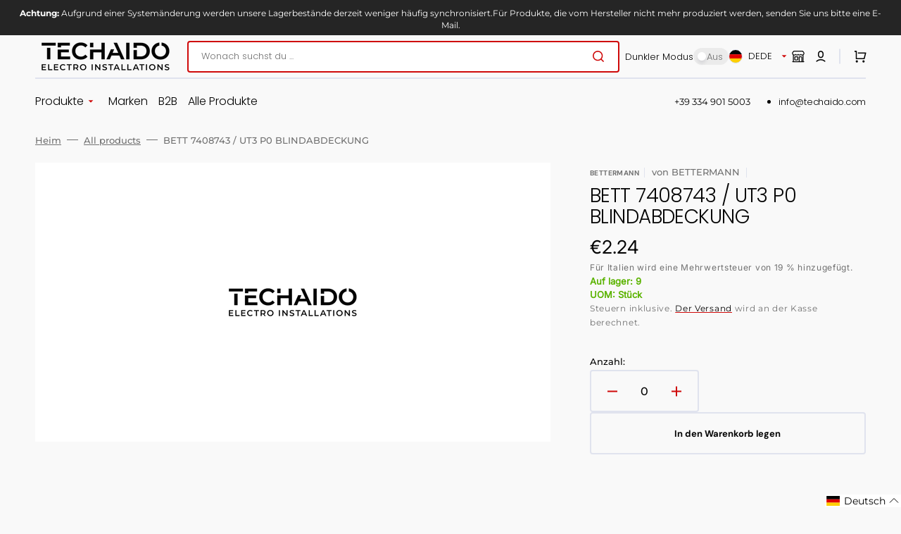

--- FILE ---
content_type: text/html; charset=utf-8
request_url: https://techaido.com/products/bettermann-7408743-ut3-p0-blindabdeckung
body_size: 51881
content:
<!doctype html>
<html class="no-js" lang="de" data-scheme="auto">
	<head>
		<meta charset="utf-8">
		<meta http-equiv="X-UA-Compatible" content="IE=edge">
		<meta name="viewport" content="width=device-width,initial-scale=1">
		<meta name="theme-color" content="">
		<link rel="canonical" href="https://techaido.com/products/bettermann-7408743-ut3-p0-blindabdeckung">
		<link rel="preconnect" href="https://cdn.shopify.com" crossorigin>
        <meta name="google-site-verification" content="YTgIHFJvP7qWI2kLh8RAW1XGileruVDjtLNlU7bxedU" />

<!-- ECP - GTM migrated from last theme -->
<script>
  window.dataLayer = window.dataLayer || [];
  function gtag(){dataLayer.push(arguments);}
  gtag('js', new Date());

  gtag('config', 'G-QG7KBHVC8K');
</script>

<script async src="https://www.googletagmanager.com/gtag/js?id=G-5HKG823G4J"></script>
<script>
  window.dataLayer = window.dataLayer || [];
  function gtag(){dataLayer.push(arguments);}
  gtag('js', new Date());

  gtag('config', 'G-5HKG823G4J');
</script>
<!-- ---- --><link rel="icon" type="image/png" href="//techaido.com/cdn/shop/files/Fav_1.png?crop=center&height=32&v=1707144440&width=32"><link rel="preconnect" href="https://fonts.shopifycdn.com" crossorigin><title>BETT 7408743 / UT3 P0 BLINDABDECKUNG</title>

		
			<meta name="description" content="OBO UT3 P0 BLINDABDECKUNG">
		

		

<meta property="og:site_name" content="Techaido">
<meta property="og:url" content="https://techaido.com/products/bettermann-7408743-ut3-p0-blindabdeckung">
<meta property="og:title" content="BETT 7408743 / UT3 P0 BLINDABDECKUNG">
<meta property="og:type" content="product">
<meta property="og:description" content="OBO UT3 P0 BLINDABDECKUNG"><meta property="og:image" content="http://techaido.com/cdn/shop/files/Techaido_resized.jpg?v=1654625471">
  <meta property="og:image:secure_url" content="https://techaido.com/cdn/shop/files/Techaido_resized.jpg?v=1654625471">
  <meta property="og:image:width" content="1000">
  <meta property="og:image:height" content="667"><meta property="og:price:amount" content="2.24">
  <meta property="og:price:currency" content="EUR"><meta name="twitter:card" content="summary_large_image">
<meta name="twitter:title" content="BETT 7408743 / UT3 P0 BLINDABDECKUNG">
<meta name="twitter:description" content="OBO UT3 P0 BLINDABDECKUNG">


		<script src="//techaido.com/cdn/shop/t/48/assets/constants.js?v=37383056447335370521712326372" defer="defer"></script>
		<script src="//techaido.com/cdn/shop/t/48/assets/pubsub.js?v=34180055027472970951712326372" defer="defer"></script>
		<script src="//techaido.com/cdn/shop/t/48/assets/global.js?v=49555914681352071281712326372" defer="defer"></script>

		<script>window.performance && window.performance.mark && window.performance.mark('shopify.content_for_header.start');</script><meta name="google-site-verification" content="jxy6hsTIOKyBZY-HetG9Pp3uunIluAuj2FD9bgLWcfs">
<meta name="facebook-domain-verification" content="4nbj00cr29mzhj2nlfbldows4v6yqy">
<meta id="shopify-digital-wallet" name="shopify-digital-wallet" content="/57625411637/digital_wallets/dialog">
<meta name="shopify-checkout-api-token" content="997ca45a14ded3c9eb0b8b8a70f37cc2">
<meta id="in-context-paypal-metadata" data-shop-id="57625411637" data-venmo-supported="false" data-environment="production" data-locale="de_DE" data-paypal-v4="true" data-currency="EUR">
<link rel="alternate" hreflang="x-default" href="https://techaido.com/products/bettermann-7408743-ut3-p0-blindabdeckung">
<link rel="alternate" hreflang="de" href="https://techaido.com/products/bettermann-7408743-ut3-p0-blindabdeckung">
<link rel="alternate" hreflang="en" href="https://techaido.com/en/products/bettermann-7408743-ut3-p0-blindabdeckung">
<link rel="alternate" hreflang="it" href="https://techaido.com/it/products/bettermann-7408743-ut3-p0-blindabdeckung">
<link rel="alternate" hreflang="de-CH" href="https://techaido.com/de-ch/products/bettermann-7408743-ut3-p0-blindabdeckung">
<link rel="alternate" hreflang="it-CH" href="https://techaido.com/it-ch/products/bettermann-7408743-ut3-p0-blindabdeckung">
<link rel="alternate" hreflang="en-AE" href="https://techaido.com/en-ae/products/bettermann-7408743-ut3-p0-blindabdeckung">
<link rel="alternate" hreflang="de-AE" href="https://techaido.com/de-ae/products/bettermann-7408743-ut3-p0-blindabdeckung">
<link rel="alternate" hreflang="it-AE" href="https://techaido.com/it-ae/products/bettermann-7408743-ut3-p0-blindabdeckung">
<link rel="alternate" hreflang="it-IT" href="https://techaido.com/it-it/products/bettermann-7408743-ut3-p0-blindabdeckung">
<link rel="alternate" hreflang="de-IT" href="https://techaido.com/de-it/products/bettermann-7408743-ut3-p0-blindabdeckung">
<link rel="alternate" hreflang="en-IT" href="https://techaido.com/en-it/products/bettermann-7408743-ut3-p0-blindabdeckung">
<link rel="alternate" hreflang="en-PL" href="https://techaido.com/en-pl/products/bettermann-7408743-ut3-p0-blindabdeckung">
<link rel="alternate" hreflang="it-PL" href="https://techaido.com/it-pl/products/bettermann-7408743-ut3-p0-blindabdeckung">
<link rel="alternate" hreflang="de-PL" href="https://techaido.com/de-pl/products/bettermann-7408743-ut3-p0-blindabdeckung">
<link rel="alternate" type="application/json+oembed" href="https://techaido.com/products/bettermann-7408743-ut3-p0-blindabdeckung.oembed">
<script async="async" src="/checkouts/internal/preloads.js?locale=de-DE"></script>
<script id="shopify-features" type="application/json">{"accessToken":"997ca45a14ded3c9eb0b8b8a70f37cc2","betas":["rich-media-storefront-analytics"],"domain":"techaido.com","predictiveSearch":true,"shopId":57625411637,"locale":"de"}</script>
<script>var Shopify = Shopify || {};
Shopify.shop = "techaido.myshopify.com";
Shopify.locale = "de";
Shopify.currency = {"active":"EUR","rate":"1.0"};
Shopify.country = "DE";
Shopify.theme = {"name":"ECP - Backup April 5th","id":160734642515,"schema_name":"Stockmart","schema_version":"1.1.1","theme_store_id":2105,"role":"main"};
Shopify.theme.handle = "null";
Shopify.theme.style = {"id":null,"handle":null};
Shopify.cdnHost = "techaido.com/cdn";
Shopify.routes = Shopify.routes || {};
Shopify.routes.root = "/";</script>
<script type="module">!function(o){(o.Shopify=o.Shopify||{}).modules=!0}(window);</script>
<script>!function(o){function n(){var o=[];function n(){o.push(Array.prototype.slice.apply(arguments))}return n.q=o,n}var t=o.Shopify=o.Shopify||{};t.loadFeatures=n(),t.autoloadFeatures=n()}(window);</script>
<script id="shop-js-analytics" type="application/json">{"pageType":"product"}</script>
<script defer="defer" async type="module" src="//techaido.com/cdn/shopifycloud/shop-js/modules/v2/client.init-shop-cart-sync_HUjMWWU5.de.esm.js"></script>
<script defer="defer" async type="module" src="//techaido.com/cdn/shopifycloud/shop-js/modules/v2/chunk.common_QpfDqRK1.esm.js"></script>
<script type="module">
  await import("//techaido.com/cdn/shopifycloud/shop-js/modules/v2/client.init-shop-cart-sync_HUjMWWU5.de.esm.js");
await import("//techaido.com/cdn/shopifycloud/shop-js/modules/v2/chunk.common_QpfDqRK1.esm.js");

  window.Shopify.SignInWithShop?.initShopCartSync?.({"fedCMEnabled":true,"windoidEnabled":true});

</script>
<script>(function() {
  var isLoaded = false;
  function asyncLoad() {
    if (isLoaded) return;
    isLoaded = true;
    var urls = ["https:\/\/chimpstatic.com\/mcjs-connected\/js\/users\/8bd098ddf689acef7b7bccdf6\/f1a914abc10de025f416e56b8.js?shop=techaido.myshopify.com"];
    for (var i = 0; i < urls.length; i++) {
      var s = document.createElement('script');
      s.type = 'text/javascript';
      s.async = true;
      s.src = urls[i];
      var x = document.getElementsByTagName('script')[0];
      x.parentNode.insertBefore(s, x);
    }
  };
  if(window.attachEvent) {
    window.attachEvent('onload', asyncLoad);
  } else {
    window.addEventListener('load', asyncLoad, false);
  }
})();</script>
<script id="__st">var __st={"a":57625411637,"offset":3600,"reqid":"a40e0198-d450-4659-9c5c-b355524a5e37-1768806285","pageurl":"techaido.com\/products\/bettermann-7408743-ut3-p0-blindabdeckung","u":"b9c00a69a647","p":"product","rtyp":"product","rid":8341801861459};</script>
<script>window.ShopifyPaypalV4VisibilityTracking = true;</script>
<script id="captcha-bootstrap">!function(){'use strict';const t='contact',e='account',n='new_comment',o=[[t,t],['blogs',n],['comments',n],[t,'customer']],c=[[e,'customer_login'],[e,'guest_login'],[e,'recover_customer_password'],[e,'create_customer']],r=t=>t.map((([t,e])=>`form[action*='/${t}']:not([data-nocaptcha='true']) input[name='form_type'][value='${e}']`)).join(','),a=t=>()=>t?[...document.querySelectorAll(t)].map((t=>t.form)):[];function s(){const t=[...o],e=r(t);return a(e)}const i='password',u='form_key',d=['recaptcha-v3-token','g-recaptcha-response','h-captcha-response',i],f=()=>{try{return window.sessionStorage}catch{return}},m='__shopify_v',_=t=>t.elements[u];function p(t,e,n=!1){try{const o=window.sessionStorage,c=JSON.parse(o.getItem(e)),{data:r}=function(t){const{data:e,action:n}=t;return t[m]||n?{data:e,action:n}:{data:t,action:n}}(c);for(const[e,n]of Object.entries(r))t.elements[e]&&(t.elements[e].value=n);n&&o.removeItem(e)}catch(o){console.error('form repopulation failed',{error:o})}}const l='form_type',E='cptcha';function T(t){t.dataset[E]=!0}const w=window,h=w.document,L='Shopify',v='ce_forms',y='captcha';let A=!1;((t,e)=>{const n=(g='f06e6c50-85a8-45c8-87d0-21a2b65856fe',I='https://cdn.shopify.com/shopifycloud/storefront-forms-hcaptcha/ce_storefront_forms_captcha_hcaptcha.v1.5.2.iife.js',D={infoText:'Durch hCaptcha geschützt',privacyText:'Datenschutz',termsText:'Allgemeine Geschäftsbedingungen'},(t,e,n)=>{const o=w[L][v],c=o.bindForm;if(c)return c(t,g,e,D).then(n);var r;o.q.push([[t,g,e,D],n]),r=I,A||(h.body.append(Object.assign(h.createElement('script'),{id:'captcha-provider',async:!0,src:r})),A=!0)});var g,I,D;w[L]=w[L]||{},w[L][v]=w[L][v]||{},w[L][v].q=[],w[L][y]=w[L][y]||{},w[L][y].protect=function(t,e){n(t,void 0,e),T(t)},Object.freeze(w[L][y]),function(t,e,n,w,h,L){const[v,y,A,g]=function(t,e,n){const i=e?o:[],u=t?c:[],d=[...i,...u],f=r(d),m=r(i),_=r(d.filter((([t,e])=>n.includes(e))));return[a(f),a(m),a(_),s()]}(w,h,L),I=t=>{const e=t.target;return e instanceof HTMLFormElement?e:e&&e.form},D=t=>v().includes(t);t.addEventListener('submit',(t=>{const e=I(t);if(!e)return;const n=D(e)&&!e.dataset.hcaptchaBound&&!e.dataset.recaptchaBound,o=_(e),c=g().includes(e)&&(!o||!o.value);(n||c)&&t.preventDefault(),c&&!n&&(function(t){try{if(!f())return;!function(t){const e=f();if(!e)return;const n=_(t);if(!n)return;const o=n.value;o&&e.removeItem(o)}(t);const e=Array.from(Array(32),(()=>Math.random().toString(36)[2])).join('');!function(t,e){_(t)||t.append(Object.assign(document.createElement('input'),{type:'hidden',name:u})),t.elements[u].value=e}(t,e),function(t,e){const n=f();if(!n)return;const o=[...t.querySelectorAll(`input[type='${i}']`)].map((({name:t})=>t)),c=[...d,...o],r={};for(const[a,s]of new FormData(t).entries())c.includes(a)||(r[a]=s);n.setItem(e,JSON.stringify({[m]:1,action:t.action,data:r}))}(t,e)}catch(e){console.error('failed to persist form',e)}}(e),e.submit())}));const S=(t,e)=>{t&&!t.dataset[E]&&(n(t,e.some((e=>e===t))),T(t))};for(const o of['focusin','change'])t.addEventListener(o,(t=>{const e=I(t);D(e)&&S(e,y())}));const B=e.get('form_key'),M=e.get(l),P=B&&M;t.addEventListener('DOMContentLoaded',(()=>{const t=y();if(P)for(const e of t)e.elements[l].value===M&&p(e,B);[...new Set([...A(),...v().filter((t=>'true'===t.dataset.shopifyCaptcha))])].forEach((e=>S(e,t)))}))}(h,new URLSearchParams(w.location.search),n,t,e,['guest_login'])})(!0,!0)}();</script>
<script integrity="sha256-4kQ18oKyAcykRKYeNunJcIwy7WH5gtpwJnB7kiuLZ1E=" data-source-attribution="shopify.loadfeatures" defer="defer" src="//techaido.com/cdn/shopifycloud/storefront/assets/storefront/load_feature-a0a9edcb.js" crossorigin="anonymous"></script>
<script data-source-attribution="shopify.dynamic_checkout.dynamic.init">var Shopify=Shopify||{};Shopify.PaymentButton=Shopify.PaymentButton||{isStorefrontPortableWallets:!0,init:function(){window.Shopify.PaymentButton.init=function(){};var t=document.createElement("script");t.src="https://techaido.com/cdn/shopifycloud/portable-wallets/latest/portable-wallets.de.js",t.type="module",document.head.appendChild(t)}};
</script>
<script data-source-attribution="shopify.dynamic_checkout.buyer_consent">
  function portableWalletsHideBuyerConsent(e){var t=document.getElementById("shopify-buyer-consent"),n=document.getElementById("shopify-subscription-policy-button");t&&n&&(t.classList.add("hidden"),t.setAttribute("aria-hidden","true"),n.removeEventListener("click",e))}function portableWalletsShowBuyerConsent(e){var t=document.getElementById("shopify-buyer-consent"),n=document.getElementById("shopify-subscription-policy-button");t&&n&&(t.classList.remove("hidden"),t.removeAttribute("aria-hidden"),n.addEventListener("click",e))}window.Shopify?.PaymentButton&&(window.Shopify.PaymentButton.hideBuyerConsent=portableWalletsHideBuyerConsent,window.Shopify.PaymentButton.showBuyerConsent=portableWalletsShowBuyerConsent);
</script>
<script data-source-attribution="shopify.dynamic_checkout.cart.bootstrap">document.addEventListener("DOMContentLoaded",(function(){function t(){return document.querySelector("shopify-accelerated-checkout-cart, shopify-accelerated-checkout")}if(t())Shopify.PaymentButton.init();else{new MutationObserver((function(e,n){t()&&(Shopify.PaymentButton.init(),n.disconnect())})).observe(document.body,{childList:!0,subtree:!0})}}));
</script>
<script id='scb4127' type='text/javascript' async='' src='https://techaido.com/cdn/shopifycloud/privacy-banner/storefront-banner.js'></script><link id="shopify-accelerated-checkout-styles" rel="stylesheet" media="screen" href="https://techaido.com/cdn/shopifycloud/portable-wallets/latest/accelerated-checkout-backwards-compat.css" crossorigin="anonymous">
<style id="shopify-accelerated-checkout-cart">
        #shopify-buyer-consent {
  margin-top: 1em;
  display: inline-block;
  width: 100%;
}

#shopify-buyer-consent.hidden {
  display: none;
}

#shopify-subscription-policy-button {
  background: none;
  border: none;
  padding: 0;
  text-decoration: underline;
  font-size: inherit;
  cursor: pointer;
}

#shopify-subscription-policy-button::before {
  box-shadow: none;
}

      </style>
<script id="sections-script" data-sections="main-product,product-recommendations,header,footer" defer="defer" src="//techaido.com/cdn/shop/t/48/compiled_assets/scripts.js?v=3170"></script>
<script>window.performance && window.performance.mark && window.performance.mark('shopify.content_for_header.end');</script>


		<style data-shopify>
			@font-face {
  font-family: Montserrat;
  font-weight: 400;
  font-style: normal;
  font-display: swap;
  src: url("//techaido.com/cdn/fonts/montserrat/montserrat_n4.81949fa0ac9fd2021e16436151e8eaa539321637.woff2") format("woff2"),
       url("//techaido.com/cdn/fonts/montserrat/montserrat_n4.a6c632ca7b62da89c3594789ba828388aac693fe.woff") format("woff");
}

			@font-face {
  font-family: Poppins;
  font-weight: 300;
  font-style: normal;
  font-display: swap;
  src: url("//techaido.com/cdn/fonts/poppins/poppins_n3.05f58335c3209cce17da4f1f1ab324ebe2982441.woff2") format("woff2"),
       url("//techaido.com/cdn/fonts/poppins/poppins_n3.6971368e1f131d2c8ff8e3a44a36b577fdda3ff5.woff") format("woff");
}

			@font-face {
  font-family: Poppins;
  font-weight: 300;
  font-style: normal;
  font-display: swap;
  src: url("//techaido.com/cdn/fonts/poppins/poppins_n3.05f58335c3209cce17da4f1f1ab324ebe2982441.woff2") format("woff2"),
       url("//techaido.com/cdn/fonts/poppins/poppins_n3.6971368e1f131d2c8ff8e3a44a36b577fdda3ff5.woff") format("woff");
}

			@font-face {
  font-family: "DM Sans";
  font-weight: 700;
  font-style: normal;
  font-display: swap;
  src: url("//techaido.com/cdn/fonts/dm_sans/dmsans_n7.97e21d81502002291ea1de8aefb79170c6946ce5.woff2") format("woff2"),
       url("//techaido.com/cdn/fonts/dm_sans/dmsans_n7.af5c214f5116410ca1d53a2090665620e78e2e1b.woff") format("woff");
}

			@font-face {
  font-family: Inter;
  font-weight: 400;
  font-style: normal;
  font-display: swap;
  src: url("//techaido.com/cdn/fonts/inter/inter_n4.b2a3f24c19b4de56e8871f609e73ca7f6d2e2bb9.woff2") format("woff2"),
       url("//techaido.com/cdn/fonts/inter/inter_n4.af8052d517e0c9ffac7b814872cecc27ae1fa132.woff") format("woff");
}

			@font-face {
  font-family: Montserrat;
  font-weight: 300;
  font-style: normal;
  font-display: swap;
  src: url("//techaido.com/cdn/fonts/montserrat/montserrat_n3.29e699231893fd243e1620595067294bb067ba2a.woff2") format("woff2"),
       url("//techaido.com/cdn/fonts/montserrat/montserrat_n3.64ed56f012a53c08a49d49bd7e0c8d2f46119150.woff") format("woff");
}

			@font-face {
  font-family: Montserrat;
  font-weight: 400;
  font-style: normal;
  font-display: swap;
  src: url("//techaido.com/cdn/fonts/montserrat/montserrat_n4.81949fa0ac9fd2021e16436151e8eaa539321637.woff2") format("woff2"),
       url("//techaido.com/cdn/fonts/montserrat/montserrat_n4.a6c632ca7b62da89c3594789ba828388aac693fe.woff") format("woff");
}

			@font-face {
  font-family: Montserrat;
  font-weight: 500;
  font-style: normal;
  font-display: swap;
  src: url("//techaido.com/cdn/fonts/montserrat/montserrat_n5.07ef3781d9c78c8b93c98419da7ad4fbeebb6635.woff2") format("woff2"),
       url("//techaido.com/cdn/fonts/montserrat/montserrat_n5.adf9b4bd8b0e4f55a0b203cdd84512667e0d5e4d.woff") format("woff");
}

			@font-face {
  font-family: Montserrat;
  font-weight: 700;
  font-style: normal;
  font-display: swap;
  src: url("//techaido.com/cdn/fonts/montserrat/montserrat_n7.3c434e22befd5c18a6b4afadb1e3d77c128c7939.woff2") format("woff2"),
       url("//techaido.com/cdn/fonts/montserrat/montserrat_n7.5d9fa6e2cae713c8fb539a9876489d86207fe957.woff") format("woff");
}

			@font-face {
  font-family: Montserrat;
  font-weight: 400;
  font-style: italic;
  font-display: swap;
  src: url("//techaido.com/cdn/fonts/montserrat/montserrat_i4.5a4ea298b4789e064f62a29aafc18d41f09ae59b.woff2") format("woff2"),
       url("//techaido.com/cdn/fonts/montserrat/montserrat_i4.072b5869c5e0ed5b9d2021e4c2af132e16681ad2.woff") format("woff");
}

			@font-face {
  font-family: Poppins;
  font-weight: 300;
  font-style: italic;
  font-display: swap;
  src: url("//techaido.com/cdn/fonts/poppins/poppins_i3.8536b4423050219f608e17f134fe9ea3b01ed890.woff2") format("woff2"),
       url("//techaido.com/cdn/fonts/poppins/poppins_i3.0f4433ada196bcabf726ed78f8e37e0995762f7f.woff") format("woff");
}

			@font-face {
  font-family: Montserrat;
  font-weight: 700;
  font-style: italic;
  font-display: swap;
  src: url("//techaido.com/cdn/fonts/montserrat/montserrat_i7.a0d4a463df4f146567d871890ffb3c80408e7732.woff2") format("woff2"),
       url("//techaido.com/cdn/fonts/montserrat/montserrat_i7.f6ec9f2a0681acc6f8152c40921d2a4d2e1a2c78.woff") format("woff");
}


			:root {
			--spaced-section: 5rem;

			--font-body-family: Montserrat, sans-serif;
			--font-body-style: normal;
			--font-body-weight: 400;

			--font-body-scale: 1.86;
			--font-body-line-height: 1.3;

			--font-heading-family: Poppins, sans-serif;
			--font-heading-style: normal;
			--font-heading-weight: 300;
			--font-heading-letter-spacing: -0.2em;
			--font-heading-line-height: 1.1;

			--font-subtitle-family: "DM Sans", sans-serif;
			--font-subtitle-style: normal;
			--font-subtitle-weight: 700;
			--font-subtitle-text-transform: uppercase;
			--font-subtitle-scale: 1.0;

			--font-heading-h1-scale: 1.1;
			--font-heading-h2-scale: 1.0;
			--font-heading-h3-scale: 1.0;
			--font-heading-h4-scale: 1.0;

			--font-heading-card-family: Inter, sans-serif;
			--font-heading-card-style: normal;
			--font-heading-card-weight: 400;
			--font-text-card-family: Montserrat, sans-serif;
			--font-text-card-style: normal;
			--font-text-card-weight: 400;

			--font-heading-card-scale: 1.5;
			--font-text-card-scale: 1.2;

			--font-button-family: "DM Sans", sans-serif;
			--font-button-style: normal;
			--font-button-weight: 700;
			--font-button-text-transform: none;

			--font-button-family: "DM Sans", sans-serif;
			--font-button-style: normal;
			--font-button-weight: 700;
			--font-button-text-transform: none;
			--font-button-letter-spacing: 0;
			--font-subtitle-letter-spacing: 0.04em;

			--font-header-menu-family: Poppins, sans-serif;
			--font-header-menu-style: normal;
			--font-header-menu-weight: 300;
			--font-header-menu-text-transform: none;

			--font-footer-menu-family: "DM Sans", sans-serif;
			--font-footer-menu-style: normal;
			--font-footer-menu-weight: 700;
			--font-footer-link-size: 13px;

			--font-popups-heading-family: "DM Sans", sans-serif;
			--font-popups-heading-style: normal;
			--font-popups-heading-weight: 700;
			--font-popups-text-family: "DM Sans", sans-serif;
			--font-popups-text-style: normal;
			--font-popups-text-weight: 400;
			--font-popup-heading-scale: 1.0;
			--font-popup-text-scale: 1.0;
			--font-notification-heading-scale: 1.0;
			--font-notification-text-scale: 1.0;

			--color-base-text: 4, 4, 4;
			--color-secondary-text: 113, 113, 113;
			--color-title-text: 4, 4, 4;
			--dot-background-color: , , ;

			--color-base-background-1: 249, 249, 249;
			--color-base-background-2: 255, 255, 255;
			--color-base-background-5: 245, 245, 241;
			--color-base-background-3: 37, 37, 37;
			--color-base-background-4: 5, 5, 5;

			--color-announcement-bar-background-1: 37, 37, 37;
			--color-announcement-bar-background-2: 238, 238, 238;

			--color-base-solid-button-labels: 255, 255, 255;
			--color-base-solid-button-labels-hover: 255, 255, 255;
			--color-base-button-background: 207, 10, 10;
			--color-base-button-background-hover: 207, 10, 10;
			--color-base-outline-button-labels: 224, 227, 238;
			--color-base-outline-button-labels-hover: 207, 10, 10;
			--color-secondary-button-labels: 11, 5, 5;
			--color-secondary-button-labels-hover: 207, 10, 10;
			--color-tertiary-button-labels: 11, 5, 5;
			--color-tertiary-button-labels-hover: 255, 255, 255;
			--color-tertiary-button-background: 207, 10, 10;
			--color-tertiary-button-background-hover: 11, 5, 5;
			--border-radius-button: 4px;
			--color-text-accent: 207, 10, 10;

			--payment-terms-background-color: #f9f9f9;			
			--color-overlay-background: 0, 0, 0;
			--color-base-background-input: 255, 255, 255;

			--color-base-border-input: 207, 10, 10;
			--color-hover-border-input: 207, 10, 10;

			--color-badge-sale-background: 45, 134, 83;
			--color-badge-sale-text: 255, 255, 255;
			--color-badge-soldout-background: 213, 31, 75;
			--color-badge-soldout-text: 255, 255, 255;
			--color-border: 224, 227, 238;
			--color-background-card: 255, 255, 255;
			--color-background-card-dark: 247, 247, 247;
			--color-scheme-toggle: 235, 235, 235;
			--color-scheme-toggle-text: 113, 113, 113;
			}

			@media screen and (min-width: 990px) {
				:root {
					--spaced-section: 16rem;
				}
			}

			*,
			*::before,
			*::after {
			box-sizing: inherit;
			}

			html {
			box-sizing: border-box;
			font-size: 10px;
			height: 100%;
			}

			body {
			position: relative;
			display: grid;
			grid-template-rows: auto auto 1fr auto;
			grid-template-columns: 100%;
			min-height: 100%;
			margin: 0;
			font-size: calc(var(--font-body-scale) * 1rem);
			line-height: 1.5;
			font-family: var(--font-body-family);
			font-style: var(--font-body-style);
			font-weight: var(--font-body-weight);
			overflow-x: hidden;
			}
		</style>
		<link href="//techaido.com/cdn/shop/t/48/assets/swiper-bundle.min.css?v=67104566617031410831712326372" rel="stylesheet" type="text/css" media="all" />
		<link href="//techaido.com/cdn/shop/t/48/assets/base.css?v=134451664666997470471712326372" rel="stylesheet" type="text/css" media="all" />
<link rel="stylesheet" href="//techaido.com/cdn/shop/t/48/assets/component-predictive-search.css?v=64904219377317970701712326372" media="print" onload="this.media='all'"><link rel="preload" as="font" href="//techaido.com/cdn/fonts/montserrat/montserrat_n4.81949fa0ac9fd2021e16436151e8eaa539321637.woff2" type="font/woff2" crossorigin><link rel="preload" as="font" href="//techaido.com/cdn/fonts/poppins/poppins_n3.05f58335c3209cce17da4f1f1ab324ebe2982441.woff2" type="font/woff2" crossorigin><script>
			document.documentElement.className = document.documentElement.className.replace('no-js', 'js');
			if (Shopify.designMode) {
				document.documentElement.classList.add('shopify-design-mode');
			}
		</script>

	
		<script src="//techaido.com/cdn/shop/t/48/assets/jquery-3.6.0.js?v=184217876181003224711712326372" defer="defer"></script>
		<script src="//techaido.com/cdn/shop/t/48/assets/swiper-bundle.min.js?v=91266435261445688101712326372" defer="defer"></script>
		<script src="//techaido.com/cdn/shop/t/48/assets/product-card.js?v=33653662592929030011712326372" defer="defer"></script>
		<script src="//techaido.com/cdn/shop/t/48/assets/popup.js?v=8636812788435060281712326372" defer="defer"></script>
		

			<script>
			let cscoDarkMode = {};

			( function() {
				const body = document.querySelector('html[data-scheme]');
				
				cscoDarkMode = {
					init: function( e ) {
						this.initMode( e );
						window.matchMedia( '(prefers-color-scheme: dark)' ).addListener((e) => {
							this.initMode( e );
						} );

						window.addEventListener( 'load', () => {
							const toggleBtns = document.querySelectorAll('.header__toggle-scheme');
							toggleBtns.forEach(btn => {
									btn.addEventListener( 'click', (e) => {
										e.preventDefault();

										if ('auto' === body.getAttribute( 'data-scheme' )) {
											if (window.matchMedia( '(prefers-color-scheme: dark)' ).matches) {
												cscoDarkMode.changeScheme( 'light', true );
											} else if (window.matchMedia( '(prefers-color-scheme: light)' ).matches) {
												cscoDarkMode.changeScheme( 'dark', true );
											}
										} else {
											if ( 'dark' === body.getAttribute( 'data-scheme' ) ) {
												cscoDarkMode.changeScheme( 'light', true );
											} else {
												cscoDarkMode.changeScheme( 'dark', true );
											}
										}
									});
								})
							})
					},
					initMode: function( e ) {
						let siteScheme = false;
						switch ( "auto" ) { // Field. User’s system preference.
							case 'dark':
								siteScheme= 'dark';
								break;
							case 'light':
								siteScheme = 'light';
								break;
							case 'system':
								siteScheme = 'auto';
								break;
						}
						if ( "true" ) { // Field. Enable dark/light mode toggle.
							if ( 'light' === localStorage.getItem( '_color_schema' ) ) {
								siteScheme = 'light';
							}
							if ( 'dark' === localStorage.getItem( '_color_schema' ) ) {
								siteScheme = 'dark';
							}
						}
						if ( siteScheme && siteScheme !== body.getAttribute( 'data-scheme' ) ) {
							this.changeScheme( siteScheme, false );
						}
					},
					changeScheme: function( siteScheme, cookie ) {
						body.classList.add( 'scheme-toggled' );
						body.setAttribute( 'data-scheme', siteScheme );
						if ( cookie ) {
							localStorage.setItem( '_color_schema', siteScheme );
						}
						setTimeout( () => {
							body.classList.remove( 'scheme-toggled' );
						}, 100 );
					}
				};
			} )();

			cscoDarkMode.init();

			document.addEventListener('shopify:section:load', function () {
				setTimeout(() => {
					cscoDarkMode.init();
				}, 100)
			});
		</script>
	<!-- BEGIN app block: shopify://apps/exemptify/blocks/ExemptifyApp/53648040-92ea-472b-92a5-eb781e92b01b --><!-- Begin Exemptify messages -->
  <script>
  
    var m4u_invalid_id = "This VAT ID seems to be invalid, please contact us directly.";
    var m4u_vies_down = "The EU validation service is unavailable. Please contact us.";
    var m4u_validated = "Your VAT ID has been successfully validated.";
    var m4u_deleted = "The VAT ID has been deleted.";
    var m4u_no_country = "Please enter a valid country code (e.g., DK, FR, DE,...)";
    var m4u_same_country = "We are not allowed to issue VAT exempt invoices for businesses in the same country.";
    var m4u_format_error = "Please enter a valid EU VAT ID.";
  
    var m4u_ptxt = "";
    var m4u_ex_vat_postfix_txt = "";
    var m4u_no_email = "Please enter a valid Email address.";
  
</script>
  <!-- End Exemptify messages -->
  <script src="https://cdn.shopify.com/extensions/0199946b-5a78-7e3e-855c-f375a81ed80b/exemptify-422/assets/exemptify-jquery-3.6.0.min.js"></script>
  <!-- Begin Exemptify price display -->
  <script async src="//www.modules4u.biz/shopify/exemptify/js/fix_prices_v1.js.php?shop=techaido.myshopify.com&country=IT&vat=22&off&show_original_price&style=Y29sb3I6O2ZvbnQtc2l6ZTogMWVtO2ZvbnQtd2VpZ2h0OiBub3JtYWw7&inc_style=Y29sb3I6O2ZvbnQtc2l6ZTogMWVtO2ZvbnQtd2VpZ2h0OiBub3JtYWw7&two_lines&eu_oss&vat_included_setting=false&tax_included=true&shop_currency=EUR&actual_currency=EUR&num_currencies=21&customer_exempt=&current_country=DE&"></script>
<!-- End Exemptify price display -->

<!-- END app block --><!-- BEGIN app block: shopify://apps/langify/blocks/langify/b50c2edb-8c63-4e36-9e7c-a7fdd62ddb8f --><!-- BEGIN app snippet: ly-switcher-factory -->




<style>
  .ly-switcher-wrapper.ly-hide, .ly-recommendation.ly-hide, .ly-recommendation .ly-submit-btn {
    display: none !important;
  }

  #ly-switcher-factory-template {
    display: none;
  }


  
</style>


<template id="ly-switcher-factory-template">
<div data-breakpoint="" class="ly-switcher-wrapper ly-breakpoint-1 fixed bottom_right ly-hide" style="font-size: 14px; margin: 0px 0px; "><div data-dropup="false" onclick="langify.switcher.toggleSwitcherOpen(this)" class="ly-languages-switcher ly-custom-dropdown-switcher ly-bright-theme" style=" margin: 0px 0px;">
          <span role="button" tabindex="0" aria-label="Selected language: Deutsch" aria-expanded="false" aria-controls="languagesSwitcherList-1" class="ly-custom-dropdown-current" style="background: #ffffff; color: #000000;  "><i class="ly-icon ly-flag-icon ly-flag-icon-de de "></i><span class="ly-custom-dropdown-current-inner ly-custom-dropdown-current-inner-text">Deutsch
</span>
<div aria-hidden="true" class="ly-arrow ly-arrow-black stroke" style="vertical-align: middle; width: 14.0px; height: 14.0px;">
        <svg xmlns="http://www.w3.org/2000/svg" viewBox="0 0 14.0 14.0" height="14.0px" width="14.0px" style="position: absolute;">
          <path d="M1 4.5 L7.0 10.5 L13.0 4.5" fill="transparent" stroke="#000000" stroke-width="1px"/>
        </svg>
      </div>
          </span>
          <ul id="languagesSwitcherList-1" role="list" class="ly-custom-dropdown-list ly-is-open ly-bright-theme" style="background: #ffffff; color: #000000; "><li key="de" style="color: #000000;  margin: 0px 0px;" tabindex="-1">
                  <a class="ly-custom-dropdown-list-element ly-languages-switcher-link ly-bright-theme"
                    href="#"
                      data-language-code="de" 
                    
                    data-ly-locked="true" rel="nofollow"><i class="ly-icon ly-flag-icon ly-flag-icon-de"></i><span class="ly-custom-dropdown-list-element-right">Deutsch</span></a>
                </li><li key="en" style="color: #000000;  margin: 0px 0px;" tabindex="-1">
                  <a class="ly-custom-dropdown-list-element ly-languages-switcher-link ly-bright-theme"
                    href="#"
                      data-language-code="en" 
                    
                    data-ly-locked="true" rel="nofollow"><i class="ly-icon ly-flag-icon ly-flag-icon-en"></i><span class="ly-custom-dropdown-list-element-right">Englisch</span></a>
                </li><li key="it" style="color: #000000;  margin: 0px 0px;" tabindex="-1">
                  <a class="ly-custom-dropdown-list-element ly-languages-switcher-link ly-bright-theme"
                    href="#"
                      data-language-code="it" 
                    
                    data-ly-locked="true" rel="nofollow"><i class="ly-icon ly-flag-icon ly-flag-icon-it"></i><span class="ly-custom-dropdown-list-element-right">Italienisch</span></a>
                </li></ul>
        </div></div>
</template><link rel="preload stylesheet" href="https://cdn.shopify.com/extensions/019a5e5e-a484-720d-b1ab-d37a963e7bba/extension-langify-79/assets/langify-flags.css" as="style" media="print" onload="this.media='all'; this.onload=null;"><!-- END app snippet -->

<script>
  var langify = window.langify || {};
  var customContents = {};
  var customContents_image = {};
  var langifySettingsOverwrites = {};
  var defaultSettings = {
    debug: false,               // BOOL : Enable/disable console logs
    observe: true,              // BOOL : Enable/disable the entire mutation observer (off switch)
    observeLinks: false,
    observeImages: true,
    observeCustomContents: true,
    maxMutations: 5,
    timeout: 100,               // INT : Milliseconds to wait after a mutation, before the next mutation event will be allowed for the element
    linksBlacklist: [],
    usePlaceholderMatching: false
  };

  if(langify.settings) { 
    langifySettingsOverwrites = Object.assign({}, langify.settings);
    langify.settings = Object.assign(defaultSettings, langify.settings); 
  } else { 
    langify.settings = defaultSettings; 
  }

  langify.settings.theme = null;
  langify.settings.switcher = null;
  if(langify.settings.switcher === null) {
    langify.settings.switcher = {};
  }
  langify.settings.switcher.customIcons = null;

  langify.locale = langify.locale || {
    country_code: "DE",
    language_code: "de",
    currency_code: null,
    primary: true,
    iso_code: "de",
    root_url: "\/",
    language_id: "ly202322",
    shop_url: "https:\/\/techaido.com",
    domain_feature_enabled: null,
    languages: [{
        iso_code: "de",
        root_url: "\/",
        domain: null,
      },{
        iso_code: "en",
        root_url: "\/en",
        domain: null,
      },{
        iso_code: "it",
        root_url: "\/it",
        domain: null,
      },]
  };

  langify.localization = {
    available_countries: ["Ålandinseln","Albanien","Andorra","Armenien","Belarus","Belgien","Bosnien und Herzegowina","Bulgarien","Dänemark","Deutschland","Estland","Färöer","Finnland","Frankreich","Gibraltar","Griechenland","Grönland","Guadeloupe","Guernsey","Indien","Irland","Island","Isle of Man","Italien","Kosovo","Kroatien","Lettland","Liechtenstein","Litauen","Luxemburg","Malta","Mayotte","Monaco","Montenegro","Niederlande","Nordmazedonien","Norwegen","Österreich","Polen","Portugal","Republik Moldau","Réunion","Rumänien","Russland","San Marino","Schweden","Schweiz","Serbien","Slowakei","Slowenien","Sonderverwaltungsregion Hongkong","Spanien","Spitzbergen und Jan Mayen","Tschechien","Türkei","Tunesien","Ukraine","Ungarn","Vatikanstadt","Vereinigte Arabische Emirate","Vereinigte Staaten","Vereinigtes Königreich","Vietnam","Zypern"],
    available_languages: [{"shop_locale":{"locale":"de","enabled":true,"primary":true,"published":true}},{"shop_locale":{"locale":"en","enabled":true,"primary":false,"published":true}},{"shop_locale":{"locale":"it","enabled":true,"primary":false,"published":true}}],
    country: "Deutschland",
    language: {"shop_locale":{"locale":"de","enabled":true,"primary":true,"published":true}},
    market: {
      handle: "369ac61c-aff1-411c-adf1-aa1a3d46282c",
      id: 10642358325,
      metafields: {"error":"json not allowed for this object"},
    }
  };

  // Disable link correction ALWAYS on languages with mapped domains
  
  if(langify.locale.root_url == '/') {
    langify.settings.observeLinks = false;
  }


  function extractImageObject(val) {
  if (!val || val === '') return false;

  // Handle src-sets (e.g., "image_600x600.jpg 1x, image_1200x1200.jpg 2x")
  if (val.search(/([0-9]+w?h?x?,)/gi) > -1) {
    val = val.split(/([0-9]+w?h?x?,)/gi)[0];
  }

  const hostBegin = val.indexOf('//') !== -1 ? val.indexOf('//') : 0;
  const hostEnd = val.lastIndexOf('/') + 1;
  const host = val.substring(hostBegin, hostEnd);
  let afterHost = val.substring(hostEnd);

  // Remove query/hash fragments
  afterHost = afterHost.split('#')[0].split('?')[0];

  // Extract name before any Shopify modifiers or file extension
  // e.g., "photo_600x600_crop_center@2x.jpg" → "photo"
  const name = afterHost.replace(
    /(_[0-9]+x[0-9]*|_{width}x|_{size})?(_crop_(top|center|bottom|left|right))?(@[0-9]*x)?(\.progressive)?(\.(png\.jpg|jpe?g|png|gif|webp))?$/i,
    ''
  );

  // Extract file extension (if any)
  let type = '';
  const match = afterHost.match(/\.(png\.jpg|jpe?g|png|gif|webp)$/i);
  if (match) {
    type = match[1].replace('png.jpg', 'jpg'); // fix weird double-extension cases
  }

  // Clean file name with extension or suffixes normalized
  const file = afterHost.replace(
    /(_[0-9]+x[0-9]*|_{width}x|_{size})?(_crop_(top|center|bottom|left|right))?(@[0-9]*x)?(\.progressive)?(\.(png\.jpg|jpe?g|png|gif|webp))?$/i,
    type ? '.' + type : ''
  );

  return { host, name, type, file };
}



  /* Custom Contents Section*/
  var customContents = {};

  // Images Section
  

</script><link rel="preload stylesheet" href="https://cdn.shopify.com/extensions/019a5e5e-a484-720d-b1ab-d37a963e7bba/extension-langify-79/assets/langify-lib.css" as="style" media="print" onload="this.media='all'; this.onload=null;"><!-- END app block --><script src="https://cdn.shopify.com/extensions/019a5e5e-a484-720d-b1ab-d37a963e7bba/extension-langify-79/assets/langify-lib.js" type="text/javascript" defer="defer"></script>
<link href="https://monorail-edge.shopifysvc.com" rel="dns-prefetch">
<script>(function(){if ("sendBeacon" in navigator && "performance" in window) {try {var session_token_from_headers = performance.getEntriesByType('navigation')[0].serverTiming.find(x => x.name == '_s').description;} catch {var session_token_from_headers = undefined;}var session_cookie_matches = document.cookie.match(/_shopify_s=([^;]*)/);var session_token_from_cookie = session_cookie_matches && session_cookie_matches.length === 2 ? session_cookie_matches[1] : "";var session_token = session_token_from_headers || session_token_from_cookie || "";function handle_abandonment_event(e) {var entries = performance.getEntries().filter(function(entry) {return /monorail-edge.shopifysvc.com/.test(entry.name);});if (!window.abandonment_tracked && entries.length === 0) {window.abandonment_tracked = true;var currentMs = Date.now();var navigation_start = performance.timing.navigationStart;var payload = {shop_id: 57625411637,url: window.location.href,navigation_start,duration: currentMs - navigation_start,session_token,page_type: "product"};window.navigator.sendBeacon("https://monorail-edge.shopifysvc.com/v1/produce", JSON.stringify({schema_id: "online_store_buyer_site_abandonment/1.1",payload: payload,metadata: {event_created_at_ms: currentMs,event_sent_at_ms: currentMs}}));}}window.addEventListener('pagehide', handle_abandonment_event);}}());</script>
<script id="web-pixels-manager-setup">(function e(e,d,r,n,o){if(void 0===o&&(o={}),!Boolean(null===(a=null===(i=window.Shopify)||void 0===i?void 0:i.analytics)||void 0===a?void 0:a.replayQueue)){var i,a;window.Shopify=window.Shopify||{};var t=window.Shopify;t.analytics=t.analytics||{};var s=t.analytics;s.replayQueue=[],s.publish=function(e,d,r){return s.replayQueue.push([e,d,r]),!0};try{self.performance.mark("wpm:start")}catch(e){}var l=function(){var e={modern:/Edge?\/(1{2}[4-9]|1[2-9]\d|[2-9]\d{2}|\d{4,})\.\d+(\.\d+|)|Firefox\/(1{2}[4-9]|1[2-9]\d|[2-9]\d{2}|\d{4,})\.\d+(\.\d+|)|Chrom(ium|e)\/(9{2}|\d{3,})\.\d+(\.\d+|)|(Maci|X1{2}).+ Version\/(15\.\d+|(1[6-9]|[2-9]\d|\d{3,})\.\d+)([,.]\d+|)( \(\w+\)|)( Mobile\/\w+|) Safari\/|Chrome.+OPR\/(9{2}|\d{3,})\.\d+\.\d+|(CPU[ +]OS|iPhone[ +]OS|CPU[ +]iPhone|CPU IPhone OS|CPU iPad OS)[ +]+(15[._]\d+|(1[6-9]|[2-9]\d|\d{3,})[._]\d+)([._]\d+|)|Android:?[ /-](13[3-9]|1[4-9]\d|[2-9]\d{2}|\d{4,})(\.\d+|)(\.\d+|)|Android.+Firefox\/(13[5-9]|1[4-9]\d|[2-9]\d{2}|\d{4,})\.\d+(\.\d+|)|Android.+Chrom(ium|e)\/(13[3-9]|1[4-9]\d|[2-9]\d{2}|\d{4,})\.\d+(\.\d+|)|SamsungBrowser\/([2-9]\d|\d{3,})\.\d+/,legacy:/Edge?\/(1[6-9]|[2-9]\d|\d{3,})\.\d+(\.\d+|)|Firefox\/(5[4-9]|[6-9]\d|\d{3,})\.\d+(\.\d+|)|Chrom(ium|e)\/(5[1-9]|[6-9]\d|\d{3,})\.\d+(\.\d+|)([\d.]+$|.*Safari\/(?![\d.]+ Edge\/[\d.]+$))|(Maci|X1{2}).+ Version\/(10\.\d+|(1[1-9]|[2-9]\d|\d{3,})\.\d+)([,.]\d+|)( \(\w+\)|)( Mobile\/\w+|) Safari\/|Chrome.+OPR\/(3[89]|[4-9]\d|\d{3,})\.\d+\.\d+|(CPU[ +]OS|iPhone[ +]OS|CPU[ +]iPhone|CPU IPhone OS|CPU iPad OS)[ +]+(10[._]\d+|(1[1-9]|[2-9]\d|\d{3,})[._]\d+)([._]\d+|)|Android:?[ /-](13[3-9]|1[4-9]\d|[2-9]\d{2}|\d{4,})(\.\d+|)(\.\d+|)|Mobile Safari.+OPR\/([89]\d|\d{3,})\.\d+\.\d+|Android.+Firefox\/(13[5-9]|1[4-9]\d|[2-9]\d{2}|\d{4,})\.\d+(\.\d+|)|Android.+Chrom(ium|e)\/(13[3-9]|1[4-9]\d|[2-9]\d{2}|\d{4,})\.\d+(\.\d+|)|Android.+(UC? ?Browser|UCWEB|U3)[ /]?(15\.([5-9]|\d{2,})|(1[6-9]|[2-9]\d|\d{3,})\.\d+)\.\d+|SamsungBrowser\/(5\.\d+|([6-9]|\d{2,})\.\d+)|Android.+MQ{2}Browser\/(14(\.(9|\d{2,})|)|(1[5-9]|[2-9]\d|\d{3,})(\.\d+|))(\.\d+|)|K[Aa][Ii]OS\/(3\.\d+|([4-9]|\d{2,})\.\d+)(\.\d+|)/},d=e.modern,r=e.legacy,n=navigator.userAgent;return n.match(d)?"modern":n.match(r)?"legacy":"unknown"}(),u="modern"===l?"modern":"legacy",c=(null!=n?n:{modern:"",legacy:""})[u],f=function(e){return[e.baseUrl,"/wpm","/b",e.hashVersion,"modern"===e.buildTarget?"m":"l",".js"].join("")}({baseUrl:d,hashVersion:r,buildTarget:u}),m=function(e){var d=e.version,r=e.bundleTarget,n=e.surface,o=e.pageUrl,i=e.monorailEndpoint;return{emit:function(e){var a=e.status,t=e.errorMsg,s=(new Date).getTime(),l=JSON.stringify({metadata:{event_sent_at_ms:s},events:[{schema_id:"web_pixels_manager_load/3.1",payload:{version:d,bundle_target:r,page_url:o,status:a,surface:n,error_msg:t},metadata:{event_created_at_ms:s}}]});if(!i)return console&&console.warn&&console.warn("[Web Pixels Manager] No Monorail endpoint provided, skipping logging."),!1;try{return self.navigator.sendBeacon.bind(self.navigator)(i,l)}catch(e){}var u=new XMLHttpRequest;try{return u.open("POST",i,!0),u.setRequestHeader("Content-Type","text/plain"),u.send(l),!0}catch(e){return console&&console.warn&&console.warn("[Web Pixels Manager] Got an unhandled error while logging to Monorail."),!1}}}}({version:r,bundleTarget:l,surface:e.surface,pageUrl:self.location.href,monorailEndpoint:e.monorailEndpoint});try{o.browserTarget=l,function(e){var d=e.src,r=e.async,n=void 0===r||r,o=e.onload,i=e.onerror,a=e.sri,t=e.scriptDataAttributes,s=void 0===t?{}:t,l=document.createElement("script"),u=document.querySelector("head"),c=document.querySelector("body");if(l.async=n,l.src=d,a&&(l.integrity=a,l.crossOrigin="anonymous"),s)for(var f in s)if(Object.prototype.hasOwnProperty.call(s,f))try{l.dataset[f]=s[f]}catch(e){}if(o&&l.addEventListener("load",o),i&&l.addEventListener("error",i),u)u.appendChild(l);else{if(!c)throw new Error("Did not find a head or body element to append the script");c.appendChild(l)}}({src:f,async:!0,onload:function(){if(!function(){var e,d;return Boolean(null===(d=null===(e=window.Shopify)||void 0===e?void 0:e.analytics)||void 0===d?void 0:d.initialized)}()){var d=window.webPixelsManager.init(e)||void 0;if(d){var r=window.Shopify.analytics;r.replayQueue.forEach((function(e){var r=e[0],n=e[1],o=e[2];d.publishCustomEvent(r,n,o)})),r.replayQueue=[],r.publish=d.publishCustomEvent,r.visitor=d.visitor,r.initialized=!0}}},onerror:function(){return m.emit({status:"failed",errorMsg:"".concat(f," has failed to load")})},sri:function(e){var d=/^sha384-[A-Za-z0-9+/=]+$/;return"string"==typeof e&&d.test(e)}(c)?c:"",scriptDataAttributes:o}),m.emit({status:"loading"})}catch(e){m.emit({status:"failed",errorMsg:(null==e?void 0:e.message)||"Unknown error"})}}})({shopId: 57625411637,storefrontBaseUrl: "https://techaido.com",extensionsBaseUrl: "https://extensions.shopifycdn.com/cdn/shopifycloud/web-pixels-manager",monorailEndpoint: "https://monorail-edge.shopifysvc.com/unstable/produce_batch",surface: "storefront-renderer",enabledBetaFlags: ["2dca8a86"],webPixelsConfigList: [{"id":"1101201747","configuration":"{\"config\":\"{\\\"pixel_id\\\":\\\"G-7FP69ZHB0D\\\",\\\"target_country\\\":\\\"IT\\\",\\\"gtag_events\\\":[{\\\"type\\\":\\\"search\\\",\\\"action_label\\\":[\\\"G-7FP69ZHB0D\\\",\\\"AW-10929484361\\\/rTQNCPPXkcQDEMnkytso\\\"]},{\\\"type\\\":\\\"begin_checkout\\\",\\\"action_label\\\":[\\\"G-7FP69ZHB0D\\\",\\\"AW-10929484361\\\/EtHACPDXkcQDEMnkytso\\\"]},{\\\"type\\\":\\\"view_item\\\",\\\"action_label\\\":[\\\"G-7FP69ZHB0D\\\",\\\"AW-10929484361\\\/uQEOCOrXkcQDEMnkytso\\\",\\\"MC-K3WMHSP67P\\\"]},{\\\"type\\\":\\\"purchase\\\",\\\"action_label\\\":[\\\"G-7FP69ZHB0D\\\",\\\"AW-10929484361\\\/3iO-COfXkcQDEMnkytso\\\",\\\"MC-K3WMHSP67P\\\"]},{\\\"type\\\":\\\"page_view\\\",\\\"action_label\\\":[\\\"G-7FP69ZHB0D\\\",\\\"AW-10929484361\\\/nq2oCOTXkcQDEMnkytso\\\",\\\"MC-K3WMHSP67P\\\"]},{\\\"type\\\":\\\"add_payment_info\\\",\\\"action_label\\\":[\\\"G-7FP69ZHB0D\\\",\\\"AW-10929484361\\\/obiWCPbXkcQDEMnkytso\\\"]},{\\\"type\\\":\\\"add_to_cart\\\",\\\"action_label\\\":[\\\"G-7FP69ZHB0D\\\",\\\"AW-10929484361\\\/lvdkCO3XkcQDEMnkytso\\\"]}],\\\"enable_monitoring_mode\\\":false}\"}","eventPayloadVersion":"v1","runtimeContext":"OPEN","scriptVersion":"b2a88bafab3e21179ed38636efcd8a93","type":"APP","apiClientId":1780363,"privacyPurposes":[],"dataSharingAdjustments":{"protectedCustomerApprovalScopes":["read_customer_address","read_customer_email","read_customer_name","read_customer_personal_data","read_customer_phone"]}},{"id":"395018579","configuration":"{\"pixel_id\":\"2766424736844969\",\"pixel_type\":\"facebook_pixel\",\"metaapp_system_user_token\":\"-\"}","eventPayloadVersion":"v1","runtimeContext":"OPEN","scriptVersion":"ca16bc87fe92b6042fbaa3acc2fbdaa6","type":"APP","apiClientId":2329312,"privacyPurposes":["ANALYTICS","MARKETING","SALE_OF_DATA"],"dataSharingAdjustments":{"protectedCustomerApprovalScopes":["read_customer_address","read_customer_email","read_customer_name","read_customer_personal_data","read_customer_phone"]}},{"id":"shopify-app-pixel","configuration":"{}","eventPayloadVersion":"v1","runtimeContext":"STRICT","scriptVersion":"0450","apiClientId":"shopify-pixel","type":"APP","privacyPurposes":["ANALYTICS","MARKETING"]},{"id":"shopify-custom-pixel","eventPayloadVersion":"v1","runtimeContext":"LAX","scriptVersion":"0450","apiClientId":"shopify-pixel","type":"CUSTOM","privacyPurposes":["ANALYTICS","MARKETING"]}],isMerchantRequest: false,initData: {"shop":{"name":"Techaido","paymentSettings":{"currencyCode":"EUR"},"myshopifyDomain":"techaido.myshopify.com","countryCode":"IT","storefrontUrl":"https:\/\/techaido.com"},"customer":null,"cart":null,"checkout":null,"productVariants":[{"price":{"amount":2.24,"currencyCode":"EUR"},"product":{"title":"BETT 7408743 \/ UT3 P0  BLINDABDECKUNG","vendor":"BETTERMANN","id":"8341801861459","untranslatedTitle":"BETT 7408743 \/ UT3 P0  BLINDABDECKUNG","url":"\/products\/bettermann-7408743-ut3-p0-blindabdeckung","type":"UNTERFLURKANÄLE"},"id":"46378772562259","image":null,"sku":"BETT-7408743","title":"Default","untranslatedTitle":"Default"}],"purchasingCompany":null},},"https://techaido.com/cdn","fcfee988w5aeb613cpc8e4bc33m6693e112",{"modern":"","legacy":""},{"shopId":"57625411637","storefrontBaseUrl":"https:\/\/techaido.com","extensionBaseUrl":"https:\/\/extensions.shopifycdn.com\/cdn\/shopifycloud\/web-pixels-manager","surface":"storefront-renderer","enabledBetaFlags":"[\"2dca8a86\"]","isMerchantRequest":"false","hashVersion":"fcfee988w5aeb613cpc8e4bc33m6693e112","publish":"custom","events":"[[\"page_viewed\",{}],[\"product_viewed\",{\"productVariant\":{\"price\":{\"amount\":2.24,\"currencyCode\":\"EUR\"},\"product\":{\"title\":\"BETT 7408743 \/ UT3 P0  BLINDABDECKUNG\",\"vendor\":\"BETTERMANN\",\"id\":\"8341801861459\",\"untranslatedTitle\":\"BETT 7408743 \/ UT3 P0  BLINDABDECKUNG\",\"url\":\"\/products\/bettermann-7408743-ut3-p0-blindabdeckung\",\"type\":\"UNTERFLURKANÄLE\"},\"id\":\"46378772562259\",\"image\":null,\"sku\":\"BETT-7408743\",\"title\":\"Default\",\"untranslatedTitle\":\"Default\"}}]]"});</script><script>
  window.ShopifyAnalytics = window.ShopifyAnalytics || {};
  window.ShopifyAnalytics.meta = window.ShopifyAnalytics.meta || {};
  window.ShopifyAnalytics.meta.currency = 'EUR';
  var meta = {"product":{"id":8341801861459,"gid":"gid:\/\/shopify\/Product\/8341801861459","vendor":"BETTERMANN","type":"UNTERFLURKANÄLE","handle":"bettermann-7408743-ut3-p0-blindabdeckung","variants":[{"id":46378772562259,"price":224,"name":"BETT 7408743 \/ UT3 P0  BLINDABDECKUNG","public_title":null,"sku":"BETT-7408743"}],"remote":false},"page":{"pageType":"product","resourceType":"product","resourceId":8341801861459,"requestId":"a40e0198-d450-4659-9c5c-b355524a5e37-1768806285"}};
  for (var attr in meta) {
    window.ShopifyAnalytics.meta[attr] = meta[attr];
  }
</script>
<script class="analytics">
  (function () {
    var customDocumentWrite = function(content) {
      var jquery = null;

      if (window.jQuery) {
        jquery = window.jQuery;
      } else if (window.Checkout && window.Checkout.$) {
        jquery = window.Checkout.$;
      }

      if (jquery) {
        jquery('body').append(content);
      }
    };

    var hasLoggedConversion = function(token) {
      if (token) {
        return document.cookie.indexOf('loggedConversion=' + token) !== -1;
      }
      return false;
    }

    var setCookieIfConversion = function(token) {
      if (token) {
        var twoMonthsFromNow = new Date(Date.now());
        twoMonthsFromNow.setMonth(twoMonthsFromNow.getMonth() + 2);

        document.cookie = 'loggedConversion=' + token + '; expires=' + twoMonthsFromNow;
      }
    }

    var trekkie = window.ShopifyAnalytics.lib = window.trekkie = window.trekkie || [];
    if (trekkie.integrations) {
      return;
    }
    trekkie.methods = [
      'identify',
      'page',
      'ready',
      'track',
      'trackForm',
      'trackLink'
    ];
    trekkie.factory = function(method) {
      return function() {
        var args = Array.prototype.slice.call(arguments);
        args.unshift(method);
        trekkie.push(args);
        return trekkie;
      };
    };
    for (var i = 0; i < trekkie.methods.length; i++) {
      var key = trekkie.methods[i];
      trekkie[key] = trekkie.factory(key);
    }
    trekkie.load = function(config) {
      trekkie.config = config || {};
      trekkie.config.initialDocumentCookie = document.cookie;
      var first = document.getElementsByTagName('script')[0];
      var script = document.createElement('script');
      script.type = 'text/javascript';
      script.onerror = function(e) {
        var scriptFallback = document.createElement('script');
        scriptFallback.type = 'text/javascript';
        scriptFallback.onerror = function(error) {
                var Monorail = {
      produce: function produce(monorailDomain, schemaId, payload) {
        var currentMs = new Date().getTime();
        var event = {
          schema_id: schemaId,
          payload: payload,
          metadata: {
            event_created_at_ms: currentMs,
            event_sent_at_ms: currentMs
          }
        };
        return Monorail.sendRequest("https://" + monorailDomain + "/v1/produce", JSON.stringify(event));
      },
      sendRequest: function sendRequest(endpointUrl, payload) {
        // Try the sendBeacon API
        if (window && window.navigator && typeof window.navigator.sendBeacon === 'function' && typeof window.Blob === 'function' && !Monorail.isIos12()) {
          var blobData = new window.Blob([payload], {
            type: 'text/plain'
          });

          if (window.navigator.sendBeacon(endpointUrl, blobData)) {
            return true;
          } // sendBeacon was not successful

        } // XHR beacon

        var xhr = new XMLHttpRequest();

        try {
          xhr.open('POST', endpointUrl);
          xhr.setRequestHeader('Content-Type', 'text/plain');
          xhr.send(payload);
        } catch (e) {
          console.log(e);
        }

        return false;
      },
      isIos12: function isIos12() {
        return window.navigator.userAgent.lastIndexOf('iPhone; CPU iPhone OS 12_') !== -1 || window.navigator.userAgent.lastIndexOf('iPad; CPU OS 12_') !== -1;
      }
    };
    Monorail.produce('monorail-edge.shopifysvc.com',
      'trekkie_storefront_load_errors/1.1',
      {shop_id: 57625411637,
      theme_id: 160734642515,
      app_name: "storefront",
      context_url: window.location.href,
      source_url: "//techaido.com/cdn/s/trekkie.storefront.cd680fe47e6c39ca5d5df5f0a32d569bc48c0f27.min.js"});

        };
        scriptFallback.async = true;
        scriptFallback.src = '//techaido.com/cdn/s/trekkie.storefront.cd680fe47e6c39ca5d5df5f0a32d569bc48c0f27.min.js';
        first.parentNode.insertBefore(scriptFallback, first);
      };
      script.async = true;
      script.src = '//techaido.com/cdn/s/trekkie.storefront.cd680fe47e6c39ca5d5df5f0a32d569bc48c0f27.min.js';
      first.parentNode.insertBefore(script, first);
    };
    trekkie.load(
      {"Trekkie":{"appName":"storefront","development":false,"defaultAttributes":{"shopId":57625411637,"isMerchantRequest":null,"themeId":160734642515,"themeCityHash":"15304642652001533048","contentLanguage":"de","currency":"EUR","eventMetadataId":"913f84cf-9e99-4450-9b12-019f02f1b5c5"},"isServerSideCookieWritingEnabled":true,"monorailRegion":"shop_domain","enabledBetaFlags":["65f19447"]},"Session Attribution":{},"S2S":{"facebookCapiEnabled":true,"source":"trekkie-storefront-renderer","apiClientId":580111}}
    );

    var loaded = false;
    trekkie.ready(function() {
      if (loaded) return;
      loaded = true;

      window.ShopifyAnalytics.lib = window.trekkie;

      var originalDocumentWrite = document.write;
      document.write = customDocumentWrite;
      try { window.ShopifyAnalytics.merchantGoogleAnalytics.call(this); } catch(error) {};
      document.write = originalDocumentWrite;

      window.ShopifyAnalytics.lib.page(null,{"pageType":"product","resourceType":"product","resourceId":8341801861459,"requestId":"a40e0198-d450-4659-9c5c-b355524a5e37-1768806285","shopifyEmitted":true});

      var match = window.location.pathname.match(/checkouts\/(.+)\/(thank_you|post_purchase)/)
      var token = match? match[1]: undefined;
      if (!hasLoggedConversion(token)) {
        setCookieIfConversion(token);
        window.ShopifyAnalytics.lib.track("Viewed Product",{"currency":"EUR","variantId":46378772562259,"productId":8341801861459,"productGid":"gid:\/\/shopify\/Product\/8341801861459","name":"BETT 7408743 \/ UT3 P0  BLINDABDECKUNG","price":"2.24","sku":"BETT-7408743","brand":"BETTERMANN","variant":null,"category":"UNTERFLURKANÄLE","nonInteraction":true,"remote":false},undefined,undefined,{"shopifyEmitted":true});
      window.ShopifyAnalytics.lib.track("monorail:\/\/trekkie_storefront_viewed_product\/1.1",{"currency":"EUR","variantId":46378772562259,"productId":8341801861459,"productGid":"gid:\/\/shopify\/Product\/8341801861459","name":"BETT 7408743 \/ UT3 P0  BLINDABDECKUNG","price":"2.24","sku":"BETT-7408743","brand":"BETTERMANN","variant":null,"category":"UNTERFLURKANÄLE","nonInteraction":true,"remote":false,"referer":"https:\/\/techaido.com\/products\/bettermann-7408743-ut3-p0-blindabdeckung"});
      }
    });


        var eventsListenerScript = document.createElement('script');
        eventsListenerScript.async = true;
        eventsListenerScript.src = "//techaido.com/cdn/shopifycloud/storefront/assets/shop_events_listener-3da45d37.js";
        document.getElementsByTagName('head')[0].appendChild(eventsListenerScript);

})();</script>
<script
  defer
  src="https://techaido.com/cdn/shopifycloud/perf-kit/shopify-perf-kit-3.0.4.min.js"
  data-application="storefront-renderer"
  data-shop-id="57625411637"
  data-render-region="gcp-us-east1"
  data-page-type="product"
  data-theme-instance-id="160734642515"
  data-theme-name="Stockmart"
  data-theme-version="1.1.1"
  data-monorail-region="shop_domain"
  data-resource-timing-sampling-rate="10"
  data-shs="true"
  data-shs-beacon="true"
  data-shs-export-with-fetch="true"
  data-shs-logs-sample-rate="1"
  data-shs-beacon-endpoint="https://techaido.com/api/collect"
></script>
</head>

	<body class="template-product template-product">
		<a class="skip-to-content-link button visually-hidden" href="#MainContent">
			Direkt zum Inhalt
		</a>
		<!-- BEGIN sections: header-group -->
<div id="shopify-section-sections--21282096677203__announcement-bar" class="shopify-section shopify-section-group-header-group section-announcement"><style>
	:root {
		--announcement-height: 40px;
	}

	@media screen and (min-width: 765px) {
		:root {
		--announcement-height: 50px;
	}
	}
</style>

<div class="announcement-bar announcement-bar-1" role="region" aria-label="Ankündigung" ><div class="announcement-bar__message"><div class="announcement-bar__text"><p><strong>Achtung: </strong>Aufgrund einer Systemänderung werden unsere Lagerbestände derzeit weniger häufig synchronisiert.Für Produkte, die vom Hersteller nicht mehr produziert werden, senden Sie uns bitte eine E-Mail.<br/><br/></p></div>
		</div></div>


</div><div id="shopify-section-sections--21282096677203__header" class="shopify-section shopify-section-group-header-group shopify-section-header"><link href="//techaido.com/cdn/shop/t/48/assets/component-loading-overlay.css?v=143005617125531975901712326372" rel="stylesheet" type="text/css" media="all" />
<link href="//techaido.com/cdn/shop/t/48/assets/component-discounts.css?v=58556364776430197631712326372" rel="stylesheet" type="text/css" media="all" />
	<link href="//techaido.com/cdn/shop/t/48/assets/component-cart-drawer.css?v=145078817145501901991712326372" rel="stylesheet" type="text/css" media="all" />
<link href="//techaido.com/cdn/shop/t/48/assets/component-list-menu.css?v=162032028401098787911712326372" rel="stylesheet" type="text/css" media="all" />
<link href="//techaido.com/cdn/shop/t/48/assets/component-search.css?v=149710737231097349311712326372" rel="stylesheet" type="text/css" media="all" />
<link href="//techaido.com/cdn/shop/t/48/assets/template-collection.css?v=66999734409067345311712326372" rel="stylesheet" type="text/css" media="all" />
<link href="//techaido.com/cdn/shop/t/48/assets/component-menu-drawer.css?v=29305692296614097951712326372" rel="stylesheet" type="text/css" media="all" />
<link href="//techaido.com/cdn/shop/t/48/assets/country-flag.css?v=132395276272099349831712326372" rel="stylesheet" type="text/css" media="all" />
<link href="//techaido.com/cdn/shop/t/48/assets/component-price.css?v=110240884216361951091712326372" rel="stylesheet" type="text/css" media="all" />
<link href="//techaido.com/cdn/shop/t/48/assets/component-card.css?v=9243341395245764271712326372" rel="stylesheet" type="text/css" media="all" />
<link href="//techaido.com/cdn/shop/t/48/assets/component-card-horizontal.css?v=43515483602245798751712326372" rel="stylesheet" type="text/css" media="all" />
<link href="//techaido.com/cdn/shop/t/48/assets/component-article-card-small.css?v=8685209955946083071712326372" rel="stylesheet" type="text/css" media="all" />
<link href="//techaido.com/cdn/shop/t/48/assets/component-predictive-search.css?v=64904219377317970701712326372" rel="stylesheet" type="text/css" media="all" />

<script src="//techaido.com/cdn/shop/t/48/assets/header.js?v=16666439926743101571712326372" defer="defer"></script>

<style>
	@media screen and (min-width: 1200px) {
		:root{
			--header-height: auto;
			--header-height-top: auto;
		}
	}

	header-drawer {
		justify-self: start;
		margin-left: -0.4rem;
		margin-right: 1.2rem;
	}

	@media screen and (min-width: 1200px) {
		header-drawer {
			display: none;
		}
	}

	.menu-drawer-container {
		display: flex;
	}

	.list-menu {
		list-style: none;
		padding: 0;
		margin: 0;
	}

	.list-menu--inline {
		display: inline-flex;
		flex-wrap: wrap;
	}

	summary.list-menu__item {
		padding-right: 2.7rem;
	}

	.list-menu__item {
		display: flex;
		align-items: center;
	}

	.list-menu__item--link {
		text-decoration: none;
		padding-bottom: 1rem;
		padding-top: 1rem;
	}

	@media screen and (min-width: 750px) {
		.list-menu__item--link {
			padding-bottom: 1rem;
			padding-top: 1rem;
		}
	}
</style>

<script src="//techaido.com/cdn/shop/t/48/assets/details-disclosure.js?v=77482154507232244501712326372" defer="defer"></script>
<script src="//techaido.com/cdn/shop/t/48/assets/details-modal.js?v=102517382355384368441712326372" defer="defer"></script><script src="//techaido.com/cdn/shop/t/48/assets/cart.js?v=88688064868177449311712326372" defer="defer"></script>
	<script src="//techaido.com/cdn/shop/t/48/assets/cart-drawer.js?v=49359593995944897771712326372" defer="defer"></script><sticky-header data-sticky-type="on-scroll-up" class="header-wrapper ">
	<header class="header header--bottom-menu ">
		
			<div class="header__top color-background-1">
	<div class="header__top-inner container">
		
			<header-drawer data-breakpoint="tablet">
  <details class="menu-drawer-container">
    <summary
      class="header__icon header__icon--menu header__icon--summary link link--text focus-inset"
      aria-label="Menü"
    >
      <span>
        <svg xmlns="http://www.w3.org/2000/svg" aria-hidden="true" focusable="false" role="presentation" class="icon icon-hamburger" fill="none" viewBox="0 0 18 8">
<rect width="18" height="1.5" fill="currentColor"/>
<rect y="6" width="14" height="1.5" fill="currentColor"/></svg>

        <span class="header__modal-close-button">
          <svg width="14" height="14" viewBox="0 0 14 14" fill="none" xmlns="http://www.w3.org/2000/svg">
  <path d="M7.00072 5.58599L11.9507 0.635986L13.3647 2.04999L8.41472 6.99999L13.3647 11.95L11.9507 13.364L7.00072 8.41399L2.05072 13.364L0.636719 11.95L5.58672 6.99999L0.636719 2.04999L2.05072 0.635986L7.00072 5.58599Z" fill="currentColor"/>
  </svg>
        </span>
      </span>
    </summary>
    <div id="menu-drawer" class="menu-drawer motion-reduce" tabindex="-1">
      <div class="menu-drawer__inner-container">
        <div class="menu-drawer__navigation-container">
          <nav class="menu-drawer__navigation">
            <ul class="menu-drawer__menu list-menu" role="list">
              <!--ECP ADDED CODE FOR CUSTOM MENUS--->

                
            
            
      
                <li><details>
                      <summary class="menu-drawer__menu-item list-menu__item link link--text focus-inset"
                      
                                          onclick="location.href='/collections'"
                                           
                        >
                        Produkte
                        <svg aria-hidden="true" focusable="false" role="presentation" class="icon icon-caret" viewBox="0 0 20 20">
<path d="M9.99996 11.6667L6.66663 8.33333H13.3333L9.99996 11.6667Z" fill="currentColor"/>
</svg>



 
                      </summary>

                     
                      <div
                        id="main-link-Produkte"
                        class="menu-drawer__submenu motion-reduce"
                        tabindex="-1"
                      >
                        <div class="menu-drawer__inner-submenu">
                          <button
                            class="menu-drawer__close-button link link--text focus-inset"
                            aria-expanded="true"
                          >
                            <svg viewBox = "0 0 22 14" fill = "none" aria-hidden = "true" focusable = "false" role = "presentation" class = "icon icon-arrow" xmlns = "http://www.w3.org/2000/svg">
	<path d = "M15.1712 1.15214L14.9895 0.98149L14.8183 1.16262L14.3286 1.68074L14.1561 1.86323L14.3393 2.03491L18.9951 6.39689L1 6.3969L0.75 6.3969L0.75 6.6469L0.75 7.35665L0.75 7.60665L1 7.60665L18.9955 7.60665L14.3393 11.9722L14.1549 12.1451L14.3298 12.3276L14.8195 12.8386L14.9907 13.0173L15.1711 12.8479L21.2041 7.18404L21.3981 7.00183L21.2041 6.81956L15.1712 1.15214Z" fill-rule = "evenodd" clip-rule = "evenodd" fill = "currentColor"/>
</svg>


                            Produkte
                          </button>
                          <ul
                            class="menu-drawer__menu list-menu"
                            role="list"
                            tabindex="-1"
                          ><li><details>
                                    <summary class="menu-drawer__menu-item link link--text list-menu__item focus-inset">
                                      Installationsmaterial
                                      <svg aria-hidden="true" focusable="false" role="presentation" class="icon icon-caret" viewBox="0 0 20 20">
<path d="M9.99996 11.6667L6.66663 8.33333H13.3333L9.99996 11.6667Z" fill="currentColor"/>
</svg>




                                    </summary>
                                    <div
                                      id="link-Installationsmaterial"
                                      class="menu-drawer__submenu motion-reduce"
                                    >
                                      <button
                                        class="menu-drawer__close-button link link--text focus-inset"
                                        aria-expanded="true"
                                      >
                                        <svg viewBox = "0 0 22 14" fill = "none" aria-hidden = "true" focusable = "false" role = "presentation" class = "icon icon-arrow" xmlns = "http://www.w3.org/2000/svg">
	<path d = "M15.1712 1.15214L14.9895 0.98149L14.8183 1.16262L14.3286 1.68074L14.1561 1.86323L14.3393 2.03491L18.9951 6.39689L1 6.3969L0.75 6.3969L0.75 6.6469L0.75 7.35665L0.75 7.60665L1 7.60665L18.9955 7.60665L14.3393 11.9722L14.1549 12.1451L14.3298 12.3276L14.8195 12.8386L14.9907 13.0173L15.1711 12.8479L21.2041 7.18404L21.3981 7.00183L21.2041 6.81956L15.1712 1.15214Z" fill-rule = "evenodd" clip-rule = "evenodd" fill = "currentColor"/>
</svg>


                                        Installationsmaterial
                                      </button>
                                      <ul
                                        class="menu-drawer__menu list-menu"
                                        role="list"
                                        tabindex="-1"
                                      ><li><details>
                                              <summary class="menu-drawer__menu-item link link--text list-menu__item focus-inset">
                                                Datenkabel
                                                <svg aria-hidden="true" focusable="false" role="presentation" class="icon icon-caret" viewBox="0 0 20 20">
<path d="M9.99996 11.6667L6.66663 8.33333H13.3333L9.99996 11.6667Z" fill="currentColor"/>
</svg>




                                              </summary>
                                              <div
                                                id="childlink-Datenkabel"
                                                class="menu-drawer__submenu motion-reduce"
                                              >
                                                <button
                                                  class="menu-drawer__close-button link link--text focus-inset"
                                                  aria-expanded="true"
                                                >
                                                  <svg viewBox = "0 0 22 14" fill = "none" aria-hidden = "true" focusable = "false" role = "presentation" class = "icon icon-arrow" xmlns = "http://www.w3.org/2000/svg">
	<path d = "M15.1712 1.15214L14.9895 0.98149L14.8183 1.16262L14.3286 1.68074L14.1561 1.86323L14.3393 2.03491L18.9951 6.39689L1 6.3969L0.75 6.3969L0.75 6.6469L0.75 7.35665L0.75 7.60665L1 7.60665L18.9955 7.60665L14.3393 11.9722L14.1549 12.1451L14.3298 12.3276L14.8195 12.8386L14.9907 13.0173L15.1711 12.8479L21.2041 7.18404L21.3981 7.00183L21.2041 6.81956L15.1712 1.15214Z" fill-rule = "evenodd" clip-rule = "evenodd" fill = "currentColor"/>
</svg>


                                                  Datenkabel
                                                </button>
                                                <ul
                                                  class="menu-drawer__menu list-menu"
                                                  role="list"
                                                  tabindex="-1"
                                                ><li>
                                                      <a
                                                        href="/collections/kabel-fur-it-hf-tv"
                                                        class="menu-drawer__menu-item link link--text list-menu__item focus-inset"
                                                        
                                                      >
                                                        Alle Produkte
                                                      </a>
                                                    </li><li>
                                                      <a
                                                        href="/collections/nicht-isolierte-leiter"
                                                        class="menu-drawer__menu-item link link--text list-menu__item focus-inset"
                                                        
                                                      >
                                                        Nicht isolierte Leiter
                                                      </a>
                                                    </li><li>
                                                      <a
                                                        href="/collections/heizkabel"
                                                        class="menu-drawer__menu-item link link--text list-menu__item focus-inset"
                                                        
                                                      >
                                                        Heizkabel
                                                      </a>
                                                    </li><li>
                                                      <a
                                                        href="/collections/patchkabel-infra"
                                                        class="menu-drawer__menu-item link link--text list-menu__item focus-inset"
                                                        
                                                      >
                                                        PATCHKABEL INFRA
                                                      </a>
                                                    </li></ul>
                                              </div>
                                            </details></li>
                                        <li><details>
                                              <summary class="menu-drawer__menu-item link link--text list-menu__item focus-inset">
                                                Isoliermaterial und Kabelgarnituren
                                                <svg aria-hidden="true" focusable="false" role="presentation" class="icon icon-caret" viewBox="0 0 20 20">
<path d="M9.99996 11.6667L6.66663 8.33333H13.3333L9.99996 11.6667Z" fill="currentColor"/>
</svg>




                                              </summary>
                                              <div
                                                id="childlink-Isoliermaterial und Kabelgarnituren"
                                                class="menu-drawer__submenu motion-reduce"
                                              >
                                                <button
                                                  class="menu-drawer__close-button link link--text focus-inset"
                                                  aria-expanded="true"
                                                >
                                                  <svg viewBox = "0 0 22 14" fill = "none" aria-hidden = "true" focusable = "false" role = "presentation" class = "icon icon-arrow" xmlns = "http://www.w3.org/2000/svg">
	<path d = "M15.1712 1.15214L14.9895 0.98149L14.8183 1.16262L14.3286 1.68074L14.1561 1.86323L14.3393 2.03491L18.9951 6.39689L1 6.3969L0.75 6.3969L0.75 6.6469L0.75 7.35665L0.75 7.60665L1 7.60665L18.9955 7.60665L14.3393 11.9722L14.1549 12.1451L14.3298 12.3276L14.8195 12.8386L14.9907 13.0173L15.1711 12.8479L21.2041 7.18404L21.3981 7.00183L21.2041 6.81956L15.1712 1.15214Z" fill-rule = "evenodd" clip-rule = "evenodd" fill = "currentColor"/>
</svg>


                                                  Isoliermaterial und Kabelgarnituren
                                                </button>
                                                <ul
                                                  class="menu-drawer__menu list-menu"
                                                  role="list"
                                                  tabindex="-1"
                                                ><li>
                                                      <a
                                                        href="/collections/isoliermaterial-und-kabelgarnituren"
                                                        class="menu-drawer__menu-item link link--text list-menu__item focus-inset"
                                                        
                                                      >
                                                        Alle Produkte
                                                      </a>
                                                    </li><li>
                                                      <a
                                                        href="/collections/kabelgarnituren-und-muffen"
                                                        class="menu-drawer__menu-item link link--text list-menu__item focus-inset"
                                                        
                                                      >
                                                        KABELGARNITUREN UND MUFFEN
                                                      </a>
                                                    </li><li>
                                                      <a
                                                        href="/collections/schrumpfschlauche"
                                                        class="menu-drawer__menu-item link link--text list-menu__item focus-inset"
                                                        
                                                      >
                                                        SCHRUMPFSCHLÄUCHE
                                                      </a>
                                                    </li><li>
                                                      <a
                                                        href="/collections/isolierband-sprays"
                                                        class="menu-drawer__menu-item link link--text list-menu__item focus-inset"
                                                        
                                                      >
                                                        ISOLIERBAND, SPRAYS
                                                      </a>
                                                    </li></ul>
                                              </div>
                                            </details></li>
                                        <li><details>
                                              <summary class="menu-drawer__menu-item link link--text list-menu__item focus-inset">
                                                Installationsrohre/-kästen
                                                <svg aria-hidden="true" focusable="false" role="presentation" class="icon icon-caret" viewBox="0 0 20 20">
<path d="M9.99996 11.6667L6.66663 8.33333H13.3333L9.99996 11.6667Z" fill="currentColor"/>
</svg>




                                              </summary>
                                              <div
                                                id="childlink-Installationsrohre/-kästen"
                                                class="menu-drawer__submenu motion-reduce"
                                              >
                                                <button
                                                  class="menu-drawer__close-button link link--text focus-inset"
                                                  aria-expanded="true"
                                                >
                                                  <svg viewBox = "0 0 22 14" fill = "none" aria-hidden = "true" focusable = "false" role = "presentation" class = "icon icon-arrow" xmlns = "http://www.w3.org/2000/svg">
	<path d = "M15.1712 1.15214L14.9895 0.98149L14.8183 1.16262L14.3286 1.68074L14.1561 1.86323L14.3393 2.03491L18.9951 6.39689L1 6.3969L0.75 6.3969L0.75 6.6469L0.75 7.35665L0.75 7.60665L1 7.60665L18.9955 7.60665L14.3393 11.9722L14.1549 12.1451L14.3298 12.3276L14.8195 12.8386L14.9907 13.0173L15.1711 12.8479L21.2041 7.18404L21.3981 7.00183L21.2041 6.81956L15.1712 1.15214Z" fill-rule = "evenodd" clip-rule = "evenodd" fill = "currentColor"/>
</svg>


                                                  Installationsrohre/-kästen
                                                </button>
                                                <ul
                                                  class="menu-drawer__menu list-menu"
                                                  role="list"
                                                  tabindex="-1"
                                                ><li>
                                                      <a
                                                        href="/collections/all"
                                                        class="menu-drawer__menu-item link link--text list-menu__item focus-inset"
                                                        
                                                      >
                                                        Alle Produkte
                                                      </a>
                                                    </li><li>
                                                      <a
                                                        href="/collections/installations-schlauche-pvc"
                                                        class="menu-drawer__menu-item link link--text list-menu__item focus-inset"
                                                        
                                                      >
                                                        INSTALLATIONS-SCHLÄUCHE PVC
                                                      </a>
                                                    </li><li>
                                                      <a
                                                        href="/collections/installations-rohre-pvc-flex"
                                                        class="menu-drawer__menu-item link link--text list-menu__item focus-inset"
                                                        
                                                      >
                                                        INSTALLATIONS-ROHRE PVC FLEX
                                                      </a>
                                                    </li><li>
                                                      <a
                                                        href="/collections/inset-fmp20-fmp25-corr-20-25"
                                                        class="menu-drawer__menu-item link link--text list-menu__item focus-inset"
                                                        
                                                      >
                                                        INSET FMP20 FMP25 - CORR.20/25
                                                      </a>
                                                    </li><li>
                                                      <a
                                                        href="/collections/bicoflex"
                                                        class="menu-drawer__menu-item link link--text list-menu__item focus-inset"
                                                        
                                                      >
                                                        BICOFLEX
                                                      </a>
                                                    </li><li>
                                                      <a
                                                        href="/collections/installations-rohre-pvc-starr"
                                                        class="menu-drawer__menu-item link link--text list-menu__item focus-inset"
                                                        
                                                      >
                                                        INSTALLATIONS ROHRE PVC STARR
                                                      </a>
                                                    </li><li>
                                                      <a
                                                        href="/collections/inset-gri-20-25"
                                                        class="menu-drawer__menu-item link link--text list-menu__item focus-inset"
                                                        
                                                      >
                                                        INSET GRI 20-25
                                                      </a>
                                                    </li><li>
                                                      <a
                                                        href="/collections/rohrzubehor-aus-pvc"
                                                        class="menu-drawer__menu-item link link--text list-menu__item focus-inset"
                                                        
                                                      >
                                                        ROHRZUBEHÖR AUS PVC
                                                      </a>
                                                    </li><li>
                                                      <a
                                                        href="/collections/schalter-und-abzweigdosen-unterputz"
                                                        class="menu-drawer__menu-item link link--text list-menu__item focus-inset"
                                                        
                                                      >
                                                        SCHALTER UND ABZWEIGDOSEN UNTERPUTZ
                                                      </a>
                                                    </li><li>
                                                      <a
                                                        href="/collections/dosen-bticino-503e"
                                                        class="menu-drawer__menu-item link link--text list-menu__item focus-inset"
                                                        
                                                      >
                                                        DOSEN BTICINO 503E
                                                      </a>
                                                    </li><li>
                                                      <a
                                                        href="/collections/abzweig-und-fr-dosen-aufputz"
                                                        class="menu-drawer__menu-item link link--text list-menu__item focus-inset"
                                                        
                                                      >
                                                        ABZWEIG UND FEUCHTRAUM-DOSEN AUFPUTZ
                                                      </a>
                                                    </li><li>
                                                      <a
                                                        href="/collections/abzweigkasten-fr"
                                                        class="menu-drawer__menu-item link link--text list-menu__item focus-inset"
                                                        
                                                      >
                                                        ABZWEIGKÄSTEN FEUCHTRAUM
                                                      </a>
                                                    </li><li>
                                                      <a
                                                        href="/collections/rohrzubehor-aus-pvc"
                                                        class="menu-drawer__menu-item link link--text list-menu__item focus-inset"
                                                        
                                                      >
                                                        ROHRZUBEHÖR AUS PVC
                                                      </a>
                                                    </li><li>
                                                      <a
                                                        href="/collections/rohrzubehor-aus-metall"
                                                        class="menu-drawer__menu-item link link--text list-menu__item focus-inset"
                                                        
                                                      >
                                                        METALL ROHRZUBEHÖR
                                                      </a>
                                                    </li></ul>
                                              </div>
                                            </details></li>
                                        <li><details>
                                              <summary class="menu-drawer__menu-item link link--text list-menu__item focus-inset">
                                                Installationskanäle
                                                <svg aria-hidden="true" focusable="false" role="presentation" class="icon icon-caret" viewBox="0 0 20 20">
<path d="M9.99996 11.6667L6.66663 8.33333H13.3333L9.99996 11.6667Z" fill="currentColor"/>
</svg>




                                              </summary>
                                              <div
                                                id="childlink-Installationskanäle"
                                                class="menu-drawer__submenu motion-reduce"
                                              >
                                                <button
                                                  class="menu-drawer__close-button link link--text focus-inset"
                                                  aria-expanded="true"
                                                >
                                                  <svg viewBox = "0 0 22 14" fill = "none" aria-hidden = "true" focusable = "false" role = "presentation" class = "icon icon-arrow" xmlns = "http://www.w3.org/2000/svg">
	<path d = "M15.1712 1.15214L14.9895 0.98149L14.8183 1.16262L14.3286 1.68074L14.1561 1.86323L14.3393 2.03491L18.9951 6.39689L1 6.3969L0.75 6.3969L0.75 6.6469L0.75 7.35665L0.75 7.60665L1 7.60665L18.9955 7.60665L14.3393 11.9722L14.1549 12.1451L14.3298 12.3276L14.8195 12.8386L14.9907 13.0173L15.1711 12.8479L21.2041 7.18404L21.3981 7.00183L21.2041 6.81956L15.1712 1.15214Z" fill-rule = "evenodd" clip-rule = "evenodd" fill = "currentColor"/>
</svg>


                                                  Installationskanäle
                                                </button>
                                                <ul
                                                  class="menu-drawer__menu list-menu"
                                                  role="list"
                                                  tabindex="-1"
                                                ><li>
                                                      <a
                                                        href="/collections/installationskanale"
                                                        class="menu-drawer__menu-item link link--text list-menu__item focus-inset"
                                                        
                                                      >
                                                        Alle Produkte
                                                      </a>
                                                    </li><li>
                                                      <a
                                                        href="/collections/verdrahtungs-kanale"
                                                        class="menu-drawer__menu-item link link--text list-menu__item focus-inset"
                                                        
                                                      >
                                                        VERDRAHTUNGS-KANÄLE
                                                      </a>
                                                    </li><li>
                                                      <a
                                                        href="/collections/installationskanale"
                                                        class="menu-drawer__menu-item link link--text list-menu__item focus-inset"
                                                        
                                                      >
                                                        INSTALLATIONSKANÄLE
                                                      </a>
                                                    </li><li>
                                                      <a
                                                        href="/collections/kabel-kanale-sockelleistenkanale"
                                                        class="menu-drawer__menu-item link link--text list-menu__item focus-inset"
                                                        
                                                      >
                                                        KABEL KANÄLE/ SOCKELLEISTENKANÄLE
                                                      </a>
                                                    </li><li>
                                                      <a
                                                        href="/collections/unterflur-kanale"
                                                        class="menu-drawer__menu-item link link--text list-menu__item focus-inset"
                                                        
                                                      >
                                                        UNTERBODEN KANÄLE
                                                      </a>
                                                    </li><li>
                                                      <a
                                                        href="/collections/metallkabel-rinnen"
                                                        class="menu-drawer__menu-item link link--text list-menu__item focus-inset"
                                                        
                                                      >
                                                        METALL KABEL TRÄGER/RINNEN
                                                      </a>
                                                    </li><li>
                                                      <a
                                                        href="/collections/schienen-verteiler"
                                                        class="menu-drawer__menu-item link link--text list-menu__item focus-inset"
                                                        
                                                      >
                                                        SCHIENEN VERTEILER
                                                      </a>
                                                    </li></ul>
                                              </div>
                                            </details></li>
                                        <li><details>
                                              <summary class="menu-drawer__menu-item link link--text list-menu__item focus-inset">
                                                Befestigungsmaterial und Klemmen
                                                <svg aria-hidden="true" focusable="false" role="presentation" class="icon icon-caret" viewBox="0 0 20 20">
<path d="M9.99996 11.6667L6.66663 8.33333H13.3333L9.99996 11.6667Z" fill="currentColor"/>
</svg>




                                              </summary>
                                              <div
                                                id="childlink-Befestigungsmaterial und Klemmen"
                                                class="menu-drawer__submenu motion-reduce"
                                              >
                                                <button
                                                  class="menu-drawer__close-button link link--text focus-inset"
                                                  aria-expanded="true"
                                                >
                                                  <svg viewBox = "0 0 22 14" fill = "none" aria-hidden = "true" focusable = "false" role = "presentation" class = "icon icon-arrow" xmlns = "http://www.w3.org/2000/svg">
	<path d = "M15.1712 1.15214L14.9895 0.98149L14.8183 1.16262L14.3286 1.68074L14.1561 1.86323L14.3393 2.03491L18.9951 6.39689L1 6.3969L0.75 6.3969L0.75 6.6469L0.75 7.35665L0.75 7.60665L1 7.60665L18.9955 7.60665L14.3393 11.9722L14.1549 12.1451L14.3298 12.3276L14.8195 12.8386L14.9907 13.0173L15.1711 12.8479L21.2041 7.18404L21.3981 7.00183L21.2041 6.81956L15.1712 1.15214Z" fill-rule = "evenodd" clip-rule = "evenodd" fill = "currentColor"/>
</svg>


                                                  Befestigungsmaterial und Klemmen
                                                </button>
                                                <ul
                                                  class="menu-drawer__menu list-menu"
                                                  role="list"
                                                  tabindex="-1"
                                                ><li>
                                                      <a
                                                        href="/collections/befestigungsmaterial-und-klemmen"
                                                        class="menu-drawer__menu-item link link--text list-menu__item focus-inset"
                                                        
                                                      >
                                                        Alle Produkte
                                                      </a>
                                                    </li><li>
                                                      <a
                                                        href="/collections/befestigungsmaterial"
                                                        class="menu-drawer__menu-item link link--text list-menu__item focus-inset"
                                                        
                                                      >
                                                        BEFESTIGUNGSMATERIAL
                                                      </a>
                                                    </li><li>
                                                      <a
                                                        href="/collections/befestigungsschellen"
                                                        class="menu-drawer__menu-item link link--text list-menu__item focus-inset"
                                                        
                                                      >
                                                        BEFESTIGUNGSSCHELLEN
                                                      </a>
                                                    </li><li>
                                                      <a
                                                        href="/collections/kabelverschraubungen"
                                                        class="menu-drawer__menu-item link link--text list-menu__item focus-inset"
                                                        
                                                      >
                                                        KABELVERSCHRAUBUNGEN
                                                      </a>
                                                    </li><li>
                                                      <a
                                                        href="/collections/klemmen"
                                                        class="menu-drawer__menu-item link link--text list-menu__item focus-inset"
                                                        
                                                      >
                                                        KLEMMEN
                                                      </a>
                                                    </li><li>
                                                      <a
                                                        href="/collections/verteilerklemmen-und-normschienen"
                                                        class="menu-drawer__menu-item link link--text list-menu__item focus-inset"
                                                        
                                                      >
                                                        VERTEILER-KLEMMEN UND NORM-SCHIENEN
                                                      </a>
                                                    </li><li>
                                                      <a
                                                        href="/collections/kabelschuhe-aderendhulsen-fa"
                                                        class="menu-drawer__menu-item link link--text list-menu__item focus-inset"
                                                        
                                                      >
                                                        KABELSCHUHE, ADERENDHÜLSEN
                                                      </a>
                                                    </li><li>
                                                      <a
                                                        href="/collections/kabelschuhe-fur-starkstromkabel"
                                                        class="menu-drawer__menu-item link link--text list-menu__item focus-inset"
                                                        
                                                      >
                                                        KABELSCHUHE FÜR STARKSTROMKABEL
                                                      </a>
                                                    </li><li>
                                                      <a
                                                        href="/collections/kabelbezeichnungs-material"
                                                        class="menu-drawer__menu-item link link--text list-menu__item focus-inset"
                                                        
                                                      >
                                                        KABELBEZEICHNUNGS-MATERIAL
                                                      </a>
                                                    </li><li>
                                                      <a
                                                        href="/collections/kabelbinder-bandschellen"
                                                        class="menu-drawer__menu-item link link--text list-menu__item focus-inset"
                                                        
                                                      >
                                                        KABELBINDER, BANDSCHELLEN
                                                      </a>
                                                    </li></ul>
                                              </div>
                                            </details></li>
                                        <li><details>
                                              <summary class="menu-drawer__menu-item link link--text list-menu__item focus-inset">
                                                Verteilerkästen und Feldverteiler
                                                <svg aria-hidden="true" focusable="false" role="presentation" class="icon icon-caret" viewBox="0 0 20 20">
<path d="M9.99996 11.6667L6.66663 8.33333H13.3333L9.99996 11.6667Z" fill="currentColor"/>
</svg>




                                              </summary>
                                              <div
                                                id="childlink-Verteilerkästen und Feldverteiler"
                                                class="menu-drawer__submenu motion-reduce"
                                              >
                                                <button
                                                  class="menu-drawer__close-button link link--text focus-inset"
                                                  aria-expanded="true"
                                                >
                                                  <svg viewBox = "0 0 22 14" fill = "none" aria-hidden = "true" focusable = "false" role = "presentation" class = "icon icon-arrow" xmlns = "http://www.w3.org/2000/svg">
	<path d = "M15.1712 1.15214L14.9895 0.98149L14.8183 1.16262L14.3286 1.68074L14.1561 1.86323L14.3393 2.03491L18.9951 6.39689L1 6.3969L0.75 6.3969L0.75 6.6469L0.75 7.35665L0.75 7.60665L1 7.60665L18.9955 7.60665L14.3393 11.9722L14.1549 12.1451L14.3298 12.3276L14.8195 12.8386L14.9907 13.0173L15.1711 12.8479L21.2041 7.18404L21.3981 7.00183L21.2041 6.81956L15.1712 1.15214Z" fill-rule = "evenodd" clip-rule = "evenodd" fill = "currentColor"/>
</svg>


                                                  Verteilerkästen und Feldverteiler
                                                </button>
                                                <ul
                                                  class="menu-drawer__menu list-menu"
                                                  role="list"
                                                  tabindex="-1"
                                                ><li>
                                                      <a
                                                        href="/collections/verteiler"
                                                        class="menu-drawer__menu-item link link--text list-menu__item focus-inset"
                                                        
                                                      >
                                                        Alle Produkte
                                                      </a>
                                                    </li><li>
                                                      <a
                                                        href="/collections/klein-verteiler-tafeln"
                                                        class="menu-drawer__menu-item link link--text list-menu__item focus-inset"
                                                        
                                                      >
                                                        KLEIN-VERTEILER, TAFELN
                                                      </a>
                                                    </li><li>
                                                      <a
                                                        href="/collections/installationsmaterial-sarel"
                                                        class="menu-drawer__menu-item link link--text list-menu__item focus-inset"
                                                        
                                                      >
                                                        INSTALLATIONSMATERIAL SAREL
                                                      </a>
                                                    </li><li>
                                                      <a
                                                        href="/collections/verteiler-res-sarel"
                                                        class="menu-drawer__menu-item link link--text list-menu__item focus-inset"
                                                        
                                                      >
                                                        VERTEILER RES SAREL
                                                      </a>
                                                    </li><li>
                                                      <a
                                                        href="/collections/verteiler-klv-c-bf"
                                                        class="menu-drawer__menu-item link link--text list-menu__item focus-inset"
                                                        
                                                      >
                                                        VERTEILER UND KLEINVERTEILER
                                                      </a>
                                                    </li><li>
                                                      <a
                                                        href="/collections/schranke-und-zubehor-von-moeller"
                                                        class="menu-drawer__menu-item link link--text list-menu__item focus-inset"
                                                        
                                                      >
                                                        SCHRÄNKE UND ZUBEHÖR VON EATON MOEL
                                                      </a>
                                                    </li><li>
                                                      <a
                                                        href="/collections/verteiler-sarel"
                                                        class="menu-drawer__menu-item link link--text list-menu__item focus-inset"
                                                        
                                                      >
                                                        VERTEILER SAREL
                                                      </a>
                                                    </li><li>
                                                      <a
                                                        href="/collections/kasten-schneider"
                                                        class="menu-drawer__menu-item link link--text list-menu__item focus-inset"
                                                        
                                                      >
                                                        KÄSTEN SCHNEIDER
                                                      </a>
                                                    </li><li>
                                                      <a
                                                        href="/collections/dosen-metal-sarel"
                                                        class="menu-drawer__menu-item link link--text list-menu__item focus-inset"
                                                        
                                                      >
                                                        METALL DOSEN SAREL
                                                      </a>
                                                    </li><li>
                                                      <a
                                                        href="/collections/universal-gehause-sarel"
                                                        class="menu-drawer__menu-item link link--text list-menu__item focus-inset"
                                                        
                                                      >
                                                        UNIVERSAL GEHÄUSE SCHNEIDER SAREL
                                                      </a>
                                                    </li><li>
                                                      <a
                                                        href="/collections/kasten-und-schranke-plastik-sarel"
                                                        class="menu-drawer__menu-item link link--text list-menu__item focus-inset"
                                                        
                                                      >
                                                        KÄSTEN UND SCHRÄNKE PLASTIK SAREL
                                                      </a>
                                                    </li><li>
                                                      <a
                                                        href="/collections/zubehor-merlin"
                                                        class="menu-drawer__menu-item link link--text list-menu__item focus-inset"
                                                        
                                                      >
                                                        ZUBEHÖR MERLIN GERIN / LEGRAND
                                                      </a>
                                                    </li><li>
                                                      <a
                                                        href="/collections/schranke-von-striebel-john"
                                                        class="menu-drawer__menu-item link link--text list-menu__item focus-inset"
                                                        
                                                      >
                                                        SCHRÄNKE VON STRIEBEL&amp;JOHN
                                                      </a>
                                                    </li><li>
                                                      <a
                                                        href="/collections/verteilerfelder-und-zubehor-stri"
                                                        class="menu-drawer__menu-item link link--text list-menu__item focus-inset"
                                                        
                                                      >
                                                        VERTEILER-FELDER UND ZUBEHÖR STRIEBEL&amp;JOHN
                                                      </a>
                                                    </li><li>
                                                      <a
                                                        href="/collections/kasten-hager"
                                                        class="menu-drawer__menu-item link link--text list-menu__item focus-inset"
                                                        
                                                      >
                                                        KÄSTEN HAGER
                                                      </a>
                                                    </li></ul>
                                              </div>
                                            </details></li>
                                        <li><details>
                                              <summary class="menu-drawer__menu-item link link--text list-menu__item focus-inset">
                                                ERDER, BLITZSCHUTZ, FREILEITER MATERIAL
                                                <svg aria-hidden="true" focusable="false" role="presentation" class="icon icon-caret" viewBox="0 0 20 20">
<path d="M9.99996 11.6667L6.66663 8.33333H13.3333L9.99996 11.6667Z" fill="currentColor"/>
</svg>




                                              </summary>
                                              <div
                                                id="childlink-ERDER, BLITZSCHUTZ, FREILEITER MATERIAL"
                                                class="menu-drawer__submenu motion-reduce"
                                              >
                                                <button
                                                  class="menu-drawer__close-button link link--text focus-inset"
                                                  aria-expanded="true"
                                                >
                                                  <svg viewBox = "0 0 22 14" fill = "none" aria-hidden = "true" focusable = "false" role = "presentation" class = "icon icon-arrow" xmlns = "http://www.w3.org/2000/svg">
	<path d = "M15.1712 1.15214L14.9895 0.98149L14.8183 1.16262L14.3286 1.68074L14.1561 1.86323L14.3393 2.03491L18.9951 6.39689L1 6.3969L0.75 6.3969L0.75 6.6469L0.75 7.35665L0.75 7.60665L1 7.60665L18.9955 7.60665L14.3393 11.9722L14.1549 12.1451L14.3298 12.3276L14.8195 12.8386L14.9907 13.0173L15.1711 12.8479L21.2041 7.18404L21.3981 7.00183L21.2041 6.81956L15.1712 1.15214Z" fill-rule = "evenodd" clip-rule = "evenodd" fill = "currentColor"/>
</svg>


                                                  ERDER, BLITZSCHUTZ, FREILEITER MATERIAL
                                                </button>
                                                <ul
                                                  class="menu-drawer__menu list-menu"
                                                  role="list"
                                                  tabindex="-1"
                                                ><li>
                                                      <a
                                                        href="/collections/erdungs-und-blitzschutzmateri"
                                                        class="menu-drawer__menu-item link link--text list-menu__item focus-inset"
                                                        
                                                      >
                                                        ERDUNGS- UND BLITZSCHUTZMATERIAL
                                                      </a>
                                                    </li></ul>
                                              </div>
                                            </details></li>
                                        
                                      </ul>
                                    </div>
                                  </details></li><li><details>
                                    <summary class="menu-drawer__menu-item link link--text list-menu__item focus-inset">
                                      Installationsgeräte
                                      <svg aria-hidden="true" focusable="false" role="presentation" class="icon icon-caret" viewBox="0 0 20 20">
<path d="M9.99996 11.6667L6.66663 8.33333H13.3333L9.99996 11.6667Z" fill="currentColor"/>
</svg>




                                    </summary>
                                    <div
                                      id="link-Installationsgeräte"
                                      class="menu-drawer__submenu motion-reduce"
                                    >
                                      <button
                                        class="menu-drawer__close-button link link--text focus-inset"
                                        aria-expanded="true"
                                      >
                                        <svg viewBox = "0 0 22 14" fill = "none" aria-hidden = "true" focusable = "false" role = "presentation" class = "icon icon-arrow" xmlns = "http://www.w3.org/2000/svg">
	<path d = "M15.1712 1.15214L14.9895 0.98149L14.8183 1.16262L14.3286 1.68074L14.1561 1.86323L14.3393 2.03491L18.9951 6.39689L1 6.3969L0.75 6.3969L0.75 6.6469L0.75 7.35665L0.75 7.60665L1 7.60665L18.9955 7.60665L14.3393 11.9722L14.1549 12.1451L14.3298 12.3276L14.8195 12.8386L14.9907 13.0173L15.1711 12.8479L21.2041 7.18404L21.3981 7.00183L21.2041 6.81956L15.1712 1.15214Z" fill-rule = "evenodd" clip-rule = "evenodd" fill = "currentColor"/>
</svg>


                                        Installationsgeräte
                                      </button>
                                      <ul
                                        class="menu-drawer__menu list-menu"
                                        role="list"
                                        tabindex="-1"
                                      ><li><details>
                                              <summary class="menu-drawer__menu-item link link--text list-menu__item focus-inset">
                                                Elektromaterial
                                                <svg aria-hidden="true" focusable="false" role="presentation" class="icon icon-caret" viewBox="0 0 20 20">
<path d="M9.99996 11.6667L6.66663 8.33333H13.3333L9.99996 11.6667Z" fill="currentColor"/>
</svg>




                                              </summary>
                                              <div
                                                id="childlink-Elektromaterial"
                                                class="menu-drawer__submenu motion-reduce"
                                              >
                                                <button
                                                  class="menu-drawer__close-button link link--text focus-inset"
                                                  aria-expanded="true"
                                                >
                                                  <svg viewBox = "0 0 22 14" fill = "none" aria-hidden = "true" focusable = "false" role = "presentation" class = "icon icon-arrow" xmlns = "http://www.w3.org/2000/svg">
	<path d = "M15.1712 1.15214L14.9895 0.98149L14.8183 1.16262L14.3286 1.68074L14.1561 1.86323L14.3393 2.03491L18.9951 6.39689L1 6.3969L0.75 6.3969L0.75 6.6469L0.75 7.35665L0.75 7.60665L1 7.60665L18.9955 7.60665L14.3393 11.9722L14.1549 12.1451L14.3298 12.3276L14.8195 12.8386L14.9907 13.0173L15.1711 12.8479L21.2041 7.18404L21.3981 7.00183L21.2041 6.81956L15.1712 1.15214Z" fill-rule = "evenodd" clip-rule = "evenodd" fill = "currentColor"/>
</svg>


                                                  Elektromaterial
                                                </button>
                                                <ul
                                                  class="menu-drawer__menu list-menu"
                                                  role="list"
                                                  tabindex="-1"
                                                ><li>
                                                      <a
                                                        href="/collections/elektromaterial"
                                                        class="menu-drawer__menu-item link link--text list-menu__item focus-inset"
                                                        
                                                      >
                                                        Alle Produkte
                                                      </a>
                                                    </li><li>
                                                      <a
                                                        href="/collections/unterputz-gehause"
                                                        class="menu-drawer__menu-item link link--text list-menu__item focus-inset"
                                                        
                                                      >
                                                        Unterputz Einsätze/Gehäuse
                                                      </a>
                                                    </li><li>
                                                      <a
                                                        href="/collections/serie-a"
                                                        class="menu-drawer__menu-item link link--text list-menu__item focus-inset"
                                                        
                                                      >
                                                        Jung Serie A
                                                      </a>
                                                    </li><li>
                                                      <a
                                                        href="/collections/jung-serie-as"
                                                        class="menu-drawer__menu-item link link--text list-menu__item focus-inset"
                                                        
                                                      >
                                                        Jung Serie AS
                                                      </a>
                                                    </li><li>
                                                      <a
                                                        href="/collections/jung-serie-ls"
                                                        class="menu-drawer__menu-item link link--text list-menu__item focus-inset"
                                                        
                                                      >
                                                        Jung Serie LS
                                                      </a>
                                                    </li><li>
                                                      <a
                                                        href="/collections/hauselektronik"
                                                        class="menu-drawer__menu-item link link--text list-menu__item focus-inset"
                                                        
                                                      >
                                                        Hauselektronik
                                                      </a>
                                                    </li><li>
                                                      <a
                                                        href="/collections/aufputzpro"
                                                        class="menu-drawer__menu-item link link--text list-menu__item focus-inset"
                                                        
                                                      >
                                                        Aufputzprodukte
                                                      </a>
                                                    </li><li>
                                                      <a
                                                        href="/collections/gira-unterputz-einsatze"
                                                        class="menu-drawer__menu-item link link--text list-menu__item focus-inset"
                                                        
                                                      >
                                                        Gira Unterputz-Einsätze
                                                      </a>
                                                    </li><li>
                                                      <a
                                                        href="/collections/gira-system-55-reinweiss"
                                                        class="menu-drawer__menu-item link link--text list-menu__item focus-inset"
                                                        
                                                      >
                                                        Gira System 55 Reinweiß
                                                      </a>
                                                    </li><li>
                                                      <a
                                                        href="/collections/gira-system-55-anthrazit"
                                                        class="menu-drawer__menu-item link link--text list-menu__item focus-inset"
                                                        
                                                      >
                                                        Gira System 55 Anthrazit
                                                      </a>
                                                    </li><li>
                                                      <a
                                                        href="/collections/gira-e2"
                                                        class="menu-drawer__menu-item link link--text list-menu__item focus-inset"
                                                        
                                                      >
                                                        GIRA E2
                                                      </a>
                                                    </li><li>
                                                      <a
                                                        href="/collections/gira-tx44"
                                                        class="menu-drawer__menu-item link link--text list-menu__item focus-inset"
                                                        
                                                      >
                                                        GIRA TX44
                                                      </a>
                                                    </li></ul>
                                              </div>
                                            </details></li>
                                        <li><details>
                                              <summary class="menu-drawer__menu-item link link--text list-menu__item focus-inset">
                                                Unterputz Installationsschalter
                                                <svg aria-hidden="true" focusable="false" role="presentation" class="icon icon-caret" viewBox="0 0 20 20">
<path d="M9.99996 11.6667L6.66663 8.33333H13.3333L9.99996 11.6667Z" fill="currentColor"/>
</svg>




                                              </summary>
                                              <div
                                                id="childlink-Unterputz Installationsschalter"
                                                class="menu-drawer__submenu motion-reduce"
                                              >
                                                <button
                                                  class="menu-drawer__close-button link link--text focus-inset"
                                                  aria-expanded="true"
                                                >
                                                  <svg viewBox = "0 0 22 14" fill = "none" aria-hidden = "true" focusable = "false" role = "presentation" class = "icon icon-arrow" xmlns = "http://www.w3.org/2000/svg">
	<path d = "M15.1712 1.15214L14.9895 0.98149L14.8183 1.16262L14.3286 1.68074L14.1561 1.86323L14.3393 2.03491L18.9951 6.39689L1 6.3969L0.75 6.3969L0.75 6.6469L0.75 7.35665L0.75 7.60665L1 7.60665L18.9955 7.60665L14.3393 11.9722L14.1549 12.1451L14.3298 12.3276L14.8195 12.8386L14.9907 13.0173L15.1711 12.8479L21.2041 7.18404L21.3981 7.00183L21.2041 6.81956L15.1712 1.15214Z" fill-rule = "evenodd" clip-rule = "evenodd" fill = "currentColor"/>
</svg>


                                                  Unterputz Installationsschalter
                                                </button>
                                                <ul
                                                  class="menu-drawer__menu list-menu"
                                                  role="list"
                                                  tabindex="-1"
                                                ><li>
                                                      <a
                                                        href="/collections/unterputz-installationsschalter"
                                                        class="menu-drawer__menu-item link link--text list-menu__item focus-inset"
                                                        
                                                      >
                                                        Alle Produkte
                                                      </a>
                                                    </li><li>
                                                      <a
                                                        href="/collections/berker-unterputz-installation"
                                                        class="menu-drawer__menu-item link link--text list-menu__item focus-inset"
                                                        
                                                      >
                                                        BERKER UNTERPUTZ INSTALLATION
                                                      </a>
                                                    </li><li>
                                                      <a
                                                        href="/collections/ave-unterputz-installation"
                                                        class="menu-drawer__menu-item link link--text list-menu__item focus-inset"
                                                        
                                                      >
                                                        AVE UNTERPUTZ INSTALLATION
                                                      </a>
                                                    </li><li>
                                                      <a
                                                        href="/collections/bticino-unterputz-installation"
                                                        class="menu-drawer__menu-item link link--text list-menu__item focus-inset"
                                                        
                                                      >
                                                        BTICINO UNTERPUTZ INSTALLATION
                                                      </a>
                                                    </li><li>
                                                      <a
                                                        href="/collections/vimar-unterputz-installation"
                                                        class="menu-drawer__menu-item link link--text list-menu__item focus-inset"
                                                        
                                                      >
                                                        VIMAR UNTERPUTZ INSTALLATION
                                                      </a>
                                                    </li><li>
                                                      <a
                                                        href="/collections/gewiss-unterputz-installation"
                                                        class="menu-drawer__menu-item link link--text list-menu__item focus-inset"
                                                        
                                                      >
                                                        GEWISS UNTERPUTZ INSTALLATION
                                                      </a>
                                                    </li><li>
                                                      <a
                                                        href="/collections/standard-lichtschalter-und-steck"
                                                        class="menu-drawer__menu-item link link--text list-menu__item focus-inset"
                                                        
                                                      >
                                                        STANDARD LICHTSCHALTER UND STECKDOSEN
                                                      </a>
                                                    </li><li>
                                                      <a
                                                        href="/collections/legrand-serie-cross"
                                                        class="menu-drawer__menu-item link link--text list-menu__item focus-inset"
                                                        
                                                      >
                                                        LEGRAND SERIE CROSS
                                                      </a>
                                                    </li></ul>
                                              </div>
                                            </details></li>
                                        <li><details>
                                              <summary class="menu-drawer__menu-item link link--text list-menu__item focus-inset">
                                                AUFPUTZ INSTAL-SCHALTER UND FEUCHRAUM-GERÄTE
                                                <svg aria-hidden="true" focusable="false" role="presentation" class="icon icon-caret" viewBox="0 0 20 20">
<path d="M9.99996 11.6667L6.66663 8.33333H13.3333L9.99996 11.6667Z" fill="currentColor"/>
</svg>




                                              </summary>
                                              <div
                                                id="childlink-AUFPUTZ INSTAL-SCHALTER UND FEUCHRAUM-GERÄTE"
                                                class="menu-drawer__submenu motion-reduce"
                                              >
                                                <button
                                                  class="menu-drawer__close-button link link--text focus-inset"
                                                  aria-expanded="true"
                                                >
                                                  <svg viewBox = "0 0 22 14" fill = "none" aria-hidden = "true" focusable = "false" role = "presentation" class = "icon icon-arrow" xmlns = "http://www.w3.org/2000/svg">
	<path d = "M15.1712 1.15214L14.9895 0.98149L14.8183 1.16262L14.3286 1.68074L14.1561 1.86323L14.3393 2.03491L18.9951 6.39689L1 6.3969L0.75 6.3969L0.75 6.6469L0.75 7.35665L0.75 7.60665L1 7.60665L18.9955 7.60665L14.3393 11.9722L14.1549 12.1451L14.3298 12.3276L14.8195 12.8386L14.9907 13.0173L15.1711 12.8479L21.2041 7.18404L21.3981 7.00183L21.2041 6.81956L15.1712 1.15214Z" fill-rule = "evenodd" clip-rule = "evenodd" fill = "currentColor"/>
</svg>


                                                  AUFPUTZ INSTAL-SCHALTER UND FEUCHRAUM-GERÄTE
                                                </button>
                                                <ul
                                                  class="menu-drawer__menu list-menu"
                                                  role="list"
                                                  tabindex="-1"
                                                ><li>
                                                      <a
                                                        href="/collections/aufputz-instal-schalter-und-feuchraum-gerate"
                                                        class="menu-drawer__menu-item link link--text list-menu__item focus-inset"
                                                        
                                                      >
                                                        Alle Produkte
                                                      </a>
                                                    </li><li>
                                                      <a
                                                        href="/collections/aufputzgerate"
                                                        class="menu-drawer__menu-item link link--text list-menu__item focus-inset"
                                                        
                                                      >
                                                        AUFPUTZGERÄTE
                                                      </a>
                                                    </li><li>
                                                      <a
                                                        href="/collections/feuchtraumgerate-berker"
                                                        class="menu-drawer__menu-item link link--text list-menu__item focus-inset"
                                                        
                                                      >
                                                        FEUCHTRAUMGERÄTE BERKER
                                                      </a>
                                                    </li><li>
                                                      <a
                                                        href="/collections/feuchtraumgerate-palazzoli"
                                                        class="menu-drawer__menu-item link link--text list-menu__item focus-inset"
                                                        
                                                      >
                                                        FEUCHTRAUMGERÄTE PALAZZOLI
                                                      </a>
                                                    </li><li>
                                                      <a
                                                        href="/collections/feuchtraumgerate-gewiss-scame"
                                                        class="menu-drawer__menu-item link link--text list-menu__item focus-inset"
                                                        
                                                      >
                                                        FEUCHTRAUMGERÄTE GEWISS/SCAME PARRE
                                                      </a>
                                                    </li><li>
                                                      <a
                                                        href="/collections/feuchtraumgerate-bocchiotti-pe"
                                                        class="menu-drawer__menu-item link link--text list-menu__item focus-inset"
                                                        
                                                      >
                                                        FEUCHTRAUMGERÄTE BOCCHIOTTI
                                                      </a>
                                                    </li><li>
                                                      <a
                                                        href="/collections/feuchtraumgerate-verschiedene"
                                                        class="menu-drawer__menu-item link link--text list-menu__item focus-inset"
                                                        
                                                      >
                                                        VERSCHIEDENE FEUCHTRAUMGERÄTE
                                                      </a>
                                                    </li></ul>
                                              </div>
                                            </details></li>
                                        <li><details>
                                              <summary class="menu-drawer__menu-item link link--text list-menu__item focus-inset">
                                                STECK/KRAGENSTECK-VORRICHTUNGEN
                                                <svg aria-hidden="true" focusable="false" role="presentation" class="icon icon-caret" viewBox="0 0 20 20">
<path d="M9.99996 11.6667L6.66663 8.33333H13.3333L9.99996 11.6667Z" fill="currentColor"/>
</svg>




                                              </summary>
                                              <div
                                                id="childlink-STECK/KRAGENSTECK-VORRICHTUNGEN"
                                                class="menu-drawer__submenu motion-reduce"
                                              >
                                                <button
                                                  class="menu-drawer__close-button link link--text focus-inset"
                                                  aria-expanded="true"
                                                >
                                                  <svg viewBox = "0 0 22 14" fill = "none" aria-hidden = "true" focusable = "false" role = "presentation" class = "icon icon-arrow" xmlns = "http://www.w3.org/2000/svg">
	<path d = "M15.1712 1.15214L14.9895 0.98149L14.8183 1.16262L14.3286 1.68074L14.1561 1.86323L14.3393 2.03491L18.9951 6.39689L1 6.3969L0.75 6.3969L0.75 6.6469L0.75 7.35665L0.75 7.60665L1 7.60665L18.9955 7.60665L14.3393 11.9722L14.1549 12.1451L14.3298 12.3276L14.8195 12.8386L14.9907 13.0173L15.1711 12.8479L21.2041 7.18404L21.3981 7.00183L21.2041 6.81956L15.1712 1.15214Z" fill-rule = "evenodd" clip-rule = "evenodd" fill = "currentColor"/>
</svg>


                                                  STECK/KRAGENSTECK-VORRICHTUNGEN
                                                </button>
                                                <ul
                                                  class="menu-drawer__menu list-menu"
                                                  role="list"
                                                  tabindex="-1"
                                                ><li>
                                                      <a
                                                        href="/collections/steck-kragensteck-vorrichtungen"
                                                        class="menu-drawer__menu-item link link--text list-menu__item focus-inset"
                                                        
                                                      >
                                                        Alles Produkte
                                                      </a>
                                                    </li><li>
                                                      <a
                                                        href="/collections/cee-steckvorrichtungen-niederv"
                                                        class="menu-drawer__menu-item link link--text list-menu__item focus-inset"
                                                        
                                                      >
                                                        CEE-STECKVORRICHTUNGEN NIEDERV
                                                      </a>
                                                    </li><li>
                                                      <a
                                                        href="/collections/ind-stecker-und-kupplungen-sarel"
                                                        class="menu-drawer__menu-item link link--text list-menu__item focus-inset"
                                                        
                                                      >
                                                        INDUSTRIE STECKER UND KUPPLUNGEN SAREL
                                                      </a>
                                                    </li><li>
                                                      <a
                                                        href="/collections/blindabdeckung"
                                                        class="menu-drawer__menu-item link link--text list-menu__item focus-inset"
                                                        
                                                      >
                                                        CEE-STECKVORRICHTUNGEN 220-380
                                                      </a>
                                                    </li><li>
                                                      <a
                                                        href="/collections/cee-steckvorrichtungen-abschalt"
                                                        class="menu-drawer__menu-item link link--text list-menu__item focus-inset"
                                                        
                                                      >
                                                        CEE-STECKVORRICHTUNGEN ABSCHALTBAR
                                                      </a>
                                                    </li><li>
                                                      <a
                                                        href="/collections/mehrpolige-steckvorrichtungen"
                                                        class="menu-drawer__menu-item link link--text list-menu__item focus-inset"
                                                        
                                                      >
                                                        MEHRPOLIGE STECKVORRICHTUNGEN
                                                      </a>
                                                    </li></ul>
                                              </div>
                                            </details></li>
                                        <li><details>
                                              <summary class="menu-drawer__menu-item link link--text list-menu__item focus-inset">
                                                Sicherungen und Sockel verschiedene
                                                <svg aria-hidden="true" focusable="false" role="presentation" class="icon icon-caret" viewBox="0 0 20 20">
<path d="M9.99996 11.6667L6.66663 8.33333H13.3333L9.99996 11.6667Z" fill="currentColor"/>
</svg>




                                              </summary>
                                              <div
                                                id="childlink-Sicherungen und Sockel verschiedene"
                                                class="menu-drawer__submenu motion-reduce"
                                              >
                                                <button
                                                  class="menu-drawer__close-button link link--text focus-inset"
                                                  aria-expanded="true"
                                                >
                                                  <svg viewBox = "0 0 22 14" fill = "none" aria-hidden = "true" focusable = "false" role = "presentation" class = "icon icon-arrow" xmlns = "http://www.w3.org/2000/svg">
	<path d = "M15.1712 1.15214L14.9895 0.98149L14.8183 1.16262L14.3286 1.68074L14.1561 1.86323L14.3393 2.03491L18.9951 6.39689L1 6.3969L0.75 6.3969L0.75 6.6469L0.75 7.35665L0.75 7.60665L1 7.60665L18.9955 7.60665L14.3393 11.9722L14.1549 12.1451L14.3298 12.3276L14.8195 12.8386L14.9907 13.0173L15.1711 12.8479L21.2041 7.18404L21.3981 7.00183L21.2041 6.81956L15.1712 1.15214Z" fill-rule = "evenodd" clip-rule = "evenodd" fill = "currentColor"/>
</svg>


                                                  Sicherungen und Sockel verschiedene
                                                </button>
                                                <ul
                                                  class="menu-drawer__menu list-menu"
                                                  role="list"
                                                  tabindex="-1"
                                                ><li>
                                                      <a
                                                        href="/collections/sicherungen-und-sockel-verschiedene"
                                                        class="menu-drawer__menu-item link link--text list-menu__item focus-inset"
                                                        
                                                      >
                                                        Alle Produkte
                                                      </a>
                                                    </li><li>
                                                      <a
                                                        href="/collections/sicherungen-und-sockel-diazed"
                                                        class="menu-drawer__menu-item link link--text list-menu__item focus-inset"
                                                        
                                                      >
                                                        Siemens Sicherungen und Sockel Diazed
                                                      </a>
                                                    </li><li>
                                                      <a
                                                        href="/collections/sicherungen-und-sockel-nh"
                                                        class="menu-drawer__menu-item link link--text list-menu__item focus-inset"
                                                        
                                                      >
                                                        Sicherungen und Sockel NH
                                                      </a>
                                                    </li><li>
                                                      <a
                                                        href="/collections/sicherung-sautomaten-mg-bis-630a"
                                                        class="menu-drawer__menu-item link link--text list-menu__item focus-inset"
                                                        
                                                      >
                                                        Sicherungsautomaten MG bis 630A
                                                      </a>
                                                    </li><li>
                                                      <a
                                                        href="/collections/sicherung-sautomaten-mg-bis-630a"
                                                        class="menu-drawer__menu-item link link--text list-menu__item focus-inset"
                                                        
                                                      >
                                                        Sicherungsautomaten MG bis 630A
                                                      </a>
                                                    </li><li>
                                                      <a
                                                        href="/collections/sicherungs-automaten-ab-80a"
                                                        class="menu-drawer__menu-item link link--text list-menu__item focus-inset"
                                                        
                                                      >
                                                        Sicherungs-Automaten ab 80A
                                                      </a>
                                                    </li><li>
                                                      <a
                                                        href="/collections/sicherungsautomaten-bis-80a"
                                                        class="menu-drawer__menu-item link link--text list-menu__item focus-inset"
                                                        
                                                      >
                                                        SICHERUNGSAUTOMATEN BIS 80A
                                                      </a>
                                                    </li><li>
                                                      <a
                                                        href="/collections/sich-automaten-lzm1-2-3-4"
                                                        class="menu-drawer__menu-item link link--text list-menu__item focus-inset"
                                                        
                                                      >
                                                        Sicherungs-Automaten LZM1/2/3/4
                                                      </a>
                                                    </li><li>
                                                      <a
                                                        href="/collections/fi-schalter"
                                                        class="menu-drawer__menu-item link link--text list-menu__item focus-inset"
                                                        
                                                      >
                                                        FI-Schalter
                                                      </a>
                                                    </li><li>
                                                      <a
                                                        href="/collections/automat-pfr"
                                                        class="menu-drawer__menu-item link link--text list-menu__item focus-inset"
                                                        
                                                      >
                                                        Automat PFR
                                                      </a>
                                                    </li><li>
                                                      <a
                                                        href="/collections/fi-schalter-mit-automaten"
                                                        class="menu-drawer__menu-item link link--text list-menu__item focus-inset"
                                                        
                                                      >
                                                        FI-Schalter mit Automaten
                                                      </a>
                                                    </li><li>
                                                      <a
                                                        href="/collections/fi-schalt-aut-siemens-netto"
                                                        class="menu-drawer__menu-item link link--text list-menu__item focus-inset"
                                                        
                                                      >
                                                        FI-Schalter mit Automat Siemens
                                                      </a>
                                                    </li><li>
                                                      <a
                                                        href="/collections/fi-schalt-aut-schneider-netto"
                                                        class="menu-drawer__menu-item link link--text list-menu__item focus-inset"
                                                        
                                                      >
                                                        FI-Schutzschalter+Automaten Schneider
                                                      </a>
                                                    </li><li>
                                                      <a
                                                        href="/collections/fi-schalter-modular-fur-zentralen"
                                                        class="menu-drawer__menu-item link link--text list-menu__item focus-inset"
                                                        
                                                      >
                                                        FI-Schalter modulare für Zentralen
                                                      </a>
                                                    </li><li>
                                                      <a
                                                        href="/collections/sicherungs-automaten-und-verteiler-ind1"
                                                        class="menu-drawer__menu-item link link--text list-menu__item focus-inset"
                                                        
                                                      >
                                                        Sicherungs-Automaten und Verteiler IND1
                                                      </a>
                                                    </li><li>
                                                      <a
                                                        href="/collections/sicherungs-automaten-ind4"
                                                        class="menu-drawer__menu-item link link--text list-menu__item focus-inset"
                                                        
                                                      >
                                                        Sicherungs-Automaten IND4
                                                      </a>
                                                    </li><li>
                                                      <a
                                                        href="/collections/sich-aut-u-verteiler-a-r-ind7"
                                                        class="menu-drawer__menu-item link link--text list-menu__item focus-inset"
                                                        
                                                      >
                                                        Sich.Aut.u.Verteiler A.R. IND7
                                                      </a>
                                                    </li><li>
                                                      <a
                                                        href="/collections/uberspannungs-schutz"
                                                        class="menu-drawer__menu-item link link--text list-menu__item focus-inset"
                                                        
                                                      >
                                                        Überspannungs-Schutz
                                                      </a>
                                                    </li><li>
                                                      <a
                                                        href="/collections/motor-schutzschalter"
                                                        class="menu-drawer__menu-item link link--text list-menu__item focus-inset"
                                                        
                                                      >
                                                        Motor-Schutzschalter
                                                      </a>
                                                    </li></ul>
                                              </div>
                                            </details></li>
                                        <li><details>
                                              <summary class="menu-drawer__menu-item link link--text list-menu__item focus-inset">
                                                Schaltgeräte
                                                <svg aria-hidden="true" focusable="false" role="presentation" class="icon icon-caret" viewBox="0 0 20 20">
<path d="M9.99996 11.6667L6.66663 8.33333H13.3333L9.99996 11.6667Z" fill="currentColor"/>
</svg>




                                              </summary>
                                              <div
                                                id="childlink-Schaltgeräte"
                                                class="menu-drawer__submenu motion-reduce"
                                              >
                                                <button
                                                  class="menu-drawer__close-button link link--text focus-inset"
                                                  aria-expanded="true"
                                                >
                                                  <svg viewBox = "0 0 22 14" fill = "none" aria-hidden = "true" focusable = "false" role = "presentation" class = "icon icon-arrow" xmlns = "http://www.w3.org/2000/svg">
	<path d = "M15.1712 1.15214L14.9895 0.98149L14.8183 1.16262L14.3286 1.68074L14.1561 1.86323L14.3393 2.03491L18.9951 6.39689L1 6.3969L0.75 6.3969L0.75 6.6469L0.75 7.35665L0.75 7.60665L1 7.60665L18.9955 7.60665L14.3393 11.9722L14.1549 12.1451L14.3298 12.3276L14.8195 12.8386L14.9907 13.0173L15.1711 12.8479L21.2041 7.18404L21.3981 7.00183L21.2041 6.81956L15.1712 1.15214Z" fill-rule = "evenodd" clip-rule = "evenodd" fill = "currentColor"/>
</svg>


                                                  Schaltgeräte
                                                </button>
                                                <ul
                                                  class="menu-drawer__menu list-menu"
                                                  role="list"
                                                  tabindex="-1"
                                                ><li>
                                                      <a
                                                        href="/collections/schaltgerate"
                                                        class="menu-drawer__menu-item link link--text list-menu__item focus-inset"
                                                        
                                                      >
                                                        Alle Produkte
                                                      </a>
                                                    </li><li>
                                                      <a
                                                        href="/collections/schaltuhren"
                                                        class="menu-drawer__menu-item link link--text list-menu__item focus-inset"
                                                        
                                                      >
                                                        Schaltuhren
                                                      </a>
                                                    </li><li>
                                                      <a
                                                        href="/collections/zeitrelais"
                                                        class="menu-drawer__menu-item link link--text list-menu__item focus-inset"
                                                        
                                                      >
                                                        Zeit-Relais
                                                      </a>
                                                    </li><li>
                                                      <a
                                                        href="/collections/automatisierungsgerate"
                                                        class="menu-drawer__menu-item link link--text list-menu__item focus-inset"
                                                        
                                                      >
                                                        Automatisierunggeräte
                                                      </a>
                                                    </li><li>
                                                      <a
                                                        href="/collections/i-o-winbloc-xion-moeller"
                                                        class="menu-drawer__menu-item link link--text list-menu__item focus-inset"
                                                        
                                                      >
                                                        I/O Winbloc / XION Moeller 
                                                      </a>
                                                    </li><li>
                                                      <a
                                                        href="/collections/schrittrelais-relais-f-sonder"
                                                        class="menu-drawer__menu-item link link--text list-menu__item focus-inset"
                                                        
                                                      >
                                                        Schritrelais, Relais
                                                      </a>
                                                    </li><li>
                                                      <a
                                                        href="/collections/lichtschranken-naherungs-ni"
                                                        class="menu-drawer__menu-item link link--text list-menu__item focus-inset"
                                                        
                                                      >
                                                        Licht- und Näherungsschranken
                                                      </a>
                                                    </li><li>
                                                      <a
                                                        href="/collections/dammerungsschalter-und-wachter"
                                                        class="menu-drawer__menu-item link link--text list-menu__item focus-inset"
                                                        
                                                      >
                                                        Dämmerungsschalter und Wächter
                                                      </a>
                                                    </li><li>
                                                      <a
                                                        href="/collections/thermostate-und-temperaturregler"
                                                        class="menu-drawer__menu-item link link--text list-menu__item focus-inset"
                                                        
                                                      >
                                                        Thermostate und Temperaturregler
                                                      </a>
                                                    </li><li>
                                                      <a
                                                        href="/collections/stundenzahler-impulszahler"
                                                        class="menu-drawer__menu-item link link--text list-menu__item focus-inset"
                                                        
                                                      >
                                                        Stundenzähler und Impulszähler
                                                      </a>
                                                    </li><li>
                                                      <a
                                                        href="/collections/energiezahler"
                                                        class="menu-drawer__menu-item link link--text list-menu__item focus-inset"
                                                        
                                                      >
                                                        Energiezähler
                                                      </a>
                                                    </li><li>
                                                      <a
                                                        href="/collections/einbaumessgerate"
                                                        class="menu-drawer__menu-item link link--text list-menu__item focus-inset"
                                                        
                                                      >
                                                        Einbaumessgeräte
                                                      </a>
                                                    </li><li>
                                                      <a
                                                        href="/collections/stromwandler"
                                                        class="menu-drawer__menu-item link link--text list-menu__item focus-inset"
                                                        
                                                      >
                                                        Stromwandler
                                                      </a>
                                                    </li></ul>
                                              </div>
                                            </details></li>
                                        <li><details>
                                              <summary class="menu-drawer__menu-item link link--text list-menu__item focus-inset">
                                                Befehls- und Meldegeräte
                                                <svg aria-hidden="true" focusable="false" role="presentation" class="icon icon-caret" viewBox="0 0 20 20">
<path d="M9.99996 11.6667L6.66663 8.33333H13.3333L9.99996 11.6667Z" fill="currentColor"/>
</svg>




                                              </summary>
                                              <div
                                                id="childlink-Befehls- und Meldegeräte"
                                                class="menu-drawer__submenu motion-reduce"
                                              >
                                                <button
                                                  class="menu-drawer__close-button link link--text focus-inset"
                                                  aria-expanded="true"
                                                >
                                                  <svg viewBox = "0 0 22 14" fill = "none" aria-hidden = "true" focusable = "false" role = "presentation" class = "icon icon-arrow" xmlns = "http://www.w3.org/2000/svg">
	<path d = "M15.1712 1.15214L14.9895 0.98149L14.8183 1.16262L14.3286 1.68074L14.1561 1.86323L14.3393 2.03491L18.9951 6.39689L1 6.3969L0.75 6.3969L0.75 6.6469L0.75 7.35665L0.75 7.60665L1 7.60665L18.9955 7.60665L14.3393 11.9722L14.1549 12.1451L14.3298 12.3276L14.8195 12.8386L14.9907 13.0173L15.1711 12.8479L21.2041 7.18404L21.3981 7.00183L21.2041 6.81956L15.1712 1.15214Z" fill-rule = "evenodd" clip-rule = "evenodd" fill = "currentColor"/>
</svg>


                                                  Befehls- und Meldegeräte
                                                </button>
                                                <ul
                                                  class="menu-drawer__menu list-menu"
                                                  role="list"
                                                  tabindex="-1"
                                                ><li>
                                                      <a
                                                        href="/collections/befehls-und-meldegerate"
                                                        class="menu-drawer__menu-item link link--text list-menu__item focus-inset"
                                                        
                                                      >
                                                        Alle Produkte
                                                      </a>
                                                    </li><li>
                                                      <a
                                                        href="/collections/kipp-dauer-miniaturschalter"
                                                        class="menu-drawer__menu-item link link--text list-menu__item focus-inset"
                                                        
                                                      >
                                                        Kipp-, Dauer-, Miniaturschalter
                                                      </a>
                                                    </li><li>
                                                      <a
                                                        href="/collections/pneumatische-bauelemente"
                                                        class="menu-drawer__menu-item link link--text list-menu__item focus-inset"
                                                        
                                                      >
                                                        Pneumatische Bauelemente
                                                      </a>
                                                    </li><li>
                                                      <a
                                                        href="/collections/befehlsschalter"
                                                        class="menu-drawer__menu-item link link--text list-menu__item focus-inset"
                                                        
                                                      >
                                                        Befehlsschalter 
                                                      </a>
                                                    </li></ul>
                                              </div>
                                            </details></li>
                                        
                                      </ul>
                                    </div>
                                  </details></li><li><details>
                                    <summary class="menu-drawer__menu-item link link--text list-menu__item focus-inset">
                                      Installationssysteme
                                      <svg aria-hidden="true" focusable="false" role="presentation" class="icon icon-caret" viewBox="0 0 20 20">
<path d="M9.99996 11.6667L6.66663 8.33333H13.3333L9.99996 11.6667Z" fill="currentColor"/>
</svg>




                                    </summary>
                                    <div
                                      id="link-Installationssysteme"
                                      class="menu-drawer__submenu motion-reduce"
                                    >
                                      <button
                                        class="menu-drawer__close-button link link--text focus-inset"
                                        aria-expanded="true"
                                      >
                                        <svg viewBox = "0 0 22 14" fill = "none" aria-hidden = "true" focusable = "false" role = "presentation" class = "icon icon-arrow" xmlns = "http://www.w3.org/2000/svg">
	<path d = "M15.1712 1.15214L14.9895 0.98149L14.8183 1.16262L14.3286 1.68074L14.1561 1.86323L14.3393 2.03491L18.9951 6.39689L1 6.3969L0.75 6.3969L0.75 6.6469L0.75 7.35665L0.75 7.60665L1 7.60665L18.9955 7.60665L14.3393 11.9722L14.1549 12.1451L14.3298 12.3276L14.8195 12.8386L14.9907 13.0173L15.1711 12.8479L21.2041 7.18404L21.3981 7.00183L21.2041 6.81956L15.1712 1.15214Z" fill-rule = "evenodd" clip-rule = "evenodd" fill = "currentColor"/>
</svg>


                                        Installationssysteme
                                      </button>
                                      <ul
                                        class="menu-drawer__menu list-menu"
                                        role="list"
                                        tabindex="-1"
                                      ><li><details>
                                              <summary class="menu-drawer__menu-item link link--text list-menu__item focus-inset">
                                                Klingeln und Türsprechanlagen
                                                <svg aria-hidden="true" focusable="false" role="presentation" class="icon icon-caret" viewBox="0 0 20 20">
<path d="M9.99996 11.6667L6.66663 8.33333H13.3333L9.99996 11.6667Z" fill="currentColor"/>
</svg>




                                              </summary>
                                              <div
                                                id="childlink-Klingeln und Türsprechanlagen"
                                                class="menu-drawer__submenu motion-reduce"
                                              >
                                                <button
                                                  class="menu-drawer__close-button link link--text focus-inset"
                                                  aria-expanded="true"
                                                >
                                                  <svg viewBox = "0 0 22 14" fill = "none" aria-hidden = "true" focusable = "false" role = "presentation" class = "icon icon-arrow" xmlns = "http://www.w3.org/2000/svg">
	<path d = "M15.1712 1.15214L14.9895 0.98149L14.8183 1.16262L14.3286 1.68074L14.1561 1.86323L14.3393 2.03491L18.9951 6.39689L1 6.3969L0.75 6.3969L0.75 6.6469L0.75 7.35665L0.75 7.60665L1 7.60665L18.9955 7.60665L14.3393 11.9722L14.1549 12.1451L14.3298 12.3276L14.8195 12.8386L14.9907 13.0173L15.1711 12.8479L21.2041 7.18404L21.3981 7.00183L21.2041 6.81956L15.1712 1.15214Z" fill-rule = "evenodd" clip-rule = "evenodd" fill = "currentColor"/>
</svg>


                                                  Klingeln und Türsprechanlagen
                                                </button>
                                                <ul
                                                  class="menu-drawer__menu list-menu"
                                                  role="list"
                                                  tabindex="-1"
                                                ><li>
                                                      <a
                                                        href="/collections/klingeln-und-tursprechanlagen"
                                                        class="menu-drawer__menu-item link link--text list-menu__item focus-inset"
                                                        
                                                      >
                                                        Alle Produkte
                                                      </a>
                                                    </li><li>
                                                      <a
                                                        href="/collections/klingeltaster-turstationen-1"
                                                        class="menu-drawer__menu-item link link--text list-menu__item focus-inset"
                                                        
                                                      >
                                                        Klingeltaster, Türstationen
                                                      </a>
                                                    </li><li>
                                                      <a
                                                        href="/collections/turstationen-in-modultechnik"
                                                        class="menu-drawer__menu-item link link--text list-menu__item focus-inset"
                                                        
                                                      >
                                                        Türstationen in Modultechnik
                                                      </a>
                                                    </li><li>
                                                      <a
                                                        href="/collections/sprech-und-videoeinsatze"
                                                        class="menu-drawer__menu-item link link--text list-menu__item focus-inset"
                                                        
                                                      >
                                                        Sprech- und Videoeinsätze
                                                      </a>
                                                    </li><li>
                                                      <a
                                                        href="/collections/klingeln-summer"
                                                        class="menu-drawer__menu-item link link--text list-menu__item focus-inset"
                                                        
                                                      >
                                                        Klingeln und Summer
                                                      </a>
                                                    </li><li>
                                                      <a
                                                        href="/collections/klingeln-und-tursprechanlagen"
                                                        class="menu-drawer__menu-item link link--text list-menu__item focus-inset"
                                                        
                                                      >
                                                        Klingeln und Türsprechanlagen
                                                      </a>
                                                    </li><li>
                                                      <a
                                                        href="/collections/netzgerate-umschaltgerate-zu"
                                                        class="menu-drawer__menu-item link link--text list-menu__item focus-inset"
                                                        
                                                      >
                                                        Netzgeräte / Umschaltgeräte
                                                      </a>
                                                    </li><li>
                                                      <a
                                                        href="/collections/telefone-und-telefonzentralen"
                                                        class="menu-drawer__menu-item link link--text list-menu__item focus-inset"
                                                        
                                                      >
                                                        Telefone und Telefonzentralen
                                                      </a>
                                                    </li><li>
                                                      <a
                                                        href="/collections/tursprechanlagen-canvass"
                                                        class="menu-drawer__menu-item link link--text list-menu__item focus-inset"
                                                        
                                                      >
                                                        Türsprechanlagen Canvass
                                                      </a>
                                                    </li></ul>
                                              </div>
                                            </details></li>
                                        <li><details>
                                              <summary class="menu-drawer__menu-item link link--text list-menu__item focus-inset">
                                                Überwachungssysteme
                                                <svg aria-hidden="true" focusable="false" role="presentation" class="icon icon-caret" viewBox="0 0 20 20">
<path d="M9.99996 11.6667L6.66663 8.33333H13.3333L9.99996 11.6667Z" fill="currentColor"/>
</svg>




                                              </summary>
                                              <div
                                                id="childlink-Überwachungssysteme"
                                                class="menu-drawer__submenu motion-reduce"
                                              >
                                                <button
                                                  class="menu-drawer__close-button link link--text focus-inset"
                                                  aria-expanded="true"
                                                >
                                                  <svg viewBox = "0 0 22 14" fill = "none" aria-hidden = "true" focusable = "false" role = "presentation" class = "icon icon-arrow" xmlns = "http://www.w3.org/2000/svg">
	<path d = "M15.1712 1.15214L14.9895 0.98149L14.8183 1.16262L14.3286 1.68074L14.1561 1.86323L14.3393 2.03491L18.9951 6.39689L1 6.3969L0.75 6.3969L0.75 6.6469L0.75 7.35665L0.75 7.60665L1 7.60665L18.9955 7.60665L14.3393 11.9722L14.1549 12.1451L14.3298 12.3276L14.8195 12.8386L14.9907 13.0173L15.1711 12.8479L21.2041 7.18404L21.3981 7.00183L21.2041 6.81956L15.1712 1.15214Z" fill-rule = "evenodd" clip-rule = "evenodd" fill = "currentColor"/>
</svg>


                                                  Überwachungssysteme
                                                </button>
                                                <ul
                                                  class="menu-drawer__menu list-menu"
                                                  role="list"
                                                  tabindex="-1"
                                                ><li>
                                                      <a
                                                        href="/collections/uberwachungssysteme"
                                                        class="menu-drawer__menu-item link link--text list-menu__item focus-inset"
                                                        
                                                      >
                                                        Alle Produkte
                                                      </a>
                                                    </li><li>
                                                      <a
                                                        href="/collections/einbruch-und-feuermeldeanlage"
                                                        class="menu-drawer__menu-item link link--text list-menu__item focus-inset"
                                                        
                                                      >
                                                        Einbruch- und Feuermeldeanlage
                                                      </a>
                                                    </li><li>
                                                      <a
                                                        href="/collections/turautomations-anlagen"
                                                        class="menu-drawer__menu-item link link--text list-menu__item focus-inset"
                                                        
                                                      >
                                                        Türautomations-Anlagen
                                                      </a>
                                                    </li><li>
                                                      <a
                                                        href="/collections/lautwerke-sirenen-blinkleuchten"
                                                        class="menu-drawer__menu-item link link--text list-menu__item focus-inset"
                                                        
                                                      >
                                                        Sirenen, Blinkleuchten
                                                      </a>
                                                    </li></ul>
                                              </div>
                                            </details></li>
                                        <li><details>
                                              <summary class="menu-drawer__menu-item link link--text list-menu__item focus-inset">
                                                Antennenanlagen
                                                <svg aria-hidden="true" focusable="false" role="presentation" class="icon icon-caret" viewBox="0 0 20 20">
<path d="M9.99996 11.6667L6.66663 8.33333H13.3333L9.99996 11.6667Z" fill="currentColor"/>
</svg>




                                              </summary>
                                              <div
                                                id="childlink-Antennenanlagen"
                                                class="menu-drawer__submenu motion-reduce"
                                              >
                                                <button
                                                  class="menu-drawer__close-button link link--text focus-inset"
                                                  aria-expanded="true"
                                                >
                                                  <svg viewBox = "0 0 22 14" fill = "none" aria-hidden = "true" focusable = "false" role = "presentation" class = "icon icon-arrow" xmlns = "http://www.w3.org/2000/svg">
	<path d = "M15.1712 1.15214L14.9895 0.98149L14.8183 1.16262L14.3286 1.68074L14.1561 1.86323L14.3393 2.03491L18.9951 6.39689L1 6.3969L0.75 6.3969L0.75 6.6469L0.75 7.35665L0.75 7.60665L1 7.60665L18.9955 7.60665L14.3393 11.9722L14.1549 12.1451L14.3298 12.3276L14.8195 12.8386L14.9907 13.0173L15.1711 12.8479L21.2041 7.18404L21.3981 7.00183L21.2041 6.81956L15.1712 1.15214Z" fill-rule = "evenodd" clip-rule = "evenodd" fill = "currentColor"/>
</svg>


                                                  Antennenanlagen
                                                </button>
                                                <ul
                                                  class="menu-drawer__menu list-menu"
                                                  role="list"
                                                  tabindex="-1"
                                                ><li>
                                                      <a
                                                        href="/collections/antennen-anlangen"
                                                        class="menu-drawer__menu-item link link--text list-menu__item focus-inset"
                                                        
                                                      >
                                                        Alle Produkte
                                                      </a>
                                                    </li><li>
                                                      <a
                                                        href="/collections/montagematerial"
                                                        class="menu-drawer__menu-item link link--text list-menu__item focus-inset"
                                                        
                                                      >
                                                        Montagematerial
                                                      </a>
                                                    </li><li>
                                                      <a
                                                        href="/collections/verstarker-weichen-filter"
                                                        class="menu-drawer__menu-item link link--text list-menu__item focus-inset"
                                                        
                                                      >
                                                        Verstärker
                                                      </a>
                                                    </li><li>
                                                      <a
                                                        href="/collections/verteilungs-material"
                                                        class="menu-drawer__menu-item link link--text list-menu__item focus-inset"
                                                        
                                                      >
                                                        Verteilungsmaterial
                                                      </a>
                                                    </li><li>
                                                      <a
                                                        href="/collections/satelliten-empfangs-anlagen"
                                                        class="menu-drawer__menu-item link link--text list-menu__item focus-inset"
                                                        
                                                      >
                                                        Satellitenempfangs-Anlagen
                                                      </a>
                                                    </li></ul>
                                              </div>
                                            </details></li>
                                        <li><details>
                                              <summary class="menu-drawer__menu-item link link--text list-menu__item focus-inset">
                                                Ventilatoren, Transformatoren, Spannungsregler
                                                <svg aria-hidden="true" focusable="false" role="presentation" class="icon icon-caret" viewBox="0 0 20 20">
<path d="M9.99996 11.6667L6.66663 8.33333H13.3333L9.99996 11.6667Z" fill="currentColor"/>
</svg>




                                              </summary>
                                              <div
                                                id="childlink-Ventilatoren, Transformatoren, Spannungsregler"
                                                class="menu-drawer__submenu motion-reduce"
                                              >
                                                <button
                                                  class="menu-drawer__close-button link link--text focus-inset"
                                                  aria-expanded="true"
                                                >
                                                  <svg viewBox = "0 0 22 14" fill = "none" aria-hidden = "true" focusable = "false" role = "presentation" class = "icon icon-arrow" xmlns = "http://www.w3.org/2000/svg">
	<path d = "M15.1712 1.15214L14.9895 0.98149L14.8183 1.16262L14.3286 1.68074L14.1561 1.86323L14.3393 2.03491L18.9951 6.39689L1 6.3969L0.75 6.3969L0.75 6.6469L0.75 7.35665L0.75 7.60665L1 7.60665L18.9955 7.60665L14.3393 11.9722L14.1549 12.1451L14.3298 12.3276L14.8195 12.8386L14.9907 13.0173L15.1711 12.8479L21.2041 7.18404L21.3981 7.00183L21.2041 6.81956L15.1712 1.15214Z" fill-rule = "evenodd" clip-rule = "evenodd" fill = "currentColor"/>
</svg>


                                                  Ventilatoren, Transformatoren, Spannungsregler
                                                </button>
                                                <ul
                                                  class="menu-drawer__menu list-menu"
                                                  role="list"
                                                  tabindex="-1"
                                                ><li>
                                                      <a
                                                        href="/collections/ventilatoren-transformatoren-spannungsregler"
                                                        class="menu-drawer__menu-item link link--text list-menu__item focus-inset"
                                                        
                                                      >
                                                        Alle Produkte
                                                      </a>
                                                    </li><li>
                                                      <a
                                                        href="/collections/ventilatoren-und-absauger"
                                                        class="menu-drawer__menu-item link link--text list-menu__item focus-inset"
                                                        
                                                      >
                                                        Absauger und Ventilatoren
                                                      </a>
                                                    </li><li>
                                                      <a
                                                        href="/collections/ventilatoren-transformatoren-spannungsregler"
                                                        class="menu-drawer__menu-item link link--text list-menu__item focus-inset"
                                                        
                                                      >
                                                        Ventilatoren, Transformatoren, Spannungsregler
                                                      </a>
                                                    </li><li>
                                                      <a
                                                        href="/collections/kondensatoren-blindleistungsregler"
                                                        class="menu-drawer__menu-item link link--text list-menu__item focus-inset"
                                                        
                                                      >
                                                        Kondensatoren, Blindleistungsregler
                                                      </a>
                                                    </li><li>
                                                      <a
                                                        href="/collections/spannungsregler-und-stromuberbrucker"
                                                        class="menu-drawer__menu-item link link--text list-menu__item focus-inset"
                                                        
                                                      >
                                                        Spannungsregler und Stromüberbrücker
                                                      </a>
                                                    </li><li>
                                                      <a
                                                        href="/collections/fotovoltaik-zubehor"
                                                        class="menu-drawer__menu-item link link--text list-menu__item focus-inset"
                                                        
                                                      >
                                                        Fotovoltaik Zubehör
                                                      </a>
                                                    </li></ul>
                                              </div>
                                            </details></li>
                                        <li><details>
                                              <summary class="menu-drawer__menu-item link link--text list-menu__item focus-inset">
                                                KNX Produkte
                                                <svg aria-hidden="true" focusable="false" role="presentation" class="icon icon-caret" viewBox="0 0 20 20">
<path d="M9.99996 11.6667L6.66663 8.33333H13.3333L9.99996 11.6667Z" fill="currentColor"/>
</svg>




                                              </summary>
                                              <div
                                                id="childlink-KNX Produkte"
                                                class="menu-drawer__submenu motion-reduce"
                                              >
                                                <button
                                                  class="menu-drawer__close-button link link--text focus-inset"
                                                  aria-expanded="true"
                                                >
                                                  <svg viewBox = "0 0 22 14" fill = "none" aria-hidden = "true" focusable = "false" role = "presentation" class = "icon icon-arrow" xmlns = "http://www.w3.org/2000/svg">
	<path d = "M15.1712 1.15214L14.9895 0.98149L14.8183 1.16262L14.3286 1.68074L14.1561 1.86323L14.3393 2.03491L18.9951 6.39689L1 6.3969L0.75 6.3969L0.75 6.6469L0.75 7.35665L0.75 7.60665L1 7.60665L18.9955 7.60665L14.3393 11.9722L14.1549 12.1451L14.3298 12.3276L14.8195 12.8386L14.9907 13.0173L15.1711 12.8479L21.2041 7.18404L21.3981 7.00183L21.2041 6.81956L15.1712 1.15214Z" fill-rule = "evenodd" clip-rule = "evenodd" fill = "currentColor"/>
</svg>


                                                  KNX Produkte
                                                </button>
                                                <ul
                                                  class="menu-drawer__menu list-menu"
                                                  role="list"
                                                  tabindex="-1"
                                                ><li>
                                                      <a
                                                        href="/collections/knx-produkte"
                                                        class="menu-drawer__menu-item link link--text list-menu__item focus-inset"
                                                        
                                                      >
                                                        Alle Produkte
                                                      </a>
                                                    </li><li>
                                                      <a
                                                        href="/collections/knx"
                                                        class="menu-drawer__menu-item link link--text list-menu__item focus-inset"
                                                        
                                                      >
                                                        KNX
                                                      </a>
                                                    </li><li>
                                                      <a
                                                        href="/collections/knx-dinschiene"
                                                        class="menu-drawer__menu-item link link--text list-menu__item focus-inset"
                                                        
                                                      >
                                                        KNX DINSchiene
                                                      </a>
                                                    </li></ul>
                                              </div>
                                            </details></li>
                                        <li><details>
                                              <summary class="menu-drawer__menu-item link link--text list-menu__item focus-inset">
                                                Datentechnik
                                                <svg aria-hidden="true" focusable="false" role="presentation" class="icon icon-caret" viewBox="0 0 20 20">
<path d="M9.99996 11.6667L6.66663 8.33333H13.3333L9.99996 11.6667Z" fill="currentColor"/>
</svg>




                                              </summary>
                                              <div
                                                id="childlink-Datentechnik"
                                                class="menu-drawer__submenu motion-reduce"
                                              >
                                                <button
                                                  class="menu-drawer__close-button link link--text focus-inset"
                                                  aria-expanded="true"
                                                >
                                                  <svg viewBox = "0 0 22 14" fill = "none" aria-hidden = "true" focusable = "false" role = "presentation" class = "icon icon-arrow" xmlns = "http://www.w3.org/2000/svg">
	<path d = "M15.1712 1.15214L14.9895 0.98149L14.8183 1.16262L14.3286 1.68074L14.1561 1.86323L14.3393 2.03491L18.9951 6.39689L1 6.3969L0.75 6.3969L0.75 6.6469L0.75 7.35665L0.75 7.60665L1 7.60665L18.9955 7.60665L14.3393 11.9722L14.1549 12.1451L14.3298 12.3276L14.8195 12.8386L14.9907 13.0173L15.1711 12.8479L21.2041 7.18404L21.3981 7.00183L21.2041 6.81956L15.1712 1.15214Z" fill-rule = "evenodd" clip-rule = "evenodd" fill = "currentColor"/>
</svg>


                                                  Datentechnik
                                                </button>
                                                <ul
                                                  class="menu-drawer__menu list-menu"
                                                  role="list"
                                                  tabindex="-1"
                                                ><li>
                                                      <a
                                                        href="/collections/datentechnik"
                                                        class="menu-drawer__menu-item link link--text list-menu__item focus-inset"
                                                        
                                                      >
                                                        Alle Produkte
                                                      </a>
                                                    </li><li>
                                                      <a
                                                        href="/collections/netzwerkbauteile"
                                                        class="menu-drawer__menu-item link link--text list-menu__item focus-inset"
                                                        
                                                      >
                                                        Server/Netzwerk Geräte
                                                      </a>
                                                    </li><li>
                                                      <a
                                                        href="/collections/datenschranke-und-zubehor"
                                                        class="menu-drawer__menu-item link link--text list-menu__item focus-inset"
                                                        
                                                      >
                                                        Server/Datenschränke und Zubehör
                                                      </a>
                                                    </li></ul>
                                              </div>
                                            </details></li>
                                        <li><details>
                                              <summary class="menu-drawer__menu-item link link--text list-menu__item focus-inset">
                                                Erneuerbare Energien, E-Mobility
                                                <svg aria-hidden="true" focusable="false" role="presentation" class="icon icon-caret" viewBox="0 0 20 20">
<path d="M9.99996 11.6667L6.66663 8.33333H13.3333L9.99996 11.6667Z" fill="currentColor"/>
</svg>




                                              </summary>
                                              <div
                                                id="childlink-Erneuerbare Energien, E-Mobility"
                                                class="menu-drawer__submenu motion-reduce"
                                              >
                                                <button
                                                  class="menu-drawer__close-button link link--text focus-inset"
                                                  aria-expanded="true"
                                                >
                                                  <svg viewBox = "0 0 22 14" fill = "none" aria-hidden = "true" focusable = "false" role = "presentation" class = "icon icon-arrow" xmlns = "http://www.w3.org/2000/svg">
	<path d = "M15.1712 1.15214L14.9895 0.98149L14.8183 1.16262L14.3286 1.68074L14.1561 1.86323L14.3393 2.03491L18.9951 6.39689L1 6.3969L0.75 6.3969L0.75 6.6469L0.75 7.35665L0.75 7.60665L1 7.60665L18.9955 7.60665L14.3393 11.9722L14.1549 12.1451L14.3298 12.3276L14.8195 12.8386L14.9907 13.0173L15.1711 12.8479L21.2041 7.18404L21.3981 7.00183L21.2041 6.81956L15.1712 1.15214Z" fill-rule = "evenodd" clip-rule = "evenodd" fill = "currentColor"/>
</svg>


                                                  Erneuerbare Energien, E-Mobility
                                                </button>
                                                <ul
                                                  class="menu-drawer__menu list-menu"
                                                  role="list"
                                                  tabindex="-1"
                                                ><li>
                                                      <a
                                                        href="/collections/erneuerbare-energien-e-mobility"
                                                        class="menu-drawer__menu-item link link--text list-menu__item focus-inset"
                                                        
                                                      >
                                                        Alle Produkte
                                                      </a>
                                                    </li><li>
                                                      <a
                                                        href="/collections/ups-batterien-fur-fotovoltaik"
                                                        class="menu-drawer__menu-item link link--text list-menu__item focus-inset"
                                                        
                                                      >
                                                        UPS Batterien für Fotovoltaik
                                                      </a>
                                                    </li><li>
                                                      <a
                                                        href="/collections/installationszubehor-fotovoltaik"
                                                        class="menu-drawer__menu-item link link--text list-menu__item focus-inset"
                                                        
                                                      >
                                                        Installationszubehör Fotovoltaik
                                                      </a>
                                                    </li><li>
                                                      <a
                                                        href="/collections/inverter-fotovoltaik"
                                                        class="menu-drawer__menu-item link link--text list-menu__item focus-inset"
                                                        
                                                      >
                                                        Fotovoltaik Inverter
                                                      </a>
                                                    </li><li>
                                                      <a
                                                        href="/collections/e-mobility-ladestationen"
                                                        class="menu-drawer__menu-item link link--text list-menu__item focus-inset"
                                                        
                                                      >
                                                        E-Mobility Ladestationen
                                                      </a>
                                                    </li></ul>
                                              </div>
                                            </details></li>
                                        
                                      </ul>
                                    </div>
                                  </details></li><li><details>
                                    <summary class="menu-drawer__menu-item link link--text list-menu__item focus-inset">
                                      Technische Leuchten
                                      <svg aria-hidden="true" focusable="false" role="presentation" class="icon icon-caret" viewBox="0 0 20 20">
<path d="M9.99996 11.6667L6.66663 8.33333H13.3333L9.99996 11.6667Z" fill="currentColor"/>
</svg>




                                    </summary>
                                    <div
                                      id="link-Technische Leuchten"
                                      class="menu-drawer__submenu motion-reduce"
                                    >
                                      <button
                                        class="menu-drawer__close-button link link--text focus-inset"
                                        aria-expanded="true"
                                      >
                                        <svg viewBox = "0 0 22 14" fill = "none" aria-hidden = "true" focusable = "false" role = "presentation" class = "icon icon-arrow" xmlns = "http://www.w3.org/2000/svg">
	<path d = "M15.1712 1.15214L14.9895 0.98149L14.8183 1.16262L14.3286 1.68074L14.1561 1.86323L14.3393 2.03491L18.9951 6.39689L1 6.3969L0.75 6.3969L0.75 6.6469L0.75 7.35665L0.75 7.60665L1 7.60665L18.9955 7.60665L14.3393 11.9722L14.1549 12.1451L14.3298 12.3276L14.8195 12.8386L14.9907 13.0173L15.1711 12.8479L21.2041 7.18404L21.3981 7.00183L21.2041 6.81956L15.1712 1.15214Z" fill-rule = "evenodd" clip-rule = "evenodd" fill = "currentColor"/>
</svg>


                                        Technische Leuchten
                                      </button>
                                      <ul
                                        class="menu-drawer__menu list-menu"
                                        role="list"
                                        tabindex="-1"
                                      ><li><details>
                                              <summary class="menu-drawer__menu-item link link--text list-menu__item focus-inset">
                                                Industrieleuchten
                                                <svg aria-hidden="true" focusable="false" role="presentation" class="icon icon-caret" viewBox="0 0 20 20">
<path d="M9.99996 11.6667L6.66663 8.33333H13.3333L9.99996 11.6667Z" fill="currentColor"/>
</svg>




                                              </summary>
                                              <div
                                                id="childlink-Industrieleuchten"
                                                class="menu-drawer__submenu motion-reduce"
                                              >
                                                <button
                                                  class="menu-drawer__close-button link link--text focus-inset"
                                                  aria-expanded="true"
                                                >
                                                  <svg viewBox = "0 0 22 14" fill = "none" aria-hidden = "true" focusable = "false" role = "presentation" class = "icon icon-arrow" xmlns = "http://www.w3.org/2000/svg">
	<path d = "M15.1712 1.15214L14.9895 0.98149L14.8183 1.16262L14.3286 1.68074L14.1561 1.86323L14.3393 2.03491L18.9951 6.39689L1 6.3969L0.75 6.3969L0.75 6.6469L0.75 7.35665L0.75 7.60665L1 7.60665L18.9955 7.60665L14.3393 11.9722L14.1549 12.1451L14.3298 12.3276L14.8195 12.8386L14.9907 13.0173L15.1711 12.8479L21.2041 7.18404L21.3981 7.00183L21.2041 6.81956L15.1712 1.15214Z" fill-rule = "evenodd" clip-rule = "evenodd" fill = "currentColor"/>
</svg>


                                                  Industrieleuchten
                                                </button>
                                                <ul
                                                  class="menu-drawer__menu list-menu"
                                                  role="list"
                                                  tabindex="-1"
                                                ><li>
                                                      <a
                                                        href="/collections/led-feuchtraumleuchten"
                                                        class="menu-drawer__menu-item link link--text list-menu__item focus-inset"
                                                        
                                                      >
                                                        LED Feuchtraumleuchten
                                                      </a>
                                                    </li><li>
                                                      <a
                                                        href="/collections/led-hallenleuchten"
                                                        class="menu-drawer__menu-item link link--text list-menu__item focus-inset"
                                                        
                                                      >
                                                        Hallenleuchten LED
                                                      </a>
                                                    </li><li>
                                                      <a
                                                        href="/collections/lichtleisten-und-abdeckungen"
                                                        class="menu-drawer__menu-item link link--text list-menu__item focus-inset"
                                                        
                                                      >
                                                        Lichtleisten und Abdeckungen
                                                      </a>
                                                    </li><li>
                                                      <a
                                                        href="/collections/lichtleistenmontageteile"
                                                        class="menu-drawer__menu-item link link--text list-menu__item focus-inset"
                                                        
                                                      >
                                                        Lichtleistenmontageteile
                                                      </a>
                                                    </li></ul>
                                              </div>
                                            </details></li>
                                        <li><details>
                                              <summary class="menu-drawer__menu-item link link--text list-menu__item focus-inset">
                                                Arbeitsplatzleuchten
                                                <svg aria-hidden="true" focusable="false" role="presentation" class="icon icon-caret" viewBox="0 0 20 20">
<path d="M9.99996 11.6667L6.66663 8.33333H13.3333L9.99996 11.6667Z" fill="currentColor"/>
</svg>




                                              </summary>
                                              <div
                                                id="childlink-Arbeitsplatzleuchten"
                                                class="menu-drawer__submenu motion-reduce"
                                              >
                                                <button
                                                  class="menu-drawer__close-button link link--text focus-inset"
                                                  aria-expanded="true"
                                                >
                                                  <svg viewBox = "0 0 22 14" fill = "none" aria-hidden = "true" focusable = "false" role = "presentation" class = "icon icon-arrow" xmlns = "http://www.w3.org/2000/svg">
	<path d = "M15.1712 1.15214L14.9895 0.98149L14.8183 1.16262L14.3286 1.68074L14.1561 1.86323L14.3393 2.03491L18.9951 6.39689L1 6.3969L0.75 6.3969L0.75 6.6469L0.75 7.35665L0.75 7.60665L1 7.60665L18.9955 7.60665L14.3393 11.9722L14.1549 12.1451L14.3298 12.3276L14.8195 12.8386L14.9907 13.0173L15.1711 12.8479L21.2041 7.18404L21.3981 7.00183L21.2041 6.81956L15.1712 1.15214Z" fill-rule = "evenodd" clip-rule = "evenodd" fill = "currentColor"/>
</svg>


                                                  Arbeitsplatzleuchten
                                                </button>
                                                <ul
                                                  class="menu-drawer__menu list-menu"
                                                  role="list"
                                                  tabindex="-1"
                                                ><li>
                                                      <a
                                                        href="/collections/arbeitsplatzleuchten"
                                                        class="menu-drawer__menu-item link link--text list-menu__item focus-inset"
                                                        
                                                      >
                                                        Alle Produkte
                                                      </a>
                                                    </li><li>
                                                      <a
                                                        href="/collections/led-wand-deckenleuchten"
                                                        class="menu-drawer__menu-item link link--text list-menu__item focus-inset"
                                                        
                                                      >
                                                        LED Wand- und Deckenleuchten
                                                      </a>
                                                    </li><li>
                                                      <a
                                                        href="/collections/led-paneele"
                                                        class="menu-drawer__menu-item link link--text list-menu__item focus-inset"
                                                        
                                                      >
                                                        LED Paneele
                                                      </a>
                                                    </li><li>
                                                      <a
                                                        href="/collections/tischleuchten"
                                                        class="menu-drawer__menu-item link link--text list-menu__item focus-inset"
                                                        
                                                      >
                                                        Tischleuchten
                                                      </a>
                                                    </li><li>
                                                      <a
                                                        href="/collections/rasterleuchten-bap-darklight"
                                                        class="menu-drawer__menu-item link link--text list-menu__item focus-inset"
                                                        
                                                      >
                                                        Rasterleuchten BAP, Darklight
                                                      </a>
                                                    </li><li>
                                                      <a
                                                        href="/collections/tischleuchten"
                                                        class="menu-drawer__menu-item link link--text list-menu__item focus-inset"
                                                        
                                                      >
                                                        Tischleuchten
                                                      </a>
                                                    </li></ul>
                                              </div>
                                            </details></li>
                                        <li><details>
                                              <summary class="menu-drawer__menu-item link link--text list-menu__item focus-inset">
                                                Lichtsysteme, Stromschienen, Strahler
                                                <svg aria-hidden="true" focusable="false" role="presentation" class="icon icon-caret" viewBox="0 0 20 20">
<path d="M9.99996 11.6667L6.66663 8.33333H13.3333L9.99996 11.6667Z" fill="currentColor"/>
</svg>




                                              </summary>
                                              <div
                                                id="childlink-Lichtsysteme, Stromschienen, Strahler"
                                                class="menu-drawer__submenu motion-reduce"
                                              >
                                                <button
                                                  class="menu-drawer__close-button link link--text focus-inset"
                                                  aria-expanded="true"
                                                >
                                                  <svg viewBox = "0 0 22 14" fill = "none" aria-hidden = "true" focusable = "false" role = "presentation" class = "icon icon-arrow" xmlns = "http://www.w3.org/2000/svg">
	<path d = "M15.1712 1.15214L14.9895 0.98149L14.8183 1.16262L14.3286 1.68074L14.1561 1.86323L14.3393 2.03491L18.9951 6.39689L1 6.3969L0.75 6.3969L0.75 6.6469L0.75 7.35665L0.75 7.60665L1 7.60665L18.9955 7.60665L14.3393 11.9722L14.1549 12.1451L14.3298 12.3276L14.8195 12.8386L14.9907 13.0173L15.1711 12.8479L21.2041 7.18404L21.3981 7.00183L21.2041 6.81956L15.1712 1.15214Z" fill-rule = "evenodd" clip-rule = "evenodd" fill = "currentColor"/>
</svg>


                                                  Lichtsysteme, Stromschienen, Strahler
                                                </button>
                                                <ul
                                                  class="menu-drawer__menu list-menu"
                                                  role="list"
                                                  tabindex="-1"
                                                ><li>
                                                      <a
                                                        href="/collections"
                                                        class="menu-drawer__menu-item link link--text list-menu__item focus-inset"
                                                        
                                                      >
                                                        Alle Produkte
                                                      </a>
                                                    </li><li>
                                                      <a
                                                        href="/collections/led-lichtstreifen"
                                                        class="menu-drawer__menu-item link link--text list-menu__item focus-inset"
                                                        
                                                      >
                                                        LED Lichtstreifen
                                                      </a>
                                                    </li><li>
                                                      <a
                                                        href="/collections/led-lichtsysteme"
                                                        class="menu-drawer__menu-item link link--text list-menu__item focus-inset"
                                                        
                                                      >
                                                        LED Lichtsysteme
                                                      </a>
                                                    </li><li>
                                                      <a
                                                        href="/collections/led-strahler"
                                                        class="menu-drawer__menu-item link link--text list-menu__item focus-inset"
                                                        
                                                      >
                                                        LED Strahler
                                                      </a>
                                                    </li><li>
                                                      <a
                                                        href="/collections/led-down-uplights"
                                                        class="menu-drawer__menu-item link link--text list-menu__item focus-inset"
                                                        
                                                      >
                                                        LED Down-, Uplights
                                                      </a>
                                                    </li><li>
                                                      <a
                                                        href="/collections/lichtrohrsysteme-mit-rundem-quer"
                                                        class="menu-drawer__menu-item link link--text list-menu__item focus-inset"
                                                        
                                                      >
                                                        Lichtrohrsysteme
                                                      </a>
                                                    </li><li>
                                                      <a
                                                        href="/collections/gewiss-lighting"
                                                        class="menu-drawer__menu-item link link--text list-menu__item focus-inset"
                                                        
                                                      >
                                                        Gewiss Lighting
                                                      </a>
                                                    </li><li>
                                                      <a
                                                        href="/collections/lichtsysteme-mit-sonderformen"
                                                        class="menu-drawer__menu-item link link--text list-menu__item focus-inset"
                                                        
                                                      >
                                                        Lichtsysteme mit Sonderformen
                                                      </a>
                                                    </li><li>
                                                      <a
                                                        href="/collections/lichtstrukt-gittertrager-beleuchtet"
                                                        class="menu-drawer__menu-item link link--text list-menu__item focus-inset"
                                                        
                                                      >
                                                        Lichtstruktur, Gitterträger beleuchtet
                                                      </a>
                                                    </li><li>
                                                      <a
                                                        href="/collections/stromschienen-220v-strahler"
                                                        class="menu-drawer__menu-item link link--text list-menu__item focus-inset"
                                                        
                                                      >
                                                        Stromschienen 220V, Strahler
                                                      </a>
                                                    </li><li>
                                                      <a
                                                        href="/collections/stromschienen-niedervolt-stra"
                                                        class="menu-drawer__menu-item link link--text list-menu__item focus-inset"
                                                        
                                                      >
                                                        Stromschienen Niedervolt
                                                      </a>
                                                    </li><li>
                                                      <a
                                                        href="/collections/einbaustrahler-fur-220v-lampen"
                                                        class="menu-drawer__menu-item link link--text list-menu__item focus-inset"
                                                        
                                                      >
                                                        Einbaustrahler für 220V Lampen
                                                      </a>
                                                    </li><li>
                                                      <a
                                                        href="/collections/einbaustrahler-fur-niedervoltl"
                                                        class="menu-drawer__menu-item link link--text list-menu__item focus-inset"
                                                        
                                                      >
                                                        Einbaustrahler für Niedervoltleitungen
                                                      </a>
                                                    </li></ul>
                                              </div>
                                            </details></li>
                                        <li><details>
                                              <summary class="menu-drawer__menu-item link link--text list-menu__item focus-inset">
                                                Universalleuchten, Dekorationsleuchten
                                                <svg aria-hidden="true" focusable="false" role="presentation" class="icon icon-caret" viewBox="0 0 20 20">
<path d="M9.99996 11.6667L6.66663 8.33333H13.3333L9.99996 11.6667Z" fill="currentColor"/>
</svg>




                                              </summary>
                                              <div
                                                id="childlink-Universalleuchten, Dekorationsleuchten"
                                                class="menu-drawer__submenu motion-reduce"
                                              >
                                                <button
                                                  class="menu-drawer__close-button link link--text focus-inset"
                                                  aria-expanded="true"
                                                >
                                                  <svg viewBox = "0 0 22 14" fill = "none" aria-hidden = "true" focusable = "false" role = "presentation" class = "icon icon-arrow" xmlns = "http://www.w3.org/2000/svg">
	<path d = "M15.1712 1.15214L14.9895 0.98149L14.8183 1.16262L14.3286 1.68074L14.1561 1.86323L14.3393 2.03491L18.9951 6.39689L1 6.3969L0.75 6.3969L0.75 6.6469L0.75 7.35665L0.75 7.60665L1 7.60665L18.9955 7.60665L14.3393 11.9722L14.1549 12.1451L14.3298 12.3276L14.8195 12.8386L14.9907 13.0173L15.1711 12.8479L21.2041 7.18404L21.3981 7.00183L21.2041 6.81956L15.1712 1.15214Z" fill-rule = "evenodd" clip-rule = "evenodd" fill = "currentColor"/>
</svg>


                                                  Universalleuchten, Dekorationsleuchten
                                                </button>
                                                <ul
                                                  class="menu-drawer__menu list-menu"
                                                  role="list"
                                                  tabindex="-1"
                                                ><li>
                                                      <a
                                                        href="/collections/universalleuchten-dekorations-leuchten"
                                                        class="menu-drawer__menu-item link link--text list-menu__item focus-inset"
                                                        
                                                      >
                                                        Alle Produkte
                                                      </a>
                                                    </li><li>
                                                      <a
                                                        href="/collections/led-wand-deckenleuchten"
                                                        class="menu-drawer__menu-item link link--text list-menu__item focus-inset"
                                                        
                                                      >
                                                        LED Wand- und Deckenleuchten
                                                      </a>
                                                    </li><li>
                                                      <a
                                                        href="/collections/led-einbauleuchten"
                                                        class="menu-drawer__menu-item link link--text list-menu__item focus-inset"
                                                        
                                                      >
                                                        LED Einbauleuchten
                                                      </a>
                                                    </li><li>
                                                      <a
                                                        href="/collections/led-linien-spiegelleuchten"
                                                        class="menu-drawer__menu-item link link--text list-menu__item focus-inset"
                                                        
                                                      >
                                                        LED Linien-, Spiegelleuchten
                                                      </a>
                                                    </li><li>
                                                      <a
                                                        href="/collections/wand-und-deckenleuchten-feuchtraum"
                                                        class="menu-drawer__menu-item link link--text list-menu__item focus-inset"
                                                        
                                                      >
                                                        Wand- und Deckenleuchten Feuchtraum
                                                      </a>
                                                    </li><li>
                                                      <a
                                                        href="/collections/tischleuchten"
                                                        class="menu-drawer__menu-item link link--text list-menu__item focus-inset"
                                                        
                                                      >
                                                        Tischleuchten
                                                      </a>
                                                    </li><li>
                                                      <a
                                                        href="/collections/hangeleuchten"
                                                        class="menu-drawer__menu-item link link--text list-menu__item focus-inset"
                                                        
                                                      >
                                                        Hängeleuchten
                                                      </a>
                                                    </li></ul>
                                              </div>
                                            </details></li>
                                        <li><details>
                                              <summary class="menu-drawer__menu-item link link--text list-menu__item focus-inset">
                                                Not- und Sicherheitsleuchten
                                                <svg aria-hidden="true" focusable="false" role="presentation" class="icon icon-caret" viewBox="0 0 20 20">
<path d="M9.99996 11.6667L6.66663 8.33333H13.3333L9.99996 11.6667Z" fill="currentColor"/>
</svg>




                                              </summary>
                                              <div
                                                id="childlink-Not- und Sicherheitsleuchten"
                                                class="menu-drawer__submenu motion-reduce"
                                              >
                                                <button
                                                  class="menu-drawer__close-button link link--text focus-inset"
                                                  aria-expanded="true"
                                                >
                                                  <svg viewBox = "0 0 22 14" fill = "none" aria-hidden = "true" focusable = "false" role = "presentation" class = "icon icon-arrow" xmlns = "http://www.w3.org/2000/svg">
	<path d = "M15.1712 1.15214L14.9895 0.98149L14.8183 1.16262L14.3286 1.68074L14.1561 1.86323L14.3393 2.03491L18.9951 6.39689L1 6.3969L0.75 6.3969L0.75 6.6469L0.75 7.35665L0.75 7.60665L1 7.60665L18.9955 7.60665L14.3393 11.9722L14.1549 12.1451L14.3298 12.3276L14.8195 12.8386L14.9907 13.0173L15.1711 12.8479L21.2041 7.18404L21.3981 7.00183L21.2041 6.81956L15.1712 1.15214Z" fill-rule = "evenodd" clip-rule = "evenodd" fill = "currentColor"/>
</svg>


                                                  Not- und Sicherheitsleuchten
                                                </button>
                                                <ul
                                                  class="menu-drawer__menu list-menu"
                                                  role="list"
                                                  tabindex="-1"
                                                ><li>
                                                      <a
                                                        href="/collections/not-und-sicherheitsleuchten"
                                                        class="menu-drawer__menu-item link link--text list-menu__item focus-inset"
                                                        
                                                      >
                                                        Alle Produkte
                                                      </a>
                                                    </li><li>
                                                      <a
                                                        href="/collections/notleuchten"
                                                        class="menu-drawer__menu-item link link--text list-menu__item focus-inset"
                                                        
                                                      >
                                                        Notleuchten
                                                      </a>
                                                    </li><li>
                                                      <a
                                                        href="/collections/notleuchten-zubehor"
                                                        class="menu-drawer__menu-item link link--text list-menu__item focus-inset"
                                                        
                                                      >
                                                        Notleuchten Zubehör
                                                      </a>
                                                    </li><li>
                                                      <a
                                                        href="/collections/notlicht-systeme"
                                                        class="menu-drawer__menu-item link link--text list-menu__item focus-inset"
                                                        
                                                      >
                                                        Notlicht Systeme
                                                      </a>
                                                    </li><li>
                                                      <a
                                                        href="/collections/notlicht-einsatze"
                                                        class="menu-drawer__menu-item link link--text list-menu__item focus-inset"
                                                        
                                                      >
                                                        Notlicht Einsätze
                                                      </a>
                                                    </li></ul>
                                              </div>
                                            </details></li>
                                        <li><details>
                                              <summary class="menu-drawer__menu-item link link--text list-menu__item focus-inset">
                                                Aussenbeleuchtung
                                                <svg aria-hidden="true" focusable="false" role="presentation" class="icon icon-caret" viewBox="0 0 20 20">
<path d="M9.99996 11.6667L6.66663 8.33333H13.3333L9.99996 11.6667Z" fill="currentColor"/>
</svg>




                                              </summary>
                                              <div
                                                id="childlink-Aussenbeleuchtung"
                                                class="menu-drawer__submenu motion-reduce"
                                              >
                                                <button
                                                  class="menu-drawer__close-button link link--text focus-inset"
                                                  aria-expanded="true"
                                                >
                                                  <svg viewBox = "0 0 22 14" fill = "none" aria-hidden = "true" focusable = "false" role = "presentation" class = "icon icon-arrow" xmlns = "http://www.w3.org/2000/svg">
	<path d = "M15.1712 1.15214L14.9895 0.98149L14.8183 1.16262L14.3286 1.68074L14.1561 1.86323L14.3393 2.03491L18.9951 6.39689L1 6.3969L0.75 6.3969L0.75 6.6469L0.75 7.35665L0.75 7.60665L1 7.60665L18.9955 7.60665L14.3393 11.9722L14.1549 12.1451L14.3298 12.3276L14.8195 12.8386L14.9907 13.0173L15.1711 12.8479L21.2041 7.18404L21.3981 7.00183L21.2041 6.81956L15.1712 1.15214Z" fill-rule = "evenodd" clip-rule = "evenodd" fill = "currentColor"/>
</svg>


                                                  Aussenbeleuchtung
                                                </button>
                                                <ul
                                                  class="menu-drawer__menu list-menu"
                                                  role="list"
                                                  tabindex="-1"
                                                ><li>
                                                      <a
                                                        href="/collections/aussenbeleuchtung"
                                                        class="menu-drawer__menu-item link link--text list-menu__item focus-inset"
                                                        
                                                      >
                                                        Alle Produkte
                                                      </a>
                                                    </li><li>
                                                      <a
                                                        href="/collections/led-scheinwerfer"
                                                        class="menu-drawer__menu-item link link--text list-menu__item focus-inset"
                                                        
                                                      >
                                                        LED Scheinwerfer
                                                      </a>
                                                    </li><li>
                                                      <a
                                                        href="/collections/led-wand-deckenleuchten"
                                                        class="menu-drawer__menu-item link link--text list-menu__item focus-inset"
                                                        
                                                      >
                                                        LED Wand- und Deckenleuchten
                                                      </a>
                                                    </li><li>
                                                      <a
                                                        href="/collections/led-poller-stehleuchten"
                                                        class="menu-drawer__menu-item link link--text list-menu__item focus-inset"
                                                        
                                                      >
                                                        LED Poller-, Stehleuchten
                                                      </a>
                                                    </li><li>
                                                      <a
                                                        href="/collections/led-strahler-uplights"
                                                        class="menu-drawer__menu-item link link--text list-menu__item focus-inset"
                                                        
                                                      >
                                                        LED Strahler, Uplights
                                                      </a>
                                                    </li><li>
                                                      <a
                                                        href="/collections/scheinwerfer"
                                                        class="menu-drawer__menu-item link link--text list-menu__item focus-inset"
                                                        
                                                      >
                                                        Scheinwerfer
                                                      </a>
                                                    </li><li>
                                                      <a
                                                        href="/collections/gartenleuchten-aussenwandleuchten"
                                                        class="menu-drawer__menu-item link link--text list-menu__item focus-inset"
                                                        
                                                      >
                                                        Gartenleuchten und Aussenwandleuchten
                                                      </a>
                                                    </li><li>
                                                      <a
                                                        href="/collections/masten-halterungen-und-zubehor"
                                                        class="menu-drawer__menu-item link link--text list-menu__item focus-inset"
                                                        
                                                      >
                                                        Lichtmasten, Halterungen und Zubehör
                                                      </a>
                                                    </li></ul>
                                              </div>
                                            </details></li>
                                        <li><details>
                                              <summary class="menu-drawer__menu-item link link--text list-menu__item focus-inset">
                                                Leuchtenzubehör
                                                <svg aria-hidden="true" focusable="false" role="presentation" class="icon icon-caret" viewBox="0 0 20 20">
<path d="M9.99996 11.6667L6.66663 8.33333H13.3333L9.99996 11.6667Z" fill="currentColor"/>
</svg>




                                              </summary>
                                              <div
                                                id="childlink-Leuchtenzubehör"
                                                class="menu-drawer__submenu motion-reduce"
                                              >
                                                <button
                                                  class="menu-drawer__close-button link link--text focus-inset"
                                                  aria-expanded="true"
                                                >
                                                  <svg viewBox = "0 0 22 14" fill = "none" aria-hidden = "true" focusable = "false" role = "presentation" class = "icon icon-arrow" xmlns = "http://www.w3.org/2000/svg">
	<path d = "M15.1712 1.15214L14.9895 0.98149L14.8183 1.16262L14.3286 1.68074L14.1561 1.86323L14.3393 2.03491L18.9951 6.39689L1 6.3969L0.75 6.3969L0.75 6.6469L0.75 7.35665L0.75 7.60665L1 7.60665L18.9955 7.60665L14.3393 11.9722L14.1549 12.1451L14.3298 12.3276L14.8195 12.8386L14.9907 13.0173L15.1711 12.8479L21.2041 7.18404L21.3981 7.00183L21.2041 6.81956L15.1712 1.15214Z" fill-rule = "evenodd" clip-rule = "evenodd" fill = "currentColor"/>
</svg>


                                                  Leuchtenzubehör
                                                </button>
                                                <ul
                                                  class="menu-drawer__menu list-menu"
                                                  role="list"
                                                  tabindex="-1"
                                                ><li>
                                                      <a
                                                        href="/collections/leuchtenzubehor"
                                                        class="menu-drawer__menu-item link link--text list-menu__item focus-inset"
                                                        
                                                      >
                                                        Alle Produkte
                                                      </a>
                                                    </li><li>
                                                      <a
                                                        href="/collections/lampenfassungen"
                                                        class="menu-drawer__menu-item link link--text list-menu__item focus-inset"
                                                        
                                                      >
                                                        Lampenfassungen
                                                      </a>
                                                    </li><li>
                                                      <a
                                                        href="/collections/elektronische-halogentrafos"
                                                        class="menu-drawer__menu-item link link--text list-menu__item focus-inset"
                                                        
                                                      >
                                                        Elektronische Halogen Trafos
                                                      </a>
                                                    </li><li>
                                                      <a
                                                        href="/collections/led-vorschaltgerate"
                                                        class="menu-drawer__menu-item link link--text list-menu__item focus-inset"
                                                        
                                                      >
                                                        LED Vorschaltgeräte
                                                      </a>
                                                    </li><li>
                                                      <a
                                                        href="/collections/notlicht-einsatze"
                                                        class="menu-drawer__menu-item link link--text list-menu__item focus-inset"
                                                        
                                                      >
                                                        Notlicht Einsätze
                                                      </a>
                                                    </li><li>
                                                      <a
                                                        href="/collections/vorschaltgerate"
                                                        class="menu-drawer__menu-item link link--text list-menu__item focus-inset"
                                                        
                                                      >
                                                        Vorschalt-Geräte
                                                      </a>
                                                    </li></ul>
                                              </div>
                                            </details></li>
                                        
                                      </ul>
                                    </div>
                                  </details></li><li><details>
                                    <summary class="menu-drawer__menu-item link link--text list-menu__item focus-inset">
                                      Beleuchtungssysteme &amp; Arbeitsmittel
                                      <svg aria-hidden="true" focusable="false" role="presentation" class="icon icon-caret" viewBox="0 0 20 20">
<path d="M9.99996 11.6667L6.66663 8.33333H13.3333L9.99996 11.6667Z" fill="currentColor"/>
</svg>




                                    </summary>
                                    <div
                                      id="link-Beleuchtungssysteme &amp; Arbeitsmittel"
                                      class="menu-drawer__submenu motion-reduce"
                                    >
                                      <button
                                        class="menu-drawer__close-button link link--text focus-inset"
                                        aria-expanded="true"
                                      >
                                        <svg viewBox = "0 0 22 14" fill = "none" aria-hidden = "true" focusable = "false" role = "presentation" class = "icon icon-arrow" xmlns = "http://www.w3.org/2000/svg">
	<path d = "M15.1712 1.15214L14.9895 0.98149L14.8183 1.16262L14.3286 1.68074L14.1561 1.86323L14.3393 2.03491L18.9951 6.39689L1 6.3969L0.75 6.3969L0.75 6.6469L0.75 7.35665L0.75 7.60665L1 7.60665L18.9955 7.60665L14.3393 11.9722L14.1549 12.1451L14.3298 12.3276L14.8195 12.8386L14.9907 13.0173L15.1711 12.8479L21.2041 7.18404L21.3981 7.00183L21.2041 6.81956L15.1712 1.15214Z" fill-rule = "evenodd" clip-rule = "evenodd" fill = "currentColor"/>
</svg>


                                        Beleuchtungssysteme &amp; Arbeitsmittel
                                      </button>
                                      <ul
                                        class="menu-drawer__menu list-menu"
                                        role="list"
                                        tabindex="-1"
                                      ><li><details>
                                              <summary class="menu-drawer__menu-item link link--text list-menu__item focus-inset">
                                                Lampen und Röhren
                                                <svg aria-hidden="true" focusable="false" role="presentation" class="icon icon-caret" viewBox="0 0 20 20">
<path d="M9.99996 11.6667L6.66663 8.33333H13.3333L9.99996 11.6667Z" fill="currentColor"/>
</svg>




                                              </summary>
                                              <div
                                                id="childlink-Lampen und Röhren"
                                                class="menu-drawer__submenu motion-reduce"
                                              >
                                                <button
                                                  class="menu-drawer__close-button link link--text focus-inset"
                                                  aria-expanded="true"
                                                >
                                                  <svg viewBox = "0 0 22 14" fill = "none" aria-hidden = "true" focusable = "false" role = "presentation" class = "icon icon-arrow" xmlns = "http://www.w3.org/2000/svg">
	<path d = "M15.1712 1.15214L14.9895 0.98149L14.8183 1.16262L14.3286 1.68074L14.1561 1.86323L14.3393 2.03491L18.9951 6.39689L1 6.3969L0.75 6.3969L0.75 6.6469L0.75 7.35665L0.75 7.60665L1 7.60665L18.9955 7.60665L14.3393 11.9722L14.1549 12.1451L14.3298 12.3276L14.8195 12.8386L14.9907 13.0173L15.1711 12.8479L21.2041 7.18404L21.3981 7.00183L21.2041 6.81956L15.1712 1.15214Z" fill-rule = "evenodd" clip-rule = "evenodd" fill = "currentColor"/>
</svg>


                                                  Lampen und Röhren
                                                </button>
                                                <ul
                                                  class="menu-drawer__menu list-menu"
                                                  role="list"
                                                  tabindex="-1"
                                                ><li>
                                                      <a
                                                        href="/collections/lampen-und-rohren"
                                                        class="menu-drawer__menu-item link link--text list-menu__item focus-inset"
                                                        
                                                      >
                                                        Alle Produkte
                                                      </a>
                                                    </li><li>
                                                      <a
                                                        href="/collections/led-lampen-12v-24v"
                                                        class="menu-drawer__menu-item link link--text list-menu__item focus-inset"
                                                        
                                                      >
                                                        LED Lampen 12V,24V
                                                      </a>
                                                    </li><li>
                                                      <a
                                                        href="/collections/led-lampen-230v-e14-e27"
                                                        class="menu-drawer__menu-item link link--text list-menu__item focus-inset"
                                                        
                                                      >
                                                        LED Lampen 230V E14, E27
                                                      </a>
                                                    </li><li>
                                                      <a
                                                        href="/collections/led-lampen-230v-g9-gu10-verschiedene"
                                                        class="menu-drawer__menu-item link link--text list-menu__item focus-inset"
                                                        
                                                      >
                                                        LED Lampen 230V G9, GU10, Verschiedene
                                                      </a>
                                                    </li><li>
                                                      <a
                                                        href="/collections/halogenlampen-230v-typ-g9-gu10-r7s"
                                                        class="menu-drawer__menu-item link link--text list-menu__item focus-inset"
                                                        
                                                      >
                                                        Halogenlampen 230V G9, GU10, R7S
                                                      </a>
                                                    </li><li>
                                                      <a
                                                        href="/collections/entladungslampen"
                                                        class="menu-drawer__menu-item link link--text list-menu__item focus-inset"
                                                        
                                                      >
                                                        Entladungslampen
                                                      </a>
                                                    </li></ul>
                                              </div>
                                            </details></li>
                                        <li><details>
                                              <summary class="menu-drawer__menu-item link link--text list-menu__item focus-inset">
                                                Batterien
                                                <svg aria-hidden="true" focusable="false" role="presentation" class="icon icon-caret" viewBox="0 0 20 20">
<path d="M9.99996 11.6667L6.66663 8.33333H13.3333L9.99996 11.6667Z" fill="currentColor"/>
</svg>




                                              </summary>
                                              <div
                                                id="childlink-Batterien"
                                                class="menu-drawer__submenu motion-reduce"
                                              >
                                                <button
                                                  class="menu-drawer__close-button link link--text focus-inset"
                                                  aria-expanded="true"
                                                >
                                                  <svg viewBox = "0 0 22 14" fill = "none" aria-hidden = "true" focusable = "false" role = "presentation" class = "icon icon-arrow" xmlns = "http://www.w3.org/2000/svg">
	<path d = "M15.1712 1.15214L14.9895 0.98149L14.8183 1.16262L14.3286 1.68074L14.1561 1.86323L14.3393 2.03491L18.9951 6.39689L1 6.3969L0.75 6.3969L0.75 6.6469L0.75 7.35665L0.75 7.60665L1 7.60665L18.9955 7.60665L14.3393 11.9722L14.1549 12.1451L14.3298 12.3276L14.8195 12.8386L14.9907 13.0173L15.1711 12.8479L21.2041 7.18404L21.3981 7.00183L21.2041 6.81956L15.1712 1.15214Z" fill-rule = "evenodd" clip-rule = "evenodd" fill = "currentColor"/>
</svg>


                                                  Batterien
                                                </button>
                                                <ul
                                                  class="menu-drawer__menu list-menu"
                                                  role="list"
                                                  tabindex="-1"
                                                ><li>
                                                      <a
                                                        href="/collections/batterien"
                                                        class="menu-drawer__menu-item link link--text list-menu__item focus-inset"
                                                        
                                                      >
                                                        Alle Produkte
                                                      </a>
                                                    </li><li>
                                                      <a
                                                        href="/collections/batterien-alkaline-standard"
                                                        class="menu-drawer__menu-item link link--text list-menu__item focus-inset"
                                                        
                                                      >
                                                        Batterien Alkaline Standard
                                                      </a>
                                                    </li><li>
                                                      <a
                                                        href="/collections/knopfzellen-spezialbatterien"
                                                        class="menu-drawer__menu-item link link--text list-menu__item focus-inset"
                                                        
                                                      >
                                                        Knopfzellen, Spezialbatterien
                                                      </a>
                                                    </li><li>
                                                      <a
                                                        href="/collections"
                                                        class="menu-drawer__menu-item link link--text list-menu__item focus-inset"
                                                        
                                                      >
                                                        Akkus, Ladegeräte
                                                      </a>
                                                    </li></ul>
                                              </div>
                                            </details></li>
                                        <li><details>
                                              <summary class="menu-drawer__menu-item link link--text list-menu__item focus-inset">
                                                Stecker und Steckdosen
                                                <svg aria-hidden="true" focusable="false" role="presentation" class="icon icon-caret" viewBox="0 0 20 20">
<path d="M9.99996 11.6667L6.66663 8.33333H13.3333L9.99996 11.6667Z" fill="currentColor"/>
</svg>




                                              </summary>
                                              <div
                                                id="childlink-Stecker und Steckdosen"
                                                class="menu-drawer__submenu motion-reduce"
                                              >
                                                <button
                                                  class="menu-drawer__close-button link link--text focus-inset"
                                                  aria-expanded="true"
                                                >
                                                  <svg viewBox = "0 0 22 14" fill = "none" aria-hidden = "true" focusable = "false" role = "presentation" class = "icon icon-arrow" xmlns = "http://www.w3.org/2000/svg">
	<path d = "M15.1712 1.15214L14.9895 0.98149L14.8183 1.16262L14.3286 1.68074L14.1561 1.86323L14.3393 2.03491L18.9951 6.39689L1 6.3969L0.75 6.3969L0.75 6.6469L0.75 7.35665L0.75 7.60665L1 7.60665L18.9955 7.60665L14.3393 11.9722L14.1549 12.1451L14.3298 12.3276L14.8195 12.8386L14.9907 13.0173L15.1711 12.8479L21.2041 7.18404L21.3981 7.00183L21.2041 6.81956L15.1712 1.15214Z" fill-rule = "evenodd" clip-rule = "evenodd" fill = "currentColor"/>
</svg>


                                                  Stecker und Steckdosen
                                                </button>
                                                <ul
                                                  class="menu-drawer__menu list-menu"
                                                  role="list"
                                                  tabindex="-1"
                                                ><li>
                                                      <a
                                                        href="/collections/steckvorrichtungen-und-verbindungskabel"
                                                        class="menu-drawer__menu-item link link--text list-menu__item focus-inset"
                                                        
                                                      >
                                                        Alle Produkte
                                                      </a>
                                                    </li><li>
                                                      <a
                                                        href="/collections/stecker"
                                                        class="menu-drawer__menu-item link link--text list-menu__item focus-inset"
                                                        
                                                      >
                                                        STECKER
                                                      </a>
                                                    </li><li>
                                                      <a
                                                        href="/collections/kupplungen"
                                                        class="menu-drawer__menu-item link link--text list-menu__item focus-inset"
                                                        
                                                      >
                                                        Kupplungen
                                                      </a>
                                                    </li><li>
                                                      <a
                                                        href="/collections/reduzier-und-verteiler-stecker"
                                                        class="menu-drawer__menu-item link link--text list-menu__item focus-inset"
                                                        
                                                      >
                                                        Reduzier- und Verteilerstecker
                                                      </a>
                                                    </li><li>
                                                      <a
                                                        href="/collections/tv-stecker"
                                                        class="menu-drawer__menu-item link link--text list-menu__item focus-inset"
                                                        
                                                      >
                                                        TV-Stecker
                                                      </a>
                                                    </li><li>
                                                      <a
                                                        href="/collections/durchgangsschalter"
                                                        class="menu-drawer__menu-item link link--text list-menu__item focus-inset"
                                                        
                                                      >
                                                        Durchgangsschalter
                                                      </a>
                                                    </li><li>
                                                      <a
                                                        href="/collections/verbindungs-kabel-audio-und-video"
                                                        class="menu-drawer__menu-item link link--text list-menu__item focus-inset"
                                                        
                                                      >
                                                        Verbindungskabel Audio-Video
                                                      </a>
                                                    </li><li>
                                                      <a
                                                        href="/collections/kabelrollen-kabeltrommeln"
                                                        class="menu-drawer__menu-item link link--text list-menu__item focus-inset"
                                                        
                                                      >
                                                        Kabelrollen, Kabeltrommeln
                                                      </a>
                                                    </li></ul>
                                              </div>
                                            </details></li>
                                        <li><details>
                                              <summary class="menu-drawer__menu-item link link--text list-menu__item focus-inset">
                                                Werkzeuge und Prüfgeräte
                                                <svg aria-hidden="true" focusable="false" role="presentation" class="icon icon-caret" viewBox="0 0 20 20">
<path d="M9.99996 11.6667L6.66663 8.33333H13.3333L9.99996 11.6667Z" fill="currentColor"/>
</svg>




                                              </summary>
                                              <div
                                                id="childlink-Werkzeuge und Prüfgeräte"
                                                class="menu-drawer__submenu motion-reduce"
                                              >
                                                <button
                                                  class="menu-drawer__close-button link link--text focus-inset"
                                                  aria-expanded="true"
                                                >
                                                  <svg viewBox = "0 0 22 14" fill = "none" aria-hidden = "true" focusable = "false" role = "presentation" class = "icon icon-arrow" xmlns = "http://www.w3.org/2000/svg">
	<path d = "M15.1712 1.15214L14.9895 0.98149L14.8183 1.16262L14.3286 1.68074L14.1561 1.86323L14.3393 2.03491L18.9951 6.39689L1 6.3969L0.75 6.3969L0.75 6.6469L0.75 7.35665L0.75 7.60665L1 7.60665L18.9955 7.60665L14.3393 11.9722L14.1549 12.1451L14.3298 12.3276L14.8195 12.8386L14.9907 13.0173L15.1711 12.8479L21.2041 7.18404L21.3981 7.00183L21.2041 6.81956L15.1712 1.15214Z" fill-rule = "evenodd" clip-rule = "evenodd" fill = "currentColor"/>
</svg>


                                                  Werkzeuge und Prüfgeräte
                                                </button>
                                                <ul
                                                  class="menu-drawer__menu list-menu"
                                                  role="list"
                                                  tabindex="-1"
                                                ><li>
                                                      <a
                                                        href="/collections/werkzeuge-und-prufgerate"
                                                        class="menu-drawer__menu-item link link--text list-menu__item focus-inset"
                                                        
                                                      >
                                                        Alle Produkte
                                                      </a>
                                                    </li><li>
                                                      <a
                                                        href="/collections/werkzeuge-behalter"
                                                        class="menu-drawer__menu-item link link--text list-menu__item focus-inset"
                                                        
                                                      >
                                                        Werkzeuge, Behälter
                                                      </a>
                                                    </li><li>
                                                      <a
                                                        href="/collections/lot-schweiss-und-heissluftgerate"
                                                        class="menu-drawer__menu-item link link--text list-menu__item focus-inset"
                                                        
                                                      >
                                                        Löt-, Schweiß- und Heißluftg
                                                      </a>
                                                    </li><li>
                                                      <a
                                                        href="/collections/handlampen"
                                                        class="menu-drawer__menu-item link link--text list-menu__item focus-inset"
                                                        
                                                      >
                                                        Handlampen
                                                      </a>
                                                    </li><li>
                                                      <a
                                                        href="/collections/tester-pruf-messgerate"
                                                        class="menu-drawer__menu-item link link--text list-menu__item focus-inset"
                                                        
                                                      >
                                                        Tester, Prüf-, Messgeräte
                                                      </a>
                                                    </li><li>
                                                      <a
                                                        href="/collections/einziehfedern-und-hilfen"
                                                        class="menu-drawer__menu-item link link--text list-menu__item focus-inset"
                                                        
                                                      >
                                                        Einziehfedern und -hilfen
                                                      </a>
                                                    </li></ul>
                                              </div>
                                            </details></li>
                                        <li><details>
                                              <summary class="menu-drawer__menu-item link link--text list-menu__item focus-inset">
                                                Werkzeuge und Prüfgeräte
                                                <svg aria-hidden="true" focusable="false" role="presentation" class="icon icon-caret" viewBox="0 0 20 20">
<path d="M9.99996 11.6667L6.66663 8.33333H13.3333L9.99996 11.6667Z" fill="currentColor"/>
</svg>




                                              </summary>
                                              <div
                                                id="childlink-Werkzeuge und Prüfgeräte"
                                                class="menu-drawer__submenu motion-reduce"
                                              >
                                                <button
                                                  class="menu-drawer__close-button link link--text focus-inset"
                                                  aria-expanded="true"
                                                >
                                                  <svg viewBox = "0 0 22 14" fill = "none" aria-hidden = "true" focusable = "false" role = "presentation" class = "icon icon-arrow" xmlns = "http://www.w3.org/2000/svg">
	<path d = "M15.1712 1.15214L14.9895 0.98149L14.8183 1.16262L14.3286 1.68074L14.1561 1.86323L14.3393 2.03491L18.9951 6.39689L1 6.3969L0.75 6.3969L0.75 6.6469L0.75 7.35665L0.75 7.60665L1 7.60665L18.9955 7.60665L14.3393 11.9722L14.1549 12.1451L14.3298 12.3276L14.8195 12.8386L14.9907 13.0173L15.1711 12.8479L21.2041 7.18404L21.3981 7.00183L21.2041 6.81956L15.1712 1.15214Z" fill-rule = "evenodd" clip-rule = "evenodd" fill = "currentColor"/>
</svg>


                                                  Werkzeuge und Prüfgeräte
                                                </button>
                                                <ul
                                                  class="menu-drawer__menu list-menu"
                                                  role="list"
                                                  tabindex="-1"
                                                ><li>
                                                      <a
                                                        href="/collections/werkzeuge-und-prufgerate"
                                                        class="menu-drawer__menu-item link link--text list-menu__item focus-inset"
                                                        
                                                      >
                                                        Alle Produkte
                                                      </a>
                                                    </li><li>
                                                      <a
                                                        href="/collections/werkzeuge-behalter"
                                                        class="menu-drawer__menu-item link link--text list-menu__item focus-inset"
                                                        
                                                      >
                                                        Werkzeuge, Werkzeugkoffer und Behälter
                                                      </a>
                                                    </li><li>
                                                      <a
                                                        href="/collections/lot-schweiss-und-heissluftgerate"
                                                        class="menu-drawer__menu-item link link--text list-menu__item focus-inset"
                                                        
                                                      >
                                                        Löt-/Schweiß- und Heißluftgeräte
                                                      </a>
                                                    </li><li>
                                                      <a
                                                        href="/collections/handlampen"
                                                        class="menu-drawer__menu-item link link--text list-menu__item focus-inset"
                                                        
                                                      >
                                                        Handlampen
                                                      </a>
                                                    </li><li>
                                                      <a
                                                        href="/collections/tester-pruf-messgerate"
                                                        class="menu-drawer__menu-item link link--text list-menu__item focus-inset"
                                                        
                                                      >
                                                        Tester, Prüf- und Messgeräte
                                                      </a>
                                                    </li><li>
                                                      <a
                                                        href="/collections/einziehfedern-und-hilfen"
                                                        class="menu-drawer__menu-item link link--text list-menu__item focus-inset"
                                                        
                                                      >
                                                        Einzeihfedern Und -Hilfen
                                                      </a>
                                                    </li></ul>
                                              </div>
                                            </details></li>
                                        
                                      </ul>
                                    </div>
                                  </details></li><li><details>
                                    <summary class="menu-drawer__menu-item link link--text list-menu__item focus-inset">
                                      Automation
                                      <svg aria-hidden="true" focusable="false" role="presentation" class="icon icon-caret" viewBox="0 0 20 20">
<path d="M9.99996 11.6667L6.66663 8.33333H13.3333L9.99996 11.6667Z" fill="currentColor"/>
</svg>




                                    </summary>
                                    <div
                                      id="link-Automation"
                                      class="menu-drawer__submenu motion-reduce"
                                    >
                                      <button
                                        class="menu-drawer__close-button link link--text focus-inset"
                                        aria-expanded="true"
                                      >
                                        <svg viewBox = "0 0 22 14" fill = "none" aria-hidden = "true" focusable = "false" role = "presentation" class = "icon icon-arrow" xmlns = "http://www.w3.org/2000/svg">
	<path d = "M15.1712 1.15214L14.9895 0.98149L14.8183 1.16262L14.3286 1.68074L14.1561 1.86323L14.3393 2.03491L18.9951 6.39689L1 6.3969L0.75 6.3969L0.75 6.6469L0.75 7.35665L0.75 7.60665L1 7.60665L18.9955 7.60665L14.3393 11.9722L14.1549 12.1451L14.3298 12.3276L14.8195 12.8386L14.9907 13.0173L15.1711 12.8479L21.2041 7.18404L21.3981 7.00183L21.2041 6.81956L15.1712 1.15214Z" fill-rule = "evenodd" clip-rule = "evenodd" fill = "currentColor"/>
</svg>


                                        Automation
                                      </button>
                                      <ul
                                        class="menu-drawer__menu list-menu"
                                        role="list"
                                        tabindex="-1"
                                      ><li><details>
                                              <summary class="menu-drawer__menu-item link link--text list-menu__item focus-inset">
                                                Automation industry
                                                <svg aria-hidden="true" focusable="false" role="presentation" class="icon icon-caret" viewBox="0 0 20 20">
<path d="M9.99996 11.6667L6.66663 8.33333H13.3333L9.99996 11.6667Z" fill="currentColor"/>
</svg>




                                              </summary>
                                              <div
                                                id="childlink-Automation industry"
                                                class="menu-drawer__submenu motion-reduce"
                                              >
                                                <button
                                                  class="menu-drawer__close-button link link--text focus-inset"
                                                  aria-expanded="true"
                                                >
                                                  <svg viewBox = "0 0 22 14" fill = "none" aria-hidden = "true" focusable = "false" role = "presentation" class = "icon icon-arrow" xmlns = "http://www.w3.org/2000/svg">
	<path d = "M15.1712 1.15214L14.9895 0.98149L14.8183 1.16262L14.3286 1.68074L14.1561 1.86323L14.3393 2.03491L18.9951 6.39689L1 6.3969L0.75 6.3969L0.75 6.6469L0.75 7.35665L0.75 7.60665L1 7.60665L18.9955 7.60665L14.3393 11.9722L14.1549 12.1451L14.3298 12.3276L14.8195 12.8386L14.9907 13.0173L15.1711 12.8479L21.2041 7.18404L21.3981 7.00183L21.2041 6.81956L15.1712 1.15214Z" fill-rule = "evenodd" clip-rule = "evenodd" fill = "currentColor"/>
</svg>


                                                  Automation industry
                                                </button>
                                                <ul
                                                  class="menu-drawer__menu list-menu"
                                                  role="list"
                                                  tabindex="-1"
                                                ><li>
                                                      <a
                                                        href="/collections/5-0-automation"
                                                        class="menu-drawer__menu-item link link--text list-menu__item focus-inset"
                                                        
                                                      >
                                                        Alle Produkte
                                                      </a>
                                                    </li><li>
                                                      <a
                                                        href="/collections/ai-intelligente-systeme-plc"
                                                        class="menu-drawer__menu-item link link--text list-menu__item focus-inset"
                                                        
                                                      >
                                                        Intelligente Systeme (PLC...)
                                                      </a>
                                                    </li><li>
                                                      <a
                                                        href="/collections/at-sensoren"
                                                        class="menu-drawer__menu-item link link--text list-menu__item focus-inset"
                                                        
                                                      >
                                                        Sensoren
                                                      </a>
                                                    </li><li>
                                                      <a
                                                        href="/collections/at-verschiedene"
                                                        class="menu-drawer__menu-item link link--text list-menu__item focus-inset"
                                                        
                                                      >
                                                        Verschiedene
                                                      </a>
                                                    </li><li>
                                                      <a
                                                        href="/collections/rohre-und-schlauche-metall"
                                                        class="menu-drawer__menu-item link link--text list-menu__item focus-inset"
                                                        
                                                      >
                                                        Metallrohre und Schläuche
                                                      </a>
                                                    </li><li>
                                                      <a
                                                        href="/collections/schutz-zubehor"
                                                        class="menu-drawer__menu-item link link--text list-menu__item focus-inset"
                                                        
                                                      >
                                                        Schützer, Zubehör
                                                      </a>
                                                    </li><li>
                                                      <a
                                                        href="/collections/thermorelais-serie-tesys"
                                                        class="menu-drawer__menu-item link link--text list-menu__item focus-inset"
                                                        
                                                      >
                                                        Thermorelais Serie Tesys
                                                      </a>
                                                    </li><li>
                                                      <a
                                                        href="/collections/schneider-telem-schutz-serie-k"
                                                        class="menu-drawer__menu-item link link--text list-menu__item focus-inset"
                                                        
                                                      >
                                                        Schneider Telem Schütz Serie K
                                                      </a>
                                                    </li><li>
                                                      <a
                                                        href="/collections/schutz-serie-f-telm"
                                                        class="menu-drawer__menu-item link link--text list-menu__item focus-inset"
                                                        
                                                      >
                                                        Schneider Telem Schützer Serie F
                                                      </a>
                                                    </li><li>
                                                      <a
                                                        href="/collections/endschalter"
                                                        class="menu-drawer__menu-item link link--text list-menu__item focus-inset"
                                                        
                                                      >
                                                        Endschalter
                                                      </a>
                                                    </li><li>
                                                      <a
                                                        href="/collections/sanftanlasser-in-verteiler"
                                                        class="menu-drawer__menu-item link link--text list-menu__item focus-inset"
                                                        
                                                      >
                                                        Sanftanlasser für Verteiler
                                                      </a>
                                                    </li><li>
                                                      <a
                                                        href="/collections/easy-mfd-moeller"
                                                        class="menu-drawer__menu-item link link--text list-menu__item focus-inset"
                                                        
                                                      >
                                                        Easy-MFD Moeller
                                                      </a>
                                                    </li><li>
                                                      <a
                                                        href="/collections/befehlsschalter"
                                                        class="menu-drawer__menu-item link link--text list-menu__item focus-inset"
                                                        
                                                      >
                                                        Befehlsschalter
                                                      </a>
                                                    </li><li>
                                                      <a
                                                        href="/collections/nockenschalter"
                                                        class="menu-drawer__menu-item link link--text list-menu__item focus-inset"
                                                        
                                                      >
                                                        Nockenschalter
                                                      </a>
                                                    </li><li>
                                                      <a
                                                        href="/collections/lichtsteueranlagen-drehzahlre"
                                                        class="menu-drawer__menu-item link link--text list-menu__item focus-inset"
                                                        
                                                      >
                                                        Lichtsteueranlagen, Drehzahlregler
                                                      </a>
                                                    </li><li>
                                                      <a
                                                        href="/collections/automatisierungsgerate"
                                                        class="menu-drawer__menu-item link link--text list-menu__item focus-inset"
                                                        
                                                      >
                                                        Automatisierungsgeräte
                                                      </a>
                                                    </li><li>
                                                      <a
                                                        href="/collections/lichtschranken-naherungs-ni"
                                                        class="menu-drawer__menu-item link link--text list-menu__item focus-inset"
                                                        
                                                      >
                                                        Licht- und Näherungsschranken
                                                      </a>
                                                    </li><li>
                                                      <a
                                                        href="/collections/stundenzahler-impulszahler"
                                                        class="menu-drawer__menu-item link link--text list-menu__item focus-inset"
                                                        
                                                      >
                                                        Stundenzähler und Impulszähler
                                                      </a>
                                                    </li><li>
                                                      <a
                                                        href="/collections/pneumatische-bauelemente"
                                                        class="menu-drawer__menu-item link link--text list-menu__item focus-inset"
                                                        
                                                      >
                                                        Pneumatische Bauelemente
                                                      </a>
                                                    </li><li>
                                                      <a
                                                        href="/collections/sicherheits-module"
                                                        class="menu-drawer__menu-item link link--text list-menu__item focus-inset"
                                                        
                                                      >
                                                        Sicherheits-Module
                                                      </a>
                                                    </li><li>
                                                      <a
                                                        href="/collections/motor-schutzschalter"
                                                        class="menu-drawer__menu-item link link--text list-menu__item focus-inset"
                                                        
                                                      >
                                                        Motor Schutzschalter
                                                      </a>
                                                    </li><li>
                                                      <a
                                                        href="/collections/drehzahl-steller-im01"
                                                        class="menu-drawer__menu-item link link--text list-menu__item focus-inset"
                                                        
                                                      >
                                                        Drehzahl-Steller IM01
                                                      </a>
                                                    </li><li>
                                                      <a
                                                        href="/collections/motorschutzschalter-pkz"
                                                        class="menu-drawer__menu-item link link--text list-menu__item focus-inset"
                                                        
                                                      >
                                                        Motorschutzschalter PKZ
                                                      </a>
                                                    </li><li>
                                                      <a
                                                        href="/collections/automation-thermo"
                                                        class="menu-drawer__menu-item link link--text list-menu__item focus-inset"
                                                        
                                                      >
                                                        Alle Produkte
                                                      </a>
                                                    </li><li>
                                                      <a
                                                        href="/collections/at-sensoren"
                                                        class="menu-drawer__menu-item link link--text list-menu__item focus-inset"
                                                        
                                                      >
                                                        Automation Sensoren
                                                      </a>
                                                    </li><li>
                                                      <a
                                                        href="/collections/at-verschiedene"
                                                        class="menu-drawer__menu-item link link--text list-menu__item focus-inset"
                                                        
                                                      >
                                                        Automation verschiedene
                                                      </a>
                                                    </li><li>
                                                      <a
                                                        href="/collections/ventile"
                                                        class="menu-drawer__menu-item link link--text list-menu__item focus-inset"
                                                        
                                                      >
                                                        Ventile
                                                      </a>
                                                    </li></ul>
                                              </div>
                                            </details></li>
                                        <li><a
                                              href="/collections/automation-thermo"
                                              class="menu-drawer__menu-item link link--text list-menu__item focus-inset"
                                              
                                            >
                                              Thermo Automation
                                            </a></li>
                                        
                                      </ul>
                                    </div>
                                  </details></li></ul>
                        </div>
                      </div>
                     
                    
                    </details></li>
            


                    
            
          
            
            
      
                <li><details>
                      <summary class="menu-drawer__menu-item list-menu__item link link--text focus-inset"
                      
                                         
                                             onclick="location.href='/pages/brands-1'"
            								
                         
                        >
                        Marken
                    
                      </summary>

                     
                      <div
                        id="main-link-Marken"
                        class="menu-drawer__submenu motion-reduce"
                        tabindex="-1"
                      >
                        <div class="menu-drawer__inner-submenu">
                          <button
                            class="menu-drawer__close-button link link--text focus-inset"
                            aria-expanded="true"
                          >
                            <svg viewBox = "0 0 22 14" fill = "none" aria-hidden = "true" focusable = "false" role = "presentation" class = "icon icon-arrow" xmlns = "http://www.w3.org/2000/svg">
	<path d = "M15.1712 1.15214L14.9895 0.98149L14.8183 1.16262L14.3286 1.68074L14.1561 1.86323L14.3393 2.03491L18.9951 6.39689L1 6.3969L0.75 6.3969L0.75 6.6469L0.75 7.35665L0.75 7.60665L1 7.60665L18.9955 7.60665L14.3393 11.9722L14.1549 12.1451L14.3298 12.3276L14.8195 12.8386L14.9907 13.0173L15.1711 12.8479L21.2041 7.18404L21.3981 7.00183L21.2041 6.81956L15.1712 1.15214Z" fill-rule = "evenodd" clip-rule = "evenodd" fill = "currentColor"/>
</svg>


                            Marken
                          </button>
                          <ul
                            class="menu-drawer__menu list-menu"
                            role="list"
                            tabindex="-1"
                          ><li>
                                    
</li></ul>
                        </div>
                      </div>
                     
                    
                    </details></li>
            


                    
            
          
            
            
      
                <li><details>
                      <summary class="menu-drawer__menu-item list-menu__item link link--text focus-inset"
                      
                                         
                                             onclick="location.href='/pages/b2b'"
            								
                         
                        >
                        B2B
                    
                      </summary>

                     
                      <div
                        id="main-link-B2B"
                        class="menu-drawer__submenu motion-reduce"
                        tabindex="-1"
                      >
                        <div class="menu-drawer__inner-submenu">
                          <button
                            class="menu-drawer__close-button link link--text focus-inset"
                            aria-expanded="true"
                          >
                            <svg viewBox = "0 0 22 14" fill = "none" aria-hidden = "true" focusable = "false" role = "presentation" class = "icon icon-arrow" xmlns = "http://www.w3.org/2000/svg">
	<path d = "M15.1712 1.15214L14.9895 0.98149L14.8183 1.16262L14.3286 1.68074L14.1561 1.86323L14.3393 2.03491L18.9951 6.39689L1 6.3969L0.75 6.3969L0.75 6.6469L0.75 7.35665L0.75 7.60665L1 7.60665L18.9955 7.60665L14.3393 11.9722L14.1549 12.1451L14.3298 12.3276L14.8195 12.8386L14.9907 13.0173L15.1711 12.8479L21.2041 7.18404L21.3981 7.00183L21.2041 6.81956L15.1712 1.15214Z" fill-rule = "evenodd" clip-rule = "evenodd" fill = "currentColor"/>
</svg>


                            B2B
                          </button>
                          <ul
                            class="menu-drawer__menu list-menu"
                            role="list"
                            tabindex="-1"
                          ><li>
                                    
</li></ul>
                        </div>
                      </div>
                     
                    
                    </details></li>
            


                    
            
          
            
            
      
                <li><details>
                      <summary class="menu-drawer__menu-item list-menu__item link link--text focus-inset"
                      
                                         
                                             onclick="location.href='/collections/all'"
            								
                         
                        >
                        Alle Produkte
                    
                      </summary>

                     
                      <div
                        id="main-link-Alle Produkte"
                        class="menu-drawer__submenu motion-reduce"
                        tabindex="-1"
                      >
                        <div class="menu-drawer__inner-submenu">
                          <button
                            class="menu-drawer__close-button link link--text focus-inset"
                            aria-expanded="true"
                          >
                            <svg viewBox = "0 0 22 14" fill = "none" aria-hidden = "true" focusable = "false" role = "presentation" class = "icon icon-arrow" xmlns = "http://www.w3.org/2000/svg">
	<path d = "M15.1712 1.15214L14.9895 0.98149L14.8183 1.16262L14.3286 1.68074L14.1561 1.86323L14.3393 2.03491L18.9951 6.39689L1 6.3969L0.75 6.3969L0.75 6.6469L0.75 7.35665L0.75 7.60665L1 7.60665L18.9955 7.60665L14.3393 11.9722L14.1549 12.1451L14.3298 12.3276L14.8195 12.8386L14.9907 13.0173L15.1711 12.8479L21.2041 7.18404L21.3981 7.00183L21.2041 6.81956L15.1712 1.15214Z" fill-rule = "evenodd" clip-rule = "evenodd" fill = "currentColor"/>
</svg>


                            Alle Produkte
                          </button>
                          <ul
                            class="menu-drawer__menu list-menu"
                            role="list"
                            tabindex="-1"
                          ><li>
                                    
</li></ul>
                        </div>
                      </div>
                     
                    
                    </details></li>
            


                    
            
          
              
              <!--END OF CODE FOR CUSTOM MENUS--->
            </ul>
          </nav>
          <button class="header__toggle-scheme toggle-scheme-button no-js-hidden">
    <div class="header__toggle-scheme-item header__toggle-scheme-item--light">
      <span class="header__toggle-scheme-heading">Dunkler Modus</span>
      <span class="header__toggle-scheme-switch">
        <span class="header__toggle-scheme-circle"></span>An</span>
    </div>
    <div class="header__toggle-scheme-item header__toggle-scheme-item--dark">
      <span class="header__toggle-scheme-heading">Dunkler Modus</span>
      <span class="header__toggle-scheme-switch">
        <span class="header__toggle-scheme-circle"></span>Aus</span>
    </div>
  </button>
<div class="menu-drawer__localization-wrapper"><div class="header__localization menu-drawer__localization">
                  <localization-form><form method="post" action="/localization" id="HeaderCountryForm" accept-charset="UTF-8" class="localization-form" enctype="multipart/form-data"><input type="hidden" name="form_type" value="localization" /><input type="hidden" name="utf8" value="✓" /><input type="hidden" name="_method" value="put" /><input type="hidden" name="return_to" value="/products/bettermann-7408743-ut3-p0-blindabdeckung" /><div class="no-js-hidden">
                        <div class="disclosure">
                          <button
                            type="button"
                            class="header__localization-button disclosure__button localization-form__select localization-selector link link--text caption-large"
                            aria-expanded="false"
                            aria-controls="HeaderCountryList"
                            aria-describedby="HeaderCountryLabel"
                            aria-label="Localization"
                          >
                            <div
                              style="display: inline"
                              class="currency-flag"
                              data-value="DE"
                              aria-hidden="true"
                            ></div>
                            <span class="currency-country">DE</span>
                          </button>
                          <ul
                            id="HeaderCountryList"
                            role="list"
                            class="disclosure__list list-unstyled color-background-2"
                            hidden
                          ><li class="disclosure__item" tabindex="-1">
                                <a
                                  class="link link--text disclosure__link disclosure__link--flag caption-large focus-inset"
                                  href="#"
                                  
                                  data-value="AX"
                                  data-flag="EUR"
                                >
                                  <span>
                                    Ålandinseln
                                    <span class="localization-form__currency"
                                      >(EUR
                                      €)</span
                                    >
                                  </span>
                                </a>
                              </li><li class="disclosure__item" tabindex="-1">
                                <a
                                  class="link link--text disclosure__link disclosure__link--flag caption-large focus-inset"
                                  href="#"
                                  
                                  data-value="AL"
                                  data-flag="ALL"
                                >
                                  <span>
                                    Albanien
                                    <span class="localization-form__currency"
                                      >(ALL
                                      L)</span
                                    >
                                  </span>
                                </a>
                              </li><li class="disclosure__item" tabindex="-1">
                                <a
                                  class="link link--text disclosure__link disclosure__link--flag caption-large focus-inset"
                                  href="#"
                                  
                                  data-value="AD"
                                  data-flag="EUR"
                                >
                                  <span>
                                    Andorra
                                    <span class="localization-form__currency"
                                      >(EUR
                                      €)</span
                                    >
                                  </span>
                                </a>
                              </li><li class="disclosure__item" tabindex="-1">
                                <a
                                  class="link link--text disclosure__link disclosure__link--flag caption-large focus-inset"
                                  href="#"
                                  
                                  data-value="AM"
                                  data-flag="AMD"
                                >
                                  <span>
                                    Armenien
                                    <span class="localization-form__currency"
                                      >(AMD
                                      դր.)</span
                                    >
                                  </span>
                                </a>
                              </li><li class="disclosure__item" tabindex="-1">
                                <a
                                  class="link link--text disclosure__link disclosure__link--flag caption-large focus-inset"
                                  href="#"
                                  
                                  data-value="BY"
                                  data-flag="EUR"
                                >
                                  <span>
                                    Belarus
                                    <span class="localization-form__currency"
                                      >(EUR
                                      €)</span
                                    >
                                  </span>
                                </a>
                              </li><li class="disclosure__item" tabindex="-1">
                                <a
                                  class="link link--text disclosure__link disclosure__link--flag caption-large focus-inset"
                                  href="#"
                                  
                                  data-value="BE"
                                  data-flag="EUR"
                                >
                                  <span>
                                    Belgien
                                    <span class="localization-form__currency"
                                      >(EUR
                                      €)</span
                                    >
                                  </span>
                                </a>
                              </li><li class="disclosure__item" tabindex="-1">
                                <a
                                  class="link link--text disclosure__link disclosure__link--flag caption-large focus-inset"
                                  href="#"
                                  
                                  data-value="BA"
                                  data-flag="BAM"
                                >
                                  <span>
                                    Bosnien und Herzegowina
                                    <span class="localization-form__currency"
                                      >(BAM
                                      КМ)</span
                                    >
                                  </span>
                                </a>
                              </li><li class="disclosure__item" tabindex="-1">
                                <a
                                  class="link link--text disclosure__link disclosure__link--flag caption-large focus-inset"
                                  href="#"
                                  
                                  data-value="BG"
                                  data-flag="EUR"
                                >
                                  <span>
                                    Bulgarien
                                    <span class="localization-form__currency"
                                      >(EUR
                                      €)</span
                                    >
                                  </span>
                                </a>
                              </li><li class="disclosure__item" tabindex="-1">
                                <a
                                  class="link link--text disclosure__link disclosure__link--flag caption-large focus-inset"
                                  href="#"
                                  
                                  data-value="DK"
                                  data-flag="DKK"
                                >
                                  <span>
                                    Dänemark
                                    <span class="localization-form__currency"
                                      >(DKK
                                      kr.)</span
                                    >
                                  </span>
                                </a>
                              </li><li class="disclosure__item" tabindex="-1">
                                <a
                                  class="link link--text disclosure__link disclosure__link--flag caption-large disclosure__link--active focus-inset"
                                  href="#"
                                  
                                    aria-current="true"
                                  
                                  data-value="DE"
                                  data-flag="EUR"
                                >
                                  <span>
                                    Deutschland
                                    <span class="localization-form__currency"
                                      >(EUR
                                      €)</span
                                    >
                                  </span>
                                </a>
                              </li><li class="disclosure__item" tabindex="-1">
                                <a
                                  class="link link--text disclosure__link disclosure__link--flag caption-large focus-inset"
                                  href="#"
                                  
                                  data-value="EE"
                                  data-flag="EUR"
                                >
                                  <span>
                                    Estland
                                    <span class="localization-form__currency"
                                      >(EUR
                                      €)</span
                                    >
                                  </span>
                                </a>
                              </li><li class="disclosure__item" tabindex="-1">
                                <a
                                  class="link link--text disclosure__link disclosure__link--flag caption-large focus-inset"
                                  href="#"
                                  
                                  data-value="FO"
                                  data-flag="DKK"
                                >
                                  <span>
                                    Färöer
                                    <span class="localization-form__currency"
                                      >(DKK
                                      kr.)</span
                                    >
                                  </span>
                                </a>
                              </li><li class="disclosure__item" tabindex="-1">
                                <a
                                  class="link link--text disclosure__link disclosure__link--flag caption-large focus-inset"
                                  href="#"
                                  
                                  data-value="FI"
                                  data-flag="EUR"
                                >
                                  <span>
                                    Finnland
                                    <span class="localization-form__currency"
                                      >(EUR
                                      €)</span
                                    >
                                  </span>
                                </a>
                              </li><li class="disclosure__item" tabindex="-1">
                                <a
                                  class="link link--text disclosure__link disclosure__link--flag caption-large focus-inset"
                                  href="#"
                                  
                                  data-value="FR"
                                  data-flag="EUR"
                                >
                                  <span>
                                    Frankreich
                                    <span class="localization-form__currency"
                                      >(EUR
                                      €)</span
                                    >
                                  </span>
                                </a>
                              </li><li class="disclosure__item" tabindex="-1">
                                <a
                                  class="link link--text disclosure__link disclosure__link--flag caption-large focus-inset"
                                  href="#"
                                  
                                  data-value="GI"
                                  data-flag="GBP"
                                >
                                  <span>
                                    Gibraltar
                                    <span class="localization-form__currency"
                                      >(GBP
                                      £)</span
                                    >
                                  </span>
                                </a>
                              </li><li class="disclosure__item" tabindex="-1">
                                <a
                                  class="link link--text disclosure__link disclosure__link--flag caption-large focus-inset"
                                  href="#"
                                  
                                  data-value="GR"
                                  data-flag="EUR"
                                >
                                  <span>
                                    Griechenland
                                    <span class="localization-form__currency"
                                      >(EUR
                                      €)</span
                                    >
                                  </span>
                                </a>
                              </li><li class="disclosure__item" tabindex="-1">
                                <a
                                  class="link link--text disclosure__link disclosure__link--flag caption-large focus-inset"
                                  href="#"
                                  
                                  data-value="GL"
                                  data-flag="DKK"
                                >
                                  <span>
                                    Grönland
                                    <span class="localization-form__currency"
                                      >(DKK
                                      kr.)</span
                                    >
                                  </span>
                                </a>
                              </li><li class="disclosure__item" tabindex="-1">
                                <a
                                  class="link link--text disclosure__link disclosure__link--flag caption-large focus-inset"
                                  href="#"
                                  
                                  data-value="GP"
                                  data-flag="EUR"
                                >
                                  <span>
                                    Guadeloupe
                                    <span class="localization-form__currency"
                                      >(EUR
                                      €)</span
                                    >
                                  </span>
                                </a>
                              </li><li class="disclosure__item" tabindex="-1">
                                <a
                                  class="link link--text disclosure__link disclosure__link--flag caption-large focus-inset"
                                  href="#"
                                  
                                  data-value="GG"
                                  data-flag="GBP"
                                >
                                  <span>
                                    Guernsey
                                    <span class="localization-form__currency"
                                      >(GBP
                                      £)</span
                                    >
                                  </span>
                                </a>
                              </li><li class="disclosure__item" tabindex="-1">
                                <a
                                  class="link link--text disclosure__link disclosure__link--flag caption-large focus-inset"
                                  href="#"
                                  
                                  data-value="IN"
                                  data-flag="INR"
                                >
                                  <span>
                                    Indien
                                    <span class="localization-form__currency"
                                      >(INR
                                      ₹)</span
                                    >
                                  </span>
                                </a>
                              </li><li class="disclosure__item" tabindex="-1">
                                <a
                                  class="link link--text disclosure__link disclosure__link--flag caption-large focus-inset"
                                  href="#"
                                  
                                  data-value="IE"
                                  data-flag="EUR"
                                >
                                  <span>
                                    Irland
                                    <span class="localization-form__currency"
                                      >(EUR
                                      €)</span
                                    >
                                  </span>
                                </a>
                              </li><li class="disclosure__item" tabindex="-1">
                                <a
                                  class="link link--text disclosure__link disclosure__link--flag caption-large focus-inset"
                                  href="#"
                                  
                                  data-value="IS"
                                  data-flag="ISK"
                                >
                                  <span>
                                    Island
                                    <span class="localization-form__currency"
                                      >(ISK
                                      kr)</span
                                    >
                                  </span>
                                </a>
                              </li><li class="disclosure__item" tabindex="-1">
                                <a
                                  class="link link--text disclosure__link disclosure__link--flag caption-large focus-inset"
                                  href="#"
                                  
                                  data-value="IM"
                                  data-flag="GBP"
                                >
                                  <span>
                                    Isle of Man
                                    <span class="localization-form__currency"
                                      >(GBP
                                      £)</span
                                    >
                                  </span>
                                </a>
                              </li><li class="disclosure__item" tabindex="-1">
                                <a
                                  class="link link--text disclosure__link disclosure__link--flag caption-large focus-inset"
                                  href="#"
                                  
                                  data-value="IT"
                                  data-flag="EUR"
                                >
                                  <span>
                                    Italien
                                    <span class="localization-form__currency"
                                      >(EUR
                                      €)</span
                                    >
                                  </span>
                                </a>
                              </li><li class="disclosure__item" tabindex="-1">
                                <a
                                  class="link link--text disclosure__link disclosure__link--flag caption-large focus-inset"
                                  href="#"
                                  
                                  data-value="XK"
                                  data-flag="EUR"
                                >
                                  <span>
                                    Kosovo
                                    <span class="localization-form__currency"
                                      >(EUR
                                      €)</span
                                    >
                                  </span>
                                </a>
                              </li><li class="disclosure__item" tabindex="-1">
                                <a
                                  class="link link--text disclosure__link disclosure__link--flag caption-large focus-inset"
                                  href="#"
                                  
                                  data-value="HR"
                                  data-flag="EUR"
                                >
                                  <span>
                                    Kroatien
                                    <span class="localization-form__currency"
                                      >(EUR
                                      €)</span
                                    >
                                  </span>
                                </a>
                              </li><li class="disclosure__item" tabindex="-1">
                                <a
                                  class="link link--text disclosure__link disclosure__link--flag caption-large focus-inset"
                                  href="#"
                                  
                                  data-value="LV"
                                  data-flag="EUR"
                                >
                                  <span>
                                    Lettland
                                    <span class="localization-form__currency"
                                      >(EUR
                                      €)</span
                                    >
                                  </span>
                                </a>
                              </li><li class="disclosure__item" tabindex="-1">
                                <a
                                  class="link link--text disclosure__link disclosure__link--flag caption-large focus-inset"
                                  href="#"
                                  
                                  data-value="LI"
                                  data-flag="CHF"
                                >
                                  <span>
                                    Liechtenstein
                                    <span class="localization-form__currency"
                                      >(CHF
                                      CHF)</span
                                    >
                                  </span>
                                </a>
                              </li><li class="disclosure__item" tabindex="-1">
                                <a
                                  class="link link--text disclosure__link disclosure__link--flag caption-large focus-inset"
                                  href="#"
                                  
                                  data-value="LT"
                                  data-flag="EUR"
                                >
                                  <span>
                                    Litauen
                                    <span class="localization-form__currency"
                                      >(EUR
                                      €)</span
                                    >
                                  </span>
                                </a>
                              </li><li class="disclosure__item" tabindex="-1">
                                <a
                                  class="link link--text disclosure__link disclosure__link--flag caption-large focus-inset"
                                  href="#"
                                  
                                  data-value="LU"
                                  data-flag="EUR"
                                >
                                  <span>
                                    Luxemburg
                                    <span class="localization-form__currency"
                                      >(EUR
                                      €)</span
                                    >
                                  </span>
                                </a>
                              </li><li class="disclosure__item" tabindex="-1">
                                <a
                                  class="link link--text disclosure__link disclosure__link--flag caption-large focus-inset"
                                  href="#"
                                  
                                  data-value="MT"
                                  data-flag="EUR"
                                >
                                  <span>
                                    Malta
                                    <span class="localization-form__currency"
                                      >(EUR
                                      €)</span
                                    >
                                  </span>
                                </a>
                              </li><li class="disclosure__item" tabindex="-1">
                                <a
                                  class="link link--text disclosure__link disclosure__link--flag caption-large focus-inset"
                                  href="#"
                                  
                                  data-value="YT"
                                  data-flag="EUR"
                                >
                                  <span>
                                    Mayotte
                                    <span class="localization-form__currency"
                                      >(EUR
                                      €)</span
                                    >
                                  </span>
                                </a>
                              </li><li class="disclosure__item" tabindex="-1">
                                <a
                                  class="link link--text disclosure__link disclosure__link--flag caption-large focus-inset"
                                  href="#"
                                  
                                  data-value="MC"
                                  data-flag="EUR"
                                >
                                  <span>
                                    Monaco
                                    <span class="localization-form__currency"
                                      >(EUR
                                      €)</span
                                    >
                                  </span>
                                </a>
                              </li><li class="disclosure__item" tabindex="-1">
                                <a
                                  class="link link--text disclosure__link disclosure__link--flag caption-large focus-inset"
                                  href="#"
                                  
                                  data-value="ME"
                                  data-flag="EUR"
                                >
                                  <span>
                                    Montenegro
                                    <span class="localization-form__currency"
                                      >(EUR
                                      €)</span
                                    >
                                  </span>
                                </a>
                              </li><li class="disclosure__item" tabindex="-1">
                                <a
                                  class="link link--text disclosure__link disclosure__link--flag caption-large focus-inset"
                                  href="#"
                                  
                                  data-value="NL"
                                  data-flag="EUR"
                                >
                                  <span>
                                    Niederlande
                                    <span class="localization-form__currency"
                                      >(EUR
                                      €)</span
                                    >
                                  </span>
                                </a>
                              </li><li class="disclosure__item" tabindex="-1">
                                <a
                                  class="link link--text disclosure__link disclosure__link--flag caption-large focus-inset"
                                  href="#"
                                  
                                  data-value="MK"
                                  data-flag="MKD"
                                >
                                  <span>
                                    Nordmazedonien
                                    <span class="localization-form__currency"
                                      >(MKD
                                      ден)</span
                                    >
                                  </span>
                                </a>
                              </li><li class="disclosure__item" tabindex="-1">
                                <a
                                  class="link link--text disclosure__link disclosure__link--flag caption-large focus-inset"
                                  href="#"
                                  
                                  data-value="NO"
                                  data-flag="EUR"
                                >
                                  <span>
                                    Norwegen
                                    <span class="localization-form__currency"
                                      >(EUR
                                      €)</span
                                    >
                                  </span>
                                </a>
                              </li><li class="disclosure__item" tabindex="-1">
                                <a
                                  class="link link--text disclosure__link disclosure__link--flag caption-large focus-inset"
                                  href="#"
                                  
                                  data-value="AT"
                                  data-flag="EUR"
                                >
                                  <span>
                                    Österreich
                                    <span class="localization-form__currency"
                                      >(EUR
                                      €)</span
                                    >
                                  </span>
                                </a>
                              </li><li class="disclosure__item" tabindex="-1">
                                <a
                                  class="link link--text disclosure__link disclosure__link--flag caption-large focus-inset"
                                  href="#"
                                  
                                  data-value="PL"
                                  data-flag="EUR"
                                >
                                  <span>
                                    Polen
                                    <span class="localization-form__currency"
                                      >(EUR
                                      €)</span
                                    >
                                  </span>
                                </a>
                              </li><li class="disclosure__item" tabindex="-1">
                                <a
                                  class="link link--text disclosure__link disclosure__link--flag caption-large focus-inset"
                                  href="#"
                                  
                                  data-value="PT"
                                  data-flag="EUR"
                                >
                                  <span>
                                    Portugal
                                    <span class="localization-form__currency"
                                      >(EUR
                                      €)</span
                                    >
                                  </span>
                                </a>
                              </li><li class="disclosure__item" tabindex="-1">
                                <a
                                  class="link link--text disclosure__link disclosure__link--flag caption-large focus-inset"
                                  href="#"
                                  
                                  data-value="MD"
                                  data-flag="MDL"
                                >
                                  <span>
                                    Republik Moldau
                                    <span class="localization-form__currency"
                                      >(MDL
                                      L)</span
                                    >
                                  </span>
                                </a>
                              </li><li class="disclosure__item" tabindex="-1">
                                <a
                                  class="link link--text disclosure__link disclosure__link--flag caption-large focus-inset"
                                  href="#"
                                  
                                  data-value="RE"
                                  data-flag="EUR"
                                >
                                  <span>
                                    Réunion
                                    <span class="localization-form__currency"
                                      >(EUR
                                      €)</span
                                    >
                                  </span>
                                </a>
                              </li><li class="disclosure__item" tabindex="-1">
                                <a
                                  class="link link--text disclosure__link disclosure__link--flag caption-large focus-inset"
                                  href="#"
                                  
                                  data-value="RO"
                                  data-flag="RON"
                                >
                                  <span>
                                    Rumänien
                                    <span class="localization-form__currency"
                                      >(RON
                                      Lei)</span
                                    >
                                  </span>
                                </a>
                              </li><li class="disclosure__item" tabindex="-1">
                                <a
                                  class="link link--text disclosure__link disclosure__link--flag caption-large focus-inset"
                                  href="#"
                                  
                                  data-value="RU"
                                  data-flag="EUR"
                                >
                                  <span>
                                    Russland
                                    <span class="localization-form__currency"
                                      >(EUR
                                      €)</span
                                    >
                                  </span>
                                </a>
                              </li><li class="disclosure__item" tabindex="-1">
                                <a
                                  class="link link--text disclosure__link disclosure__link--flag caption-large focus-inset"
                                  href="#"
                                  
                                  data-value="SM"
                                  data-flag="EUR"
                                >
                                  <span>
                                    San Marino
                                    <span class="localization-form__currency"
                                      >(EUR
                                      €)</span
                                    >
                                  </span>
                                </a>
                              </li><li class="disclosure__item" tabindex="-1">
                                <a
                                  class="link link--text disclosure__link disclosure__link--flag caption-large focus-inset"
                                  href="#"
                                  
                                  data-value="SE"
                                  data-flag="SEK"
                                >
                                  <span>
                                    Schweden
                                    <span class="localization-form__currency"
                                      >(SEK
                                      kr)</span
                                    >
                                  </span>
                                </a>
                              </li><li class="disclosure__item" tabindex="-1">
                                <a
                                  class="link link--text disclosure__link disclosure__link--flag caption-large focus-inset"
                                  href="#"
                                  
                                  data-value="CH"
                                  data-flag="CHF"
                                >
                                  <span>
                                    Schweiz
                                    <span class="localization-form__currency"
                                      >(CHF
                                      CHF)</span
                                    >
                                  </span>
                                </a>
                              </li><li class="disclosure__item" tabindex="-1">
                                <a
                                  class="link link--text disclosure__link disclosure__link--flag caption-large focus-inset"
                                  href="#"
                                  
                                  data-value="RS"
                                  data-flag="RSD"
                                >
                                  <span>
                                    Serbien
                                    <span class="localization-form__currency"
                                      >(RSD
                                      РСД)</span
                                    >
                                  </span>
                                </a>
                              </li><li class="disclosure__item" tabindex="-1">
                                <a
                                  class="link link--text disclosure__link disclosure__link--flag caption-large focus-inset"
                                  href="#"
                                  
                                  data-value="SK"
                                  data-flag="EUR"
                                >
                                  <span>
                                    Slowakei
                                    <span class="localization-form__currency"
                                      >(EUR
                                      €)</span
                                    >
                                  </span>
                                </a>
                              </li><li class="disclosure__item" tabindex="-1">
                                <a
                                  class="link link--text disclosure__link disclosure__link--flag caption-large focus-inset"
                                  href="#"
                                  
                                  data-value="SI"
                                  data-flag="EUR"
                                >
                                  <span>
                                    Slowenien
                                    <span class="localization-form__currency"
                                      >(EUR
                                      €)</span
                                    >
                                  </span>
                                </a>
                              </li><li class="disclosure__item" tabindex="-1">
                                <a
                                  class="link link--text disclosure__link disclosure__link--flag caption-large focus-inset"
                                  href="#"
                                  
                                  data-value="HK"
                                  data-flag="HKD"
                                >
                                  <span>
                                    Sonderverwaltungsregion Hongkong
                                    <span class="localization-form__currency"
                                      >(HKD
                                      $)</span
                                    >
                                  </span>
                                </a>
                              </li><li class="disclosure__item" tabindex="-1">
                                <a
                                  class="link link--text disclosure__link disclosure__link--flag caption-large focus-inset"
                                  href="#"
                                  
                                  data-value="ES"
                                  data-flag="EUR"
                                >
                                  <span>
                                    Spanien
                                    <span class="localization-form__currency"
                                      >(EUR
                                      €)</span
                                    >
                                  </span>
                                </a>
                              </li><li class="disclosure__item" tabindex="-1">
                                <a
                                  class="link link--text disclosure__link disclosure__link--flag caption-large focus-inset"
                                  href="#"
                                  
                                  data-value="SJ"
                                  data-flag="EUR"
                                >
                                  <span>
                                    Spitzbergen und Jan Mayen
                                    <span class="localization-form__currency"
                                      >(EUR
                                      €)</span
                                    >
                                  </span>
                                </a>
                              </li><li class="disclosure__item" tabindex="-1">
                                <a
                                  class="link link--text disclosure__link disclosure__link--flag caption-large focus-inset"
                                  href="#"
                                  
                                  data-value="CZ"
                                  data-flag="CZK"
                                >
                                  <span>
                                    Tschechien
                                    <span class="localization-form__currency"
                                      >(CZK
                                      Kč)</span
                                    >
                                  </span>
                                </a>
                              </li><li class="disclosure__item" tabindex="-1">
                                <a
                                  class="link link--text disclosure__link disclosure__link--flag caption-large focus-inset"
                                  href="#"
                                  
                                  data-value="TR"
                                  data-flag="TRY"
                                >
                                  <span>
                                    Türkei
                                    <span class="localization-form__currency"
                                      >(TRY
                                      ₺)</span
                                    >
                                  </span>
                                </a>
                              </li><li class="disclosure__item" tabindex="-1">
                                <a
                                  class="link link--text disclosure__link disclosure__link--flag caption-large focus-inset"
                                  href="#"
                                  
                                  data-value="TN"
                                  data-flag="EUR"
                                >
                                  <span>
                                    Tunesien
                                    <span class="localization-form__currency"
                                      >(EUR
                                      €)</span
                                    >
                                  </span>
                                </a>
                              </li><li class="disclosure__item" tabindex="-1">
                                <a
                                  class="link link--text disclosure__link disclosure__link--flag caption-large focus-inset"
                                  href="#"
                                  
                                  data-value="UA"
                                  data-flag="UAH"
                                >
                                  <span>
                                    Ukraine
                                    <span class="localization-form__currency"
                                      >(UAH
                                      ₴)</span
                                    >
                                  </span>
                                </a>
                              </li><li class="disclosure__item" tabindex="-1">
                                <a
                                  class="link link--text disclosure__link disclosure__link--flag caption-large focus-inset"
                                  href="#"
                                  
                                  data-value="HU"
                                  data-flag="HUF"
                                >
                                  <span>
                                    Ungarn
                                    <span class="localization-form__currency"
                                      >(HUF
                                      Ft)</span
                                    >
                                  </span>
                                </a>
                              </li><li class="disclosure__item" tabindex="-1">
                                <a
                                  class="link link--text disclosure__link disclosure__link--flag caption-large focus-inset"
                                  href="#"
                                  
                                  data-value="VA"
                                  data-flag="EUR"
                                >
                                  <span>
                                    Vatikanstadt
                                    <span class="localization-form__currency"
                                      >(EUR
                                      €)</span
                                    >
                                  </span>
                                </a>
                              </li><li class="disclosure__item" tabindex="-1">
                                <a
                                  class="link link--text disclosure__link disclosure__link--flag caption-large focus-inset"
                                  href="#"
                                  
                                  data-value="AE"
                                  data-flag="EUR"
                                >
                                  <span>
                                    Vereinigte Arabische Emirate
                                    <span class="localization-form__currency"
                                      >(EUR
                                      €)</span
                                    >
                                  </span>
                                </a>
                              </li><li class="disclosure__item" tabindex="-1">
                                <a
                                  class="link link--text disclosure__link disclosure__link--flag caption-large focus-inset"
                                  href="#"
                                  
                                  data-value="US"
                                  data-flag="USD"
                                >
                                  <span>
                                    Vereinigte Staaten
                                    <span class="localization-form__currency"
                                      >(USD
                                      $)</span
                                    >
                                  </span>
                                </a>
                              </li><li class="disclosure__item" tabindex="-1">
                                <a
                                  class="link link--text disclosure__link disclosure__link--flag caption-large focus-inset"
                                  href="#"
                                  
                                  data-value="GB"
                                  data-flag="GBP"
                                >
                                  <span>
                                    Vereinigtes Königreich
                                    <span class="localization-form__currency"
                                      >(GBP
                                      £)</span
                                    >
                                  </span>
                                </a>
                              </li><li class="disclosure__item" tabindex="-1">
                                <a
                                  class="link link--text disclosure__link disclosure__link--flag caption-large focus-inset"
                                  href="#"
                                  
                                  data-value="VN"
                                  data-flag="VND"
                                >
                                  <span>
                                    Vietnam
                                    <span class="localization-form__currency"
                                      >(VND
                                      ₫)</span
                                    >
                                  </span>
                                </a>
                              </li><li class="disclosure__item" tabindex="-1">
                                <a
                                  class="link link--text disclosure__link disclosure__link--flag caption-large focus-inset"
                                  href="#"
                                  
                                  data-value="CY"
                                  data-flag="EUR"
                                >
                                  <span>
                                    Zypern
                                    <span class="localization-form__currency"
                                      >(EUR
                                      €)</span
                                    >
                                  </span>
                                </a>
                              </li></ul>
                        </div>
                        <input type="hidden" name="country_code" value="DE">
                      </div></form></localization-form>
                </div><div class="header__localization menu-drawer__localization header__localization--language">
                  <localization-form><form method="post" action="/localization" id="HeaderLanguageForm" accept-charset="UTF-8" class="localization-form" enctype="multipart/form-data"><input type="hidden" name="form_type" value="localization" /><input type="hidden" name="utf8" value="✓" /><input type="hidden" name="_method" value="put" /><input type="hidden" name="return_to" value="/products/bettermann-7408743-ut3-p0-blindabdeckung" /><div class="no-js-hidden">
                        <div class="disclosure">
                          <button
                            type="button"
                            class="header__localization-lang-button disclosure__button localization-form__select localization-selector link link--text"
                            aria-expanded="false"
                            aria-controls="HeaderLanguageList"
                            aria-describedby="HeaderLanguageLabel"
                          >
                            <span class="value">DE
                            </span>
                            <svg aria-hidden="true" focusable="false" role="presentation" class="icon icon-caret" viewBox="0 0 20 20">
<path d="M9.99996 11.6667L6.66663 8.33333H13.3333L9.99996 11.6667Z" fill="currentColor"/>
</svg>



</button>
                          <ul
                            id="HeaderLanguageList"
                            role="list"
                            class="disclosure__list list-unstyled color-background-2"
                            hidden
                          ><li class="disclosure__item" tabindex="-1">
                                <a
                                  class="link link--text disclosure__link caption-large disclosure__link--active focus-inset"
                                  href="#"
                                  hreflang="de"
                                  lang="de"
                                  
                                    aria-current="true"
                                  
                                  data-value="de"
                                >
                                  <span>
                                    Deutsch
                                  </span>
                                </a>
                              </li><li class="disclosure__item" tabindex="-1">
                                <a
                                  class="link link--text disclosure__link caption-large focus-inset"
                                  href="#"
                                  hreflang="en"
                                  lang="en"
                                  
                                  data-value="en"
                                >
                                  <span>
                                    English
                                  </span>
                                </a>
                              </li><li class="disclosure__item" tabindex="-1">
                                <a
                                  class="link link--text disclosure__link caption-large focus-inset"
                                  href="#"
                                  hreflang="it"
                                  lang="it"
                                  
                                  data-value="it"
                                >
                                  <span>
                                    Italiano
                                  </span>
                                </a>
                              </li></ul>
                        </div>
                        <input
                          type="hidden"
                          name="locale_code"
                          value="de"
                        >
                      </div></form></localization-form>
                </div></div><div class="menu-drawer__utility-links"><a
                  href="/account/login"
                  class="button button--primary menu-drawer__account link focus-inset"
                >
                  <svg xmlns="http://www.w3.org/2000/svg" aria-hidden="true" focusable="false" role="presentation" class="icon icon-account" fill="none" viewBox="0 0 20 21">
<path d="M10 14.6667C13.0517 14.6667 15.7209 15.9792 17.1725 17.9375L15.6375 18.6633C14.4559 17.2633 12.3725 16.3333 10 16.3333C7.62754 16.3333 5.5442 17.2633 4.36254 18.6633L2.82837 17.9367C4.28004 15.9783 6.94837 14.6667 10 14.6667ZM10 2.16666C11.1051 2.16666 12.1649 2.60564 12.9463 3.38705C13.7277 4.16845 14.1667 5.22825 14.1667 6.33332V8.83332C14.1666 9.90704 13.7521 10.9393 13.0095 11.7148C12.2669 12.4903 11.2536 12.9492 10.1809 12.9958L10 13C8.89497 13 7.83516 12.561 7.05376 11.7796C6.27236 10.9982 5.83337 9.93839 5.83337 8.83332V6.33332C5.83343 5.2596 6.24799 4.22736 6.99059 3.45184C7.73318 2.67633 8.74649 2.21742 9.8192 2.17082L10 2.16666ZM10 3.83332C9.36236 3.83329 8.74877 4.07693 8.28482 4.51439C7.82086 4.95186 7.54161 5.55008 7.5042 6.18666L7.50004 6.33332V8.83332C7.49941 9.48408 7.75255 10.1094 8.20568 10.5765C8.6588 11.0436 9.2762 11.3156 9.92667 11.3347C10.5771 11.3538 11.2094 11.1185 11.6892 10.6788C12.1689 10.2391 12.4583 9.62966 12.4959 8.97999L12.5 8.83332V6.33332C12.5 5.67028 12.2366 5.0344 11.7678 4.56556C11.299 4.09672 10.6631 3.83332 10 3.83332Z" fill="currentColor"/>
</svg>



Einloggen</a>
                <div class="menu-drawer__account-register">
                  <span>Noch keinen Account?</span>
                  <a href="/account/register">Konto erstellen</a>
                </div><ul class="list list-social list-unstyled" role="list"><li class="list-social__item">
                  <a
                    
                      target="_blank"
                    
                    href="https://www.instagram.com/techaido/?igshid=YmMyMTA2M2Y%3D"
                    class="link link--text list-social__link"
                    aria-describedby="a11y-external-message"
                  ><svg viewBox="0 0 18 18" class="icon icon-instagram" fill="none" xmlns="http://www.w3.org/2000/svg">
<path d="M9.0013 0.736328C11.2655 0.736328 11.548 0.744661 12.4363 0.786328C13.3238 0.827995 13.928 0.967162 14.4596 1.17383C15.0096 1.38549 15.473 1.67216 15.9363 2.13466C16.36 2.55124 16.6879 3.05515 16.8971 3.61133C17.103 4.14216 17.243 4.74716 17.2846 5.63466C17.3238 6.52299 17.3346 6.80549 17.3346 9.06966C17.3346 11.3338 17.3263 11.6163 17.2846 12.5047C17.243 13.3922 17.103 13.9963 16.8971 14.528C16.6885 15.0845 16.3606 15.5885 15.9363 16.0047C15.5196 16.4283 15.0157 16.7561 14.4596 16.9655C13.9288 17.1713 13.3238 17.3113 12.4363 17.353C11.548 17.3922 11.2655 17.403 9.0013 17.403C6.73714 17.403 6.45464 17.3947 5.5663 17.353C4.6788 17.3113 4.07464 17.1713 3.54297 16.9655C2.98657 16.7567 2.48257 16.4288 2.0663 16.0047C1.64247 15.5881 1.31458 15.0842 1.10547 14.528C0.898802 13.9972 0.759635 13.3922 0.717969 12.5047C0.678802 11.6163 0.667969 11.3338 0.667969 9.06966C0.667969 6.80549 0.676302 6.52299 0.717969 5.63466C0.759635 4.74633 0.898802 4.14299 1.10547 3.61133C1.314 3.05481 1.64197 2.55076 2.0663 2.13466C2.48269 1.71069 2.98666 1.38277 3.54297 1.17383C4.07464 0.967162 4.67797 0.827995 5.5663 0.786328C6.45464 0.747161 6.73714 0.736328 9.0013 0.736328ZM9.0013 4.90299C7.89623 4.90299 6.83643 5.34198 6.05502 6.12338C5.27362 6.90478 4.83464 7.96459 4.83464 9.06966C4.83464 10.1747 5.27362 11.2345 6.05502 12.0159C6.83643 12.7973 7.89623 13.2363 9.0013 13.2363C10.1064 13.2363 11.1662 12.7973 11.9476 12.0159C12.729 11.2345 13.168 10.1747 13.168 9.06966C13.168 7.96459 12.729 6.90478 11.9476 6.12338C11.1662 5.34198 10.1064 4.90299 9.0013 4.90299V4.90299ZM14.418 4.69466C14.418 4.41839 14.3082 4.15344 14.1129 3.95809C13.9175 3.76274 13.6526 3.65299 13.3763 3.65299C13.1 3.65299 12.8351 3.76274 12.6397 3.95809C12.4444 4.15344 12.3346 4.41839 12.3346 4.69466C12.3346 4.97093 12.4444 5.23588 12.6397 5.43123C12.8351 5.62658 13.1 5.73633 13.3763 5.73633C13.6526 5.73633 13.9175 5.62658 14.1129 5.43123C14.3082 5.23588 14.418 4.97093 14.418 4.69466ZM9.0013 6.56966C9.66434 6.56966 10.3002 6.83305 10.7691 7.30189C11.2379 7.77073 11.5013 8.40662 11.5013 9.06966C11.5013 9.7327 11.2379 10.3686 10.7691 10.8374C10.3002 11.3063 9.66434 11.5697 9.0013 11.5697C8.33826 11.5697 7.70238 11.3063 7.23353 10.8374C6.76469 10.3686 6.5013 9.7327 6.5013 9.06966C6.5013 8.40662 6.76469 7.77073 7.23353 7.30189C7.70238 6.83305 8.33826 6.56966 9.0013 6.56966V6.56966Z" fill="currentColor"/>
</svg>
<span class="visually-hidden">Instagram</span>
                  </a>
                </li></ul>
          </div>
        </div>
      </div>
    </div>
  </details>
</header-drawer>

<a href="/" class="header__heading-link link link--text focus-inset"><img srcset="//techaido.com/cdn/shop/files/Black_Logo_b40c7bc0-6c04-48ee-b35d-a0aa747ceccc.png?v=1704697844&width=200 1x, //techaido.com/cdn/shop/files/Black_Logo_b40c7bc0-6c04-48ee-b35d-a0aa747ceccc.png?v=1704697844&width=400 2x"
								src="//techaido.com/cdn/shop/files/Black_Logo_b40c7bc0-6c04-48ee-b35d-a0aa747ceccc.png?v=1704697844&width=200"
								class="header__heading-logo"
								width="200"
								height="auto"
								alt="Techaido"
								loading="lazy"
					><img srcset="//techaido.com/cdn/shop/files/White_Logo_d7bcd0c6-550e-4024-bb4d-0b62a94681c4.png?v=1704697844&width=200 1x, //techaido.com/cdn/shop/files/White_Logo_d7bcd0c6-550e-4024-bb4d-0b62a94681c4.png?v=1704697844&width=400 2x"
									src="//techaido.com/cdn/shop/files/White_Logo_d7bcd0c6-550e-4024-bb4d-0b62a94681c4.png?v=1704697844&width=200"
									class="header__heading-logo header__heading-logo--overlay"
									width="200"
									height="auto"
									alt="Techaido"
									loading="lazy"
						></a>
			
		
			
		
			
		
			
		
<div class="header__search search" role="dialog" aria-modal="true" aria-label="Suchen">
				<div class="header__overlay"></div>
				<div class="search__content color-background-2"><predictive-search class="search-modal__form" data-loading-text="Wird geladen ..."><form action="/search" method="get" role="search" class="search search__form">
							<div class="field">
								<input class="search__input field__input"
									id="Search-In-Modal-1"
									type="search"
									name="q"
									value=""
									placeholder="Wonach suchst du ..."role="combobox"
										aria-expanded="false"
										aria-owns="predictive-search-results-list"
										aria-controls="predictive-search-results-list"
										aria-haspopup="listbox"
										aria-autocomplete="list"
										autocorrect="off"
										autocomplete="off"
										autocapitalize="off"
										spellcheck="false">
								<label class="field__label" for="Search-In-Modal-1">Wonach suchst du ...</label>
								<input type="hidden" name="options[prefix]" value="last">
								<button class="search__button field__button" aria-label="Suchen">
									<svg class="icon icon-search" viewBox="0 0 20 21" fill="none">
	<path d="M15.0252 14.3475L18.5943 17.9158L17.4152 19.095L13.8469 15.5258C12.5191 16.5902 10.8677 17.1691 9.16602 17.1667C5.02602 17.1667 1.66602 13.8067 1.66602 9.66666C1.66602 5.52666 5.02602 2.16666 9.16602 2.16666C13.306 2.16666 16.666 5.52666 16.666 9.66666C16.6684 11.3683 16.0895 13.0198 15.0252 14.3475ZM13.3535 13.7292C14.4111 12.6416 15.0017 11.1837 14.9993 9.66666C14.9993 6.44332 12.3885 3.83332 9.16602 3.83332C5.94268 3.83332 3.33268 6.44332 3.33268 9.66666C3.33268 12.8892 5.94268 15.5 9.16602 15.5C10.683 15.5024 12.1409 14.9118 13.2285 13.8542L13.3535 13.7292Z" fill="currentColor"/>
</svg>

								</button>
							</div>
							
							<div class="predictive-search predictive-search--header" tabindex="-1" data-predictive-search>
									<div class="predictive-search__loading-state">
										<svg
	aria-hidden="true"
	focusable="false"
	class="spinner"
	viewBox="0 0 66 66"
	xmlns="http://www.w3.org/2000/svg"
>
	<circle class="path" fill="none" stroke-width="6" cx="33" cy="33" r="30"></circle>
</svg>

									</div>
								</div>
				
								<span class="predictive-search-status visually-hidden" role="status" aria-hidden="true"></span></form></predictive-search></div>
			</div><div class="header__column">
			
			<div class="header__icons">
	
				<button class="header__toggle-scheme toggle-scheme-button no-js-hidden">
    <div class="header__toggle-scheme-item header__toggle-scheme-item--light">
      <span class="header__toggle-scheme-heading">Dunkler Modus</span>
      <span class="header__toggle-scheme-switch">
        <span class="header__toggle-scheme-circle"></span>An</span>
    </div>
    <div class="header__toggle-scheme-item header__toggle-scheme-item--dark">
      <span class="header__toggle-scheme-heading">Dunkler Modus</span>
      <span class="header__toggle-scheme-switch">
        <span class="header__toggle-scheme-circle"></span>Aus</span>
    </div>
  </button>
<div class="header__localization">
					<noscript><form method="post" action="/localization" id="HeaderCountryFormNoScript" accept-charset="UTF-8" class="localization-form" enctype="multipart/form-data"><input type="hidden" name="form_type" value="localization" /><input type="hidden" name="utf8" value="✓" /><input type="hidden" name="_method" value="put" /><input type="hidden" name="return_to" value="/products/bettermann-7408743-ut3-p0-blindabdeckung" /><div class="localization-form__select">
								<select class="localization-selector link" name="country_code" aria-labelledby="HeaderCountryLabelNoScript"><option value="AX">
											Ålandinseln (EUR €)
										</option><option value="AL">
											Albanien (ALL L)
										</option><option value="AD">
											Andorra (EUR €)
										</option><option value="AM">
											Armenien (AMD դր.)
										</option><option value="BY">
											Belarus (EUR €)
										</option><option value="BE">
											Belgien (EUR €)
										</option><option value="BA">
											Bosnien und Herzegowina (BAM КМ)
										</option><option value="BG">
											Bulgarien (EUR €)
										</option><option value="DK">
											Dänemark (DKK kr.)
										</option><option value="DE" selected>
											Deutschland (EUR €)
										</option><option value="EE">
											Estland (EUR €)
										</option><option value="FO">
											Färöer (DKK kr.)
										</option><option value="FI">
											Finnland (EUR €)
										</option><option value="FR">
											Frankreich (EUR €)
										</option><option value="GI">
											Gibraltar (GBP £)
										</option><option value="GR">
											Griechenland (EUR €)
										</option><option value="GL">
											Grönland (DKK kr.)
										</option><option value="GP">
											Guadeloupe (EUR €)
										</option><option value="GG">
											Guernsey (GBP £)
										</option><option value="IN">
											Indien (INR ₹)
										</option><option value="IE">
											Irland (EUR €)
										</option><option value="IS">
											Island (ISK kr)
										</option><option value="IM">
											Isle of Man (GBP £)
										</option><option value="IT">
											Italien (EUR €)
										</option><option value="XK">
											Kosovo (EUR €)
										</option><option value="HR">
											Kroatien (EUR €)
										</option><option value="LV">
											Lettland (EUR €)
										</option><option value="LI">
											Liechtenstein (CHF CHF)
										</option><option value="LT">
											Litauen (EUR €)
										</option><option value="LU">
											Luxemburg (EUR €)
										</option><option value="MT">
											Malta (EUR €)
										</option><option value="YT">
											Mayotte (EUR €)
										</option><option value="MC">
											Monaco (EUR €)
										</option><option value="ME">
											Montenegro (EUR €)
										</option><option value="NL">
											Niederlande (EUR €)
										</option><option value="MK">
											Nordmazedonien (MKD ден)
										</option><option value="NO">
											Norwegen (EUR €)
										</option><option value="AT">
											Österreich (EUR €)
										</option><option value="PL">
											Polen (EUR €)
										</option><option value="PT">
											Portugal (EUR €)
										</option><option value="MD">
											Republik Moldau (MDL L)
										</option><option value="RE">
											Réunion (EUR €)
										</option><option value="RO">
											Rumänien (RON Lei)
										</option><option value="RU">
											Russland (EUR €)
										</option><option value="SM">
											San Marino (EUR €)
										</option><option value="SE">
											Schweden (SEK kr)
										</option><option value="CH">
											Schweiz (CHF CHF)
										</option><option value="RS">
											Serbien (RSD РСД)
										</option><option value="SK">
											Slowakei (EUR €)
										</option><option value="SI">
											Slowenien (EUR €)
										</option><option value="HK">
											Sonderverwaltungsregion Hongkong (HKD $)
										</option><option value="ES">
											Spanien (EUR €)
										</option><option value="SJ">
											Spitzbergen und Jan Mayen (EUR €)
										</option><option value="CZ">
											Tschechien (CZK Kč)
										</option><option value="TR">
											Türkei (TRY ₺)
										</option><option value="TN">
											Tunesien (EUR €)
										</option><option value="UA">
											Ukraine (UAH ₴)
										</option><option value="HU">
											Ungarn (HUF Ft)
										</option><option value="VA">
											Vatikanstadt (EUR €)
										</option><option value="AE">
											Vereinigte Arabische Emirate (EUR €)
										</option><option value="US">
											Vereinigte Staaten (USD $)
										</option><option value="GB">
											Vereinigtes Königreich (GBP £)
										</option><option value="VN">
											Vietnam (VND ₫)
										</option><option value="CY">
											Zypern (EUR €)
										</option></select>
								<svg aria-hidden="true" focusable="false" role="presentation" class="icon icon-caret" viewBox="0 0 20 20">
<path d="M9.99996 11.6667L6.66663 8.33333H13.3333L9.99996 11.6667Z" fill="currentColor"/>
</svg>




							</div>
							<button class="button button--small">Land/Region aktualisieren</button></form></noscript>
					<localization-form><form method="post" action="/localization" id="HeaderCountryForm" accept-charset="UTF-8" class="localization-form" enctype="multipart/form-data"><input type="hidden" name="form_type" value="localization" /><input type="hidden" name="utf8" value="✓" /><input type="hidden" name="_method" value="put" /><input type="hidden" name="return_to" value="/products/bettermann-7408743-ut3-p0-blindabdeckung" /><div class="no-js-hidden">
								<div class="disclosure">
									<button type="button" class="header__localization-button disclosure__button localization-form__select localization-selector link link--text caption-large" aria-expanded="false" aria-controls="HeaderCountryList" aria-describedby="HeaderCountryLabel" aria-label="Localization">
										<div style="display: inline" class="currency-flag" data-value="DE" aria-hidden="true"></div>
										<span class="currency-country">DE</span>
									</button>
									<ul id="HeaderCountryList" role="list" class="disclosure__list list-unstyled color-background-2" hidden><li class="disclosure__item" tabindex="-1">
												<a class="link link--text disclosure__link disclosure__link--flag caption-large focus-inset" href="#" data-value="AX" data-flag="EUR">
													<span>
														Ålandinseln
														<span class="localization-form__currency">(EUR €)</span>
													</span>
												</a>
											</li><li class="disclosure__item" tabindex="-1">
												<a class="link link--text disclosure__link disclosure__link--flag caption-large focus-inset" href="#" data-value="AL" data-flag="ALL">
													<span>
														Albanien
														<span class="localization-form__currency">(ALL L)</span>
													</span>
												</a>
											</li><li class="disclosure__item" tabindex="-1">
												<a class="link link--text disclosure__link disclosure__link--flag caption-large focus-inset" href="#" data-value="AD" data-flag="EUR">
													<span>
														Andorra
														<span class="localization-form__currency">(EUR €)</span>
													</span>
												</a>
											</li><li class="disclosure__item" tabindex="-1">
												<a class="link link--text disclosure__link disclosure__link--flag caption-large focus-inset" href="#" data-value="AM" data-flag="AMD">
													<span>
														Armenien
														<span class="localization-form__currency">(AMD դր.)</span>
													</span>
												</a>
											</li><li class="disclosure__item" tabindex="-1">
												<a class="link link--text disclosure__link disclosure__link--flag caption-large focus-inset" href="#" data-value="BY" data-flag="EUR">
													<span>
														Belarus
														<span class="localization-form__currency">(EUR €)</span>
													</span>
												</a>
											</li><li class="disclosure__item" tabindex="-1">
												<a class="link link--text disclosure__link disclosure__link--flag caption-large focus-inset" href="#" data-value="BE" data-flag="EUR">
													<span>
														Belgien
														<span class="localization-form__currency">(EUR €)</span>
													</span>
												</a>
											</li><li class="disclosure__item" tabindex="-1">
												<a class="link link--text disclosure__link disclosure__link--flag caption-large focus-inset" href="#" data-value="BA" data-flag="BAM">
													<span>
														Bosnien und Herzegowina
														<span class="localization-form__currency">(BAM КМ)</span>
													</span>
												</a>
											</li><li class="disclosure__item" tabindex="-1">
												<a class="link link--text disclosure__link disclosure__link--flag caption-large focus-inset" href="#" data-value="BG" data-flag="EUR">
													<span>
														Bulgarien
														<span class="localization-form__currency">(EUR €)</span>
													</span>
												</a>
											</li><li class="disclosure__item" tabindex="-1">
												<a class="link link--text disclosure__link disclosure__link--flag caption-large focus-inset" href="#" data-value="DK" data-flag="DKK">
													<span>
														Dänemark
														<span class="localization-form__currency">(DKK kr.)</span>
													</span>
												</a>
											</li><li class="disclosure__item" tabindex="-1">
												<a class="link link--text disclosure__link disclosure__link--flag caption-large disclosure__link--active focus-inset" href="#" aria-current="true" data-value="DE" data-flag="EUR">
													<span>
														Deutschland
														<span class="localization-form__currency">(EUR €)</span>
													</span>
												</a>
											</li><li class="disclosure__item" tabindex="-1">
												<a class="link link--text disclosure__link disclosure__link--flag caption-large focus-inset" href="#" data-value="EE" data-flag="EUR">
													<span>
														Estland
														<span class="localization-form__currency">(EUR €)</span>
													</span>
												</a>
											</li><li class="disclosure__item" tabindex="-1">
												<a class="link link--text disclosure__link disclosure__link--flag caption-large focus-inset" href="#" data-value="FO" data-flag="DKK">
													<span>
														Färöer
														<span class="localization-form__currency">(DKK kr.)</span>
													</span>
												</a>
											</li><li class="disclosure__item" tabindex="-1">
												<a class="link link--text disclosure__link disclosure__link--flag caption-large focus-inset" href="#" data-value="FI" data-flag="EUR">
													<span>
														Finnland
														<span class="localization-form__currency">(EUR €)</span>
													</span>
												</a>
											</li><li class="disclosure__item" tabindex="-1">
												<a class="link link--text disclosure__link disclosure__link--flag caption-large focus-inset" href="#" data-value="FR" data-flag="EUR">
													<span>
														Frankreich
														<span class="localization-form__currency">(EUR €)</span>
													</span>
												</a>
											</li><li class="disclosure__item" tabindex="-1">
												<a class="link link--text disclosure__link disclosure__link--flag caption-large focus-inset" href="#" data-value="GI" data-flag="GBP">
													<span>
														Gibraltar
														<span class="localization-form__currency">(GBP £)</span>
													</span>
												</a>
											</li><li class="disclosure__item" tabindex="-1">
												<a class="link link--text disclosure__link disclosure__link--flag caption-large focus-inset" href="#" data-value="GR" data-flag="EUR">
													<span>
														Griechenland
														<span class="localization-form__currency">(EUR €)</span>
													</span>
												</a>
											</li><li class="disclosure__item" tabindex="-1">
												<a class="link link--text disclosure__link disclosure__link--flag caption-large focus-inset" href="#" data-value="GL" data-flag="DKK">
													<span>
														Grönland
														<span class="localization-form__currency">(DKK kr.)</span>
													</span>
												</a>
											</li><li class="disclosure__item" tabindex="-1">
												<a class="link link--text disclosure__link disclosure__link--flag caption-large focus-inset" href="#" data-value="GP" data-flag="EUR">
													<span>
														Guadeloupe
														<span class="localization-form__currency">(EUR €)</span>
													</span>
												</a>
											</li><li class="disclosure__item" tabindex="-1">
												<a class="link link--text disclosure__link disclosure__link--flag caption-large focus-inset" href="#" data-value="GG" data-flag="GBP">
													<span>
														Guernsey
														<span class="localization-form__currency">(GBP £)</span>
													</span>
												</a>
											</li><li class="disclosure__item" tabindex="-1">
												<a class="link link--text disclosure__link disclosure__link--flag caption-large focus-inset" href="#" data-value="IN" data-flag="INR">
													<span>
														Indien
														<span class="localization-form__currency">(INR ₹)</span>
													</span>
												</a>
											</li><li class="disclosure__item" tabindex="-1">
												<a class="link link--text disclosure__link disclosure__link--flag caption-large focus-inset" href="#" data-value="IE" data-flag="EUR">
													<span>
														Irland
														<span class="localization-form__currency">(EUR €)</span>
													</span>
												</a>
											</li><li class="disclosure__item" tabindex="-1">
												<a class="link link--text disclosure__link disclosure__link--flag caption-large focus-inset" href="#" data-value="IS" data-flag="ISK">
													<span>
														Island
														<span class="localization-form__currency">(ISK kr)</span>
													</span>
												</a>
											</li><li class="disclosure__item" tabindex="-1">
												<a class="link link--text disclosure__link disclosure__link--flag caption-large focus-inset" href="#" data-value="IM" data-flag="GBP">
													<span>
														Isle of Man
														<span class="localization-form__currency">(GBP £)</span>
													</span>
												</a>
											</li><li class="disclosure__item" tabindex="-1">
												<a class="link link--text disclosure__link disclosure__link--flag caption-large focus-inset" href="#" data-value="IT" data-flag="EUR">
													<span>
														Italien
														<span class="localization-form__currency">(EUR €)</span>
													</span>
												</a>
											</li><li class="disclosure__item" tabindex="-1">
												<a class="link link--text disclosure__link disclosure__link--flag caption-large focus-inset" href="#" data-value="XK" data-flag="EUR">
													<span>
														Kosovo
														<span class="localization-form__currency">(EUR €)</span>
													</span>
												</a>
											</li><li class="disclosure__item" tabindex="-1">
												<a class="link link--text disclosure__link disclosure__link--flag caption-large focus-inset" href="#" data-value="HR" data-flag="EUR">
													<span>
														Kroatien
														<span class="localization-form__currency">(EUR €)</span>
													</span>
												</a>
											</li><li class="disclosure__item" tabindex="-1">
												<a class="link link--text disclosure__link disclosure__link--flag caption-large focus-inset" href="#" data-value="LV" data-flag="EUR">
													<span>
														Lettland
														<span class="localization-form__currency">(EUR €)</span>
													</span>
												</a>
											</li><li class="disclosure__item" tabindex="-1">
												<a class="link link--text disclosure__link disclosure__link--flag caption-large focus-inset" href="#" data-value="LI" data-flag="CHF">
													<span>
														Liechtenstein
														<span class="localization-form__currency">(CHF CHF)</span>
													</span>
												</a>
											</li><li class="disclosure__item" tabindex="-1">
												<a class="link link--text disclosure__link disclosure__link--flag caption-large focus-inset" href="#" data-value="LT" data-flag="EUR">
													<span>
														Litauen
														<span class="localization-form__currency">(EUR €)</span>
													</span>
												</a>
											</li><li class="disclosure__item" tabindex="-1">
												<a class="link link--text disclosure__link disclosure__link--flag caption-large focus-inset" href="#" data-value="LU" data-flag="EUR">
													<span>
														Luxemburg
														<span class="localization-form__currency">(EUR €)</span>
													</span>
												</a>
											</li><li class="disclosure__item" tabindex="-1">
												<a class="link link--text disclosure__link disclosure__link--flag caption-large focus-inset" href="#" data-value="MT" data-flag="EUR">
													<span>
														Malta
														<span class="localization-form__currency">(EUR €)</span>
													</span>
												</a>
											</li><li class="disclosure__item" tabindex="-1">
												<a class="link link--text disclosure__link disclosure__link--flag caption-large focus-inset" href="#" data-value="YT" data-flag="EUR">
													<span>
														Mayotte
														<span class="localization-form__currency">(EUR €)</span>
													</span>
												</a>
											</li><li class="disclosure__item" tabindex="-1">
												<a class="link link--text disclosure__link disclosure__link--flag caption-large focus-inset" href="#" data-value="MC" data-flag="EUR">
													<span>
														Monaco
														<span class="localization-form__currency">(EUR €)</span>
													</span>
												</a>
											</li><li class="disclosure__item" tabindex="-1">
												<a class="link link--text disclosure__link disclosure__link--flag caption-large focus-inset" href="#" data-value="ME" data-flag="EUR">
													<span>
														Montenegro
														<span class="localization-form__currency">(EUR €)</span>
													</span>
												</a>
											</li><li class="disclosure__item" tabindex="-1">
												<a class="link link--text disclosure__link disclosure__link--flag caption-large focus-inset" href="#" data-value="NL" data-flag="EUR">
													<span>
														Niederlande
														<span class="localization-form__currency">(EUR €)</span>
													</span>
												</a>
											</li><li class="disclosure__item" tabindex="-1">
												<a class="link link--text disclosure__link disclosure__link--flag caption-large focus-inset" href="#" data-value="MK" data-flag="MKD">
													<span>
														Nordmazedonien
														<span class="localization-form__currency">(MKD ден)</span>
													</span>
												</a>
											</li><li class="disclosure__item" tabindex="-1">
												<a class="link link--text disclosure__link disclosure__link--flag caption-large focus-inset" href="#" data-value="NO" data-flag="EUR">
													<span>
														Norwegen
														<span class="localization-form__currency">(EUR €)</span>
													</span>
												</a>
											</li><li class="disclosure__item" tabindex="-1">
												<a class="link link--text disclosure__link disclosure__link--flag caption-large focus-inset" href="#" data-value="AT" data-flag="EUR">
													<span>
														Österreich
														<span class="localization-form__currency">(EUR €)</span>
													</span>
												</a>
											</li><li class="disclosure__item" tabindex="-1">
												<a class="link link--text disclosure__link disclosure__link--flag caption-large focus-inset" href="#" data-value="PL" data-flag="EUR">
													<span>
														Polen
														<span class="localization-form__currency">(EUR €)</span>
													</span>
												</a>
											</li><li class="disclosure__item" tabindex="-1">
												<a class="link link--text disclosure__link disclosure__link--flag caption-large focus-inset" href="#" data-value="PT" data-flag="EUR">
													<span>
														Portugal
														<span class="localization-form__currency">(EUR €)</span>
													</span>
												</a>
											</li><li class="disclosure__item" tabindex="-1">
												<a class="link link--text disclosure__link disclosure__link--flag caption-large focus-inset" href="#" data-value="MD" data-flag="MDL">
													<span>
														Republik Moldau
														<span class="localization-form__currency">(MDL L)</span>
													</span>
												</a>
											</li><li class="disclosure__item" tabindex="-1">
												<a class="link link--text disclosure__link disclosure__link--flag caption-large focus-inset" href="#" data-value="RE" data-flag="EUR">
													<span>
														Réunion
														<span class="localization-form__currency">(EUR €)</span>
													</span>
												</a>
											</li><li class="disclosure__item" tabindex="-1">
												<a class="link link--text disclosure__link disclosure__link--flag caption-large focus-inset" href="#" data-value="RO" data-flag="RON">
													<span>
														Rumänien
														<span class="localization-form__currency">(RON Lei)</span>
													</span>
												</a>
											</li><li class="disclosure__item" tabindex="-1">
												<a class="link link--text disclosure__link disclosure__link--flag caption-large focus-inset" href="#" data-value="RU" data-flag="EUR">
													<span>
														Russland
														<span class="localization-form__currency">(EUR €)</span>
													</span>
												</a>
											</li><li class="disclosure__item" tabindex="-1">
												<a class="link link--text disclosure__link disclosure__link--flag caption-large focus-inset" href="#" data-value="SM" data-flag="EUR">
													<span>
														San Marino
														<span class="localization-form__currency">(EUR €)</span>
													</span>
												</a>
											</li><li class="disclosure__item" tabindex="-1">
												<a class="link link--text disclosure__link disclosure__link--flag caption-large focus-inset" href="#" data-value="SE" data-flag="SEK">
													<span>
														Schweden
														<span class="localization-form__currency">(SEK kr)</span>
													</span>
												</a>
											</li><li class="disclosure__item" tabindex="-1">
												<a class="link link--text disclosure__link disclosure__link--flag caption-large focus-inset" href="#" data-value="CH" data-flag="CHF">
													<span>
														Schweiz
														<span class="localization-form__currency">(CHF CHF)</span>
													</span>
												</a>
											</li><li class="disclosure__item" tabindex="-1">
												<a class="link link--text disclosure__link disclosure__link--flag caption-large focus-inset" href="#" data-value="RS" data-flag="RSD">
													<span>
														Serbien
														<span class="localization-form__currency">(RSD РСД)</span>
													</span>
												</a>
											</li><li class="disclosure__item" tabindex="-1">
												<a class="link link--text disclosure__link disclosure__link--flag caption-large focus-inset" href="#" data-value="SK" data-flag="EUR">
													<span>
														Slowakei
														<span class="localization-form__currency">(EUR €)</span>
													</span>
												</a>
											</li><li class="disclosure__item" tabindex="-1">
												<a class="link link--text disclosure__link disclosure__link--flag caption-large focus-inset" href="#" data-value="SI" data-flag="EUR">
													<span>
														Slowenien
														<span class="localization-form__currency">(EUR €)</span>
													</span>
												</a>
											</li><li class="disclosure__item" tabindex="-1">
												<a class="link link--text disclosure__link disclosure__link--flag caption-large focus-inset" href="#" data-value="HK" data-flag="HKD">
													<span>
														Sonderverwaltungsregion Hongkong
														<span class="localization-form__currency">(HKD $)</span>
													</span>
												</a>
											</li><li class="disclosure__item" tabindex="-1">
												<a class="link link--text disclosure__link disclosure__link--flag caption-large focus-inset" href="#" data-value="ES" data-flag="EUR">
													<span>
														Spanien
														<span class="localization-form__currency">(EUR €)</span>
													</span>
												</a>
											</li><li class="disclosure__item" tabindex="-1">
												<a class="link link--text disclosure__link disclosure__link--flag caption-large focus-inset" href="#" data-value="SJ" data-flag="EUR">
													<span>
														Spitzbergen und Jan Mayen
														<span class="localization-form__currency">(EUR €)</span>
													</span>
												</a>
											</li><li class="disclosure__item" tabindex="-1">
												<a class="link link--text disclosure__link disclosure__link--flag caption-large focus-inset" href="#" data-value="CZ" data-flag="CZK">
													<span>
														Tschechien
														<span class="localization-form__currency">(CZK Kč)</span>
													</span>
												</a>
											</li><li class="disclosure__item" tabindex="-1">
												<a class="link link--text disclosure__link disclosure__link--flag caption-large focus-inset" href="#" data-value="TR" data-flag="TRY">
													<span>
														Türkei
														<span class="localization-form__currency">(TRY ₺)</span>
													</span>
												</a>
											</li><li class="disclosure__item" tabindex="-1">
												<a class="link link--text disclosure__link disclosure__link--flag caption-large focus-inset" href="#" data-value="TN" data-flag="EUR">
													<span>
														Tunesien
														<span class="localization-form__currency">(EUR €)</span>
													</span>
												</a>
											</li><li class="disclosure__item" tabindex="-1">
												<a class="link link--text disclosure__link disclosure__link--flag caption-large focus-inset" href="#" data-value="UA" data-flag="UAH">
													<span>
														Ukraine
														<span class="localization-form__currency">(UAH ₴)</span>
													</span>
												</a>
											</li><li class="disclosure__item" tabindex="-1">
												<a class="link link--text disclosure__link disclosure__link--flag caption-large focus-inset" href="#" data-value="HU" data-flag="HUF">
													<span>
														Ungarn
														<span class="localization-form__currency">(HUF Ft)</span>
													</span>
												</a>
											</li><li class="disclosure__item" tabindex="-1">
												<a class="link link--text disclosure__link disclosure__link--flag caption-large focus-inset" href="#" data-value="VA" data-flag="EUR">
													<span>
														Vatikanstadt
														<span class="localization-form__currency">(EUR €)</span>
													</span>
												</a>
											</li><li class="disclosure__item" tabindex="-1">
												<a class="link link--text disclosure__link disclosure__link--flag caption-large focus-inset" href="#" data-value="AE" data-flag="EUR">
													<span>
														Vereinigte Arabische Emirate
														<span class="localization-form__currency">(EUR €)</span>
													</span>
												</a>
											</li><li class="disclosure__item" tabindex="-1">
												<a class="link link--text disclosure__link disclosure__link--flag caption-large focus-inset" href="#" data-value="US" data-flag="USD">
													<span>
														Vereinigte Staaten
														<span class="localization-form__currency">(USD $)</span>
													</span>
												</a>
											</li><li class="disclosure__item" tabindex="-1">
												<a class="link link--text disclosure__link disclosure__link--flag caption-large focus-inset" href="#" data-value="GB" data-flag="GBP">
													<span>
														Vereinigtes Königreich
														<span class="localization-form__currency">(GBP £)</span>
													</span>
												</a>
											</li><li class="disclosure__item" tabindex="-1">
												<a class="link link--text disclosure__link disclosure__link--flag caption-large focus-inset" href="#" data-value="VN" data-flag="VND">
													<span>
														Vietnam
														<span class="localization-form__currency">(VND ₫)</span>
													</span>
												</a>
											</li><li class="disclosure__item" tabindex="-1">
												<a class="link link--text disclosure__link disclosure__link--flag caption-large focus-inset" href="#" data-value="CY" data-flag="EUR">
													<span>
														Zypern
														<span class="localization-form__currency">(EUR €)</span>
													</span>
												</a>
											</li></ul>
								</div>
								<input type="hidden" name="country_code" value="DE">
							</div></form></localization-form>
				</div><div class="header__localization header__localization--language">
					<noscript><form method="post" action="/localization" id="HeaderLanguageFormNoScript" accept-charset="UTF-8" class="localization-form" enctype="multipart/form-data"><input type="hidden" name="form_type" value="localization" /><input type="hidden" name="utf8" value="✓" /><input type="hidden" name="_method" value="put" /><input type="hidden" name="return_to" value="/products/bettermann-7408743-ut3-p0-blindabdeckung" /><div class="localization-form__select">
								<h2
									class="visually-hidden"
									id="HeaderLanguageLabelNoScript"
								>
									Sprache
								</h2>
								<select
									class="localization-selector link"
									name="locale_code"
									aria-labelledby="HeaderLanguageLabelNoScript"
								><option
											value="de"
											lang="de"
												selected
											
										>
											Deutsch
										</option><option
											value="en"
											lang="en"
										>
											English
										</option><option
											value="it"
											lang="it"
										>
											Italiano
										</option></select>
								<svg aria-hidden="true" focusable="false" role="presentation" class="icon icon-caret" viewBox="0 0 20 20">
<path d="M9.99996 11.6667L6.66663 8.33333H13.3333L9.99996 11.6667Z" fill="currentColor"/>
</svg>




							</div>
							<button class="button button--primary">
								Sprache aktualisieren
							</button></form></noscript>
					<localization-form><form method="post" action="/localization" id="HeaderLanguageForm" accept-charset="UTF-8" class="localization-form" enctype="multipart/form-data"><input type="hidden" name="form_type" value="localization" /><input type="hidden" name="utf8" value="✓" /><input type="hidden" name="_method" value="put" /><input type="hidden" name="return_to" value="/products/bettermann-7408743-ut3-p0-blindabdeckung" /><div class="no-js-hidden">
								<div class="disclosure">
									<button
										type="button"
										class="disclosure__button localization-form__select localization-selector link link--text"
										aria-expanded="false"
										aria-controls="HeaderLanguageList"
										aria-describedby="HeaderLanguageLabel"
									>
										<span class="value">DE
										</span>
										<svg aria-hidden="true" focusable="false" role="presentation" class="icon icon-caret" viewBox="0 0 20 20">
<path d="M9.99996 11.6667L6.66663 8.33333H13.3333L9.99996 11.6667Z" fill="currentColor"/>
</svg>



</button>
									<ul
										id="HeaderLanguageList"
										role="list"
										class="disclosure__list list-unstyled color-background-2"
										hidden
									><li class="disclosure__item" tabindex="-1">
												<a
													class="link link--text disclosure__link caption-large disclosure__link--active focus-inset"
													href="#"
													hreflang="de"
													lang="de"
													
														aria-current="true"
													
													data-value="de"
												>
													<span>
														Deutsch
													</span>
												</a>
											</li><li class="disclosure__item" tabindex="-1">
												<a
													class="link link--text disclosure__link caption-large focus-inset"
													href="#"
													hreflang="en"
													lang="en"
													
													data-value="en"
												>
													<span>
														English
													</span>
												</a>
											</li><li class="disclosure__item" tabindex="-1">
												<a
													class="link link--text disclosure__link caption-large focus-inset"
													href="#"
													hreflang="it"
													lang="it"
													
													data-value="it"
												>
													<span>
														Italiano
													</span>
												</a>
											</li></ul>
								</div>
								<input
									type="hidden"
									name="locale_code"
									value="de"
								>
							</div></form></localization-form>
				</div><!---ecp-register--->
                 <div class="tooltip" onclick="location.href='/pages/register-as-business'">
                   <svg onclick="location.href='/pages/register-as-business'" xmlns="http://www.w3.org/2000/svg" fill="none" viewBox="0 0 24 24" stroke-width="1.5" stroke="currentColor" style="    width: 20px;margin-top: 5px;">
                    <path stroke-linecap="round" stroke-linejoin="round" d="M13.5 21v-7.5a.75.75 0 0 1 .75-.75h3a.75.75 0 0 1 .75.75V21m-4.5 0H2.36m11.14 0H18m0 0h3.64m-1.39 0V9.349M3.75 21V9.349m0 0a3.001 3.001 0 0 0 3.75-.615A2.993 2.993 0 0 0 9.75 9.75c.896 0 1.7-.393 2.25-1.016a2.993 2.993 0 0 0 2.25 1.016c.896 0 1.7-.393 2.25-1.015a3.001 3.001 0 0 0 3.75.614m-16.5 0a3.004 3.004 0 0 1-.621-4.72l1.189-1.19A1.5 1.5 0 0 1 5.378 3h13.243a1.5 1.5 0 0 1 1.06.44l1.19 1.189a3 3 0 0 1-.621 4.72M6.75 18h3.75a.75.75 0 0 0 .75-.75V13.5a.75.75 0 0 0-.75-.75H6.75a.75.75 0 0 0-.75.75v3.75c0 .414.336.75.75.75Z" />
                    </path></svg>
                   
<span class="tooltiptext">Registrieren Sie sich als Unternehment</span>
                 </div>
                <!---ecp-register--->
				<details-disclosure class="header__account">
                 
                 
					<details>
						<summary class="header__icon header__icon--account link--text  header__icon--summary focus-inset modal__toggle" aria-haspopup="dialog" role="button">
							<svg xmlns="http://www.w3.org/2000/svg" aria-hidden="true" focusable="false" role="presentation" class="icon icon-account" fill="none" viewBox="0 0 20 21">
<path d="M10 14.6667C13.0517 14.6667 15.7209 15.9792 17.1725 17.9375L15.6375 18.6633C14.4559 17.2633 12.3725 16.3333 10 16.3333C7.62754 16.3333 5.5442 17.2633 4.36254 18.6633L2.82837 17.9367C4.28004 15.9783 6.94837 14.6667 10 14.6667ZM10 2.16666C11.1051 2.16666 12.1649 2.60564 12.9463 3.38705C13.7277 4.16845 14.1667 5.22825 14.1667 6.33332V8.83332C14.1666 9.90704 13.7521 10.9393 13.0095 11.7148C12.2669 12.4903 11.2536 12.9492 10.1809 12.9958L10 13C8.89497 13 7.83516 12.561 7.05376 11.7796C6.27236 10.9982 5.83337 9.93839 5.83337 8.83332V6.33332C5.83343 5.2596 6.24799 4.22736 6.99059 3.45184C7.73318 2.67633 8.74649 2.21742 9.8192 2.17082L10 2.16666ZM10 3.83332C9.36236 3.83329 8.74877 4.07693 8.28482 4.51439C7.82086 4.95186 7.54161 5.55008 7.5042 6.18666L7.50004 6.33332V8.83332C7.49941 9.48408 7.75255 10.1094 8.20568 10.5765C8.6588 11.0436 9.2762 11.3156 9.92667 11.3347C10.5771 11.3538 11.2094 11.1185 11.6892 10.6788C12.1689 10.2391 12.4583 9.62966 12.4959 8.97999L12.5 8.83332V6.33332C12.5 5.67028 12.2366 5.0344 11.7678 4.56556C11.299 4.09672 10.6631 3.83332 10 3.83332Z" fill="currentColor"/>
</svg>



						</summary>
						<div class="header__account-modal modal__toggle color-background-2" role="dialog" aria-modal="true"><a href="/account/login" class="button button--primary header__account__login link  focus-inset">
									<svg xmlns="http://www.w3.org/2000/svg" aria-hidden="true" focusable="false" role="presentation" class="icon icon-account" fill="none" viewBox="0 0 20 21">
<path d="M10 14.6667C13.0517 14.6667 15.7209 15.9792 17.1725 17.9375L15.6375 18.6633C14.4559 17.2633 12.3725 16.3333 10 16.3333C7.62754 16.3333 5.5442 17.2633 4.36254 18.6633L2.82837 17.9367C4.28004 15.9783 6.94837 14.6667 10 14.6667ZM10 2.16666C11.1051 2.16666 12.1649 2.60564 12.9463 3.38705C13.7277 4.16845 14.1667 5.22825 14.1667 6.33332V8.83332C14.1666 9.90704 13.7521 10.9393 13.0095 11.7148C12.2669 12.4903 11.2536 12.9492 10.1809 12.9958L10 13C8.89497 13 7.83516 12.561 7.05376 11.7796C6.27236 10.9982 5.83337 9.93839 5.83337 8.83332V6.33332C5.83343 5.2596 6.24799 4.22736 6.99059 3.45184C7.73318 2.67633 8.74649 2.21742 9.8192 2.17082L10 2.16666ZM10 3.83332C9.36236 3.83329 8.74877 4.07693 8.28482 4.51439C7.82086 4.95186 7.54161 5.55008 7.5042 6.18666L7.50004 6.33332V8.83332C7.49941 9.48408 7.75255 10.1094 8.20568 10.5765C8.6588 11.0436 9.2762 11.3156 9.92667 11.3347C10.5771 11.3538 11.2094 11.1185 11.6892 10.6788C12.1689 10.2391 12.4583 9.62966 12.4959 8.97999L12.5 8.83332V6.33332C12.5 5.67028 12.2366 5.0344 11.7678 4.56556C11.299 4.09672 10.6631 3.83332 10 3.83332Z" fill="currentColor"/>
</svg>



Einloggen</a>
			
								<a class="header__account__register link " href="/account/register"><span>Konto erstellen</span></a></div>
					</details>
			
				</details-disclosure><a href="/cart" class=" header__cart header__icon header__icon--cart link link--text focus-inset" id="cart-icon-bubble" aria-label="Warenkorb öffnen">
					<svg class="icon icon-cart" aria-hidden="true" focusable="false" role="presentation" xmlns="http://www.w3.org/2000/svg" viewBox="0 0 20 21" fill="none">
<path d="M3.33341 13.8333V3.83332H1.66675V2.16666H4.16675C4.38776 2.16666 4.59972 2.25445 4.756 2.41073C4.91228 2.56701 5.00008 2.77898 5.00008 2.99999V13H15.3651L17.0317 6.33332H6.66675V4.66666H18.1001C18.2268 4.66666 18.3518 4.69554 18.4656 4.7511C18.5794 4.80667 18.6791 4.88745 18.757 4.98731C18.835 5.08717 18.8891 5.20349 18.9153 5.32741C18.9416 5.45134 18.9392 5.57962 18.9084 5.70249L16.8251 14.0358C16.7799 14.216 16.6759 14.376 16.5294 14.4903C16.383 14.6046 16.2025 14.6667 16.0167 14.6667H4.16675C3.94573 14.6667 3.73377 14.5789 3.57749 14.4226C3.42121 14.2663 3.33341 14.0543 3.33341 13.8333ZM5.00008 19.6667C4.55805 19.6667 4.13413 19.4911 3.82157 19.1785C3.50901 18.8659 3.33341 18.442 3.33341 18C3.33341 17.558 3.50901 17.134 3.82157 16.8215C4.13413 16.5089 4.55805 16.3333 5.00008 16.3333C5.44211 16.3333 5.86603 16.5089 6.17859 16.8215C6.49115 17.134 6.66675 17.558 6.66675 18C6.66675 18.442 6.49115 18.8659 6.17859 19.1785C5.86603 19.4911 5.44211 19.6667 5.00008 19.6667ZM15.0001 19.6667C14.5581 19.6667 14.1341 19.4911 13.8216 19.1785C13.509 18.8659 13.3334 18.442 13.3334 18C13.3334 17.558 13.509 17.134 13.8216 16.8215C14.1341 16.5089 14.5581 16.3333 15.0001 16.3333C15.4421 16.3333 15.866 16.5089 16.1786 16.8215C16.4912 17.134 16.6667 17.558 16.6667 18C16.6667 18.442 16.4912 18.8659 16.1786 19.1785C15.866 19.4911 15.4421 19.6667 15.0001 19.6667Z" fill="currentColor"/>
</svg>



					<span class="visually-hidden">Warenkorb</span></a>
			</div>
		</div>
	</div>
</div>

<div class="header__bottom ">
	<div class="header__bottom-inner container">
		<nav class="header__inline-menu">
          <!----ECP CUSTOM MENU--->
          
            
            
           
              <ul class="list-menu list-menu--inline" role="list">
                  <li class="" >
                    <span class="header__menu-item list-menu__item link focus-inset" aria-label="">
									<span title="" 
                                      
                                          onclick="location.href='/collections'"
                                           >
										Produkte  
									</span>
									<svg aria-hidden="true" focusable="false" role="presentation" class="icon icon-caret" viewBox="0 0 20 20">
<path d="M9.99996 11.6667L6.66663 8.33333H13.3333L9.99996 11.6667Z" fill="currentColor"/>
</svg>



 
								</span>
                    	
                         <ul class="header__submenu list-menu list-menu--disclosure caption-large motion-reduce color-background-2" role="list">

							<li class="" >
								<span  class="header__menu-item list-menu__item link focus-inset" aria-label="Installationsmaterial">
									<span title="Installationsmaterial" onclick="location.href='/collections/installationsmaterial'">
										Installationsmaterial
									</span>
									<svg aria-hidden="true" focusable="false" role="presentation" class="icon icon-caret" viewBox="0 0 20 20">
<path d="M9.99996 11.6667L6.66663 8.33333H13.3333L9.99996 11.6667Z" fill="currentColor"/>
</svg>




								</span>
								
									<ul
	class="header__submenu list-menu list-menu--disclosure caption-large motion-reduce color-background-2"
	role="list"
><li><span onclick="location.href='/collections/kabel-fur-it-hf-tv'" class="header__menu-item link link--text list-menu__item focus-inset caption-large">
					<span>
						Datenkabel
					</span>
					<svg aria-hidden="true" focusable="false" role="presentation" class="icon icon-caret" viewBox="0 0 20 20">
<path d="M9.99996 11.6667L6.66663 8.33333H13.3333L9.99996 11.6667Z" fill="currentColor"/>
</svg>




				</span>
				<ul
					class="header__submenu list-menu--disclosure list-menu motion-reduce color-background-2"
					tabindex="0"
				><li>
							<a
								href="/collections/kabel-fur-it-hf-tv"
								class="header__menu-item list-menu__item link link--text focus-inset caption-large"
								
							>
								<span>
									Alle Produkte
								</span>
							</a>
						</li><li>
							<a
								href="/collections/nicht-isolierte-leiter"
								class="header__menu-item list-menu__item link link--text focus-inset caption-large"
								
							>
								<span>
									Nicht isolierte Leiter
								</span>
							</a>
						</li><li>
							<a
								href="/collections/heizkabel"
								class="header__menu-item list-menu__item link link--text focus-inset caption-large"
								
							>
								<span>
									Heizkabel
								</span>
							</a>
						</li><li>
							<a
								href="/collections/patchkabel-infra"
								class="header__menu-item list-menu__item link link--text focus-inset caption-large"
								
							>
								<span>
									PATCHKABEL INFRA
								</span>
							</a>
						</li></ul></li><li><span onclick="location.href='/collections/isoliermaterial-und-kabelgarnituren'" class="header__menu-item link link--text list-menu__item focus-inset caption-large">
					<span>
						Isoliermaterial und Kabelgarnituren
					</span>
					<svg aria-hidden="true" focusable="false" role="presentation" class="icon icon-caret" viewBox="0 0 20 20">
<path d="M9.99996 11.6667L6.66663 8.33333H13.3333L9.99996 11.6667Z" fill="currentColor"/>
</svg>




				</span>
				<ul
					class="header__submenu list-menu--disclosure list-menu motion-reduce color-background-2"
					tabindex="0"
				><li>
							<a
								href="/collections/isoliermaterial-und-kabelgarnituren"
								class="header__menu-item list-menu__item link link--text focus-inset caption-large"
								
							>
								<span>
									Alle Produkte
								</span>
							</a>
						</li><li>
							<a
								href="/collections/kabelgarnituren-und-muffen"
								class="header__menu-item list-menu__item link link--text focus-inset caption-large"
								
							>
								<span>
									KABELGARNITUREN UND MUFFEN
								</span>
							</a>
						</li><li>
							<a
								href="/collections/schrumpfschlauche"
								class="header__menu-item list-menu__item link link--text focus-inset caption-large"
								
							>
								<span>
									SCHRUMPFSCHLÄUCHE
								</span>
							</a>
						</li><li>
							<a
								href="/collections/isolierband-sprays"
								class="header__menu-item list-menu__item link link--text focus-inset caption-large"
								
							>
								<span>
									ISOLIERBAND, SPRAYS
								</span>
							</a>
						</li></ul></li><li><span onclick="location.href='/collections/all'" class="header__menu-item link link--text list-menu__item focus-inset caption-large">
					<span>
						Installationsrohre/-kästen
					</span>
					<svg aria-hidden="true" focusable="false" role="presentation" class="icon icon-caret" viewBox="0 0 20 20">
<path d="M9.99996 11.6667L6.66663 8.33333H13.3333L9.99996 11.6667Z" fill="currentColor"/>
</svg>




				</span>
				<ul
					class="header__submenu list-menu--disclosure list-menu motion-reduce color-background-2"
					tabindex="0"
				><li>
							<a
								href="/collections/all"
								class="header__menu-item list-menu__item link link--text focus-inset caption-large"
								
							>
								<span>
									Alle Produkte
								</span>
							</a>
						</li><li>
							<a
								href="/collections/installations-schlauche-pvc"
								class="header__menu-item list-menu__item link link--text focus-inset caption-large"
								
							>
								<span>
									INSTALLATIONS-SCHLÄUCHE PVC
								</span>
							</a>
						</li><li>
							<a
								href="/collections/installations-rohre-pvc-flex"
								class="header__menu-item list-menu__item link link--text focus-inset caption-large"
								
							>
								<span>
									INSTALLATIONS-ROHRE PVC FLEX
								</span>
							</a>
						</li><li>
							<a
								href="/collections/inset-fmp20-fmp25-corr-20-25"
								class="header__menu-item list-menu__item link link--text focus-inset caption-large"
								
							>
								<span>
									INSET FMP20 FMP25 - CORR.20/25
								</span>
							</a>
						</li><li>
							<a
								href="/collections/bicoflex"
								class="header__menu-item list-menu__item link link--text focus-inset caption-large"
								
							>
								<span>
									BICOFLEX
								</span>
							</a>
						</li><li>
							<a
								href="/collections/installations-rohre-pvc-starr"
								class="header__menu-item list-menu__item link link--text focus-inset caption-large"
								
							>
								<span>
									INSTALLATIONS ROHRE PVC STARR
								</span>
							</a>
						</li><li>
							<a
								href="/collections/inset-gri-20-25"
								class="header__menu-item list-menu__item link link--text focus-inset caption-large"
								
							>
								<span>
									INSET GRI 20-25
								</span>
							</a>
						</li><li>
							<a
								href="/collections/rohrzubehor-aus-pvc"
								class="header__menu-item list-menu__item link link--text focus-inset caption-large"
								
							>
								<span>
									ROHRZUBEHÖR AUS PVC
								</span>
							</a>
						</li><li>
							<a
								href="/collections/schalter-und-abzweigdosen-unterputz"
								class="header__menu-item list-menu__item link link--text focus-inset caption-large"
								
							>
								<span>
									SCHALTER UND ABZWEIGDOSEN UNTERPUTZ
								</span>
							</a>
						</li><li>
							<a
								href="/collections/dosen-bticino-503e"
								class="header__menu-item list-menu__item link link--text focus-inset caption-large"
								
							>
								<span>
									DOSEN BTICINO 503E
								</span>
							</a>
						</li><li>
							<a
								href="/collections/abzweig-und-fr-dosen-aufputz"
								class="header__menu-item list-menu__item link link--text focus-inset caption-large"
								
							>
								<span>
									ABZWEIG UND FEUCHTRAUM-DOSEN AUFPUTZ
								</span>
							</a>
						</li><li>
							<a
								href="/collections/abzweigkasten-fr"
								class="header__menu-item list-menu__item link link--text focus-inset caption-large"
								
							>
								<span>
									ABZWEIGKÄSTEN FEUCHTRAUM
								</span>
							</a>
						</li><li>
							<a
								href="/collections/rohrzubehor-aus-pvc"
								class="header__menu-item list-menu__item link link--text focus-inset caption-large"
								
							>
								<span>
									ROHRZUBEHÖR AUS PVC
								</span>
							</a>
						</li><li>
							<a
								href="/collections/rohrzubehor-aus-metall"
								class="header__menu-item list-menu__item link link--text focus-inset caption-large"
								
							>
								<span>
									METALL ROHRZUBEHÖR
								</span>
							</a>
						</li></ul></li><li><span onclick="location.href='/collections/installationskanale'" class="header__menu-item link link--text list-menu__item focus-inset caption-large">
					<span>
						Installationskanäle
					</span>
					<svg aria-hidden="true" focusable="false" role="presentation" class="icon icon-caret" viewBox="0 0 20 20">
<path d="M9.99996 11.6667L6.66663 8.33333H13.3333L9.99996 11.6667Z" fill="currentColor"/>
</svg>




				</span>
				<ul
					class="header__submenu list-menu--disclosure list-menu motion-reduce color-background-2"
					tabindex="0"
				><li>
							<a
								href="/collections/installationskanale"
								class="header__menu-item list-menu__item link link--text focus-inset caption-large"
								
							>
								<span>
									Alle Produkte
								</span>
							</a>
						</li><li>
							<a
								href="/collections/verdrahtungs-kanale"
								class="header__menu-item list-menu__item link link--text focus-inset caption-large"
								
							>
								<span>
									VERDRAHTUNGS-KANÄLE
								</span>
							</a>
						</li><li>
							<a
								href="/collections/installationskanale"
								class="header__menu-item list-menu__item link link--text focus-inset caption-large"
								
							>
								<span>
									INSTALLATIONSKANÄLE
								</span>
							</a>
						</li><li>
							<a
								href="/collections/kabel-kanale-sockelleistenkanale"
								class="header__menu-item list-menu__item link link--text focus-inset caption-large"
								
							>
								<span>
									KABEL KANÄLE/ SOCKELLEISTENKANÄLE
								</span>
							</a>
						</li><li>
							<a
								href="/collections/unterflur-kanale"
								class="header__menu-item list-menu__item link link--text focus-inset caption-large"
								
							>
								<span>
									UNTERBODEN KANÄLE
								</span>
							</a>
						</li><li>
							<a
								href="/collections/metallkabel-rinnen"
								class="header__menu-item list-menu__item link link--text focus-inset caption-large"
								
							>
								<span>
									METALL KABEL TRÄGER/RINNEN
								</span>
							</a>
						</li><li>
							<a
								href="/collections/schienen-verteiler"
								class="header__menu-item list-menu__item link link--text focus-inset caption-large"
								
							>
								<span>
									SCHIENEN VERTEILER
								</span>
							</a>
						</li></ul></li><li><span onclick="location.href='/collections/befestigungsmaterial-und-klemmen'" class="header__menu-item link link--text list-menu__item focus-inset caption-large">
					<span>
						Befestigungsmaterial und Klemmen
					</span>
					<svg aria-hidden="true" focusable="false" role="presentation" class="icon icon-caret" viewBox="0 0 20 20">
<path d="M9.99996 11.6667L6.66663 8.33333H13.3333L9.99996 11.6667Z" fill="currentColor"/>
</svg>




				</span>
				<ul
					class="header__submenu list-menu--disclosure list-menu motion-reduce color-background-2"
					tabindex="0"
				><li>
							<a
								href="/collections/befestigungsmaterial-und-klemmen"
								class="header__menu-item list-menu__item link link--text focus-inset caption-large"
								
							>
								<span>
									Alle Produkte
								</span>
							</a>
						</li><li>
							<a
								href="/collections/befestigungsmaterial"
								class="header__menu-item list-menu__item link link--text focus-inset caption-large"
								
							>
								<span>
									BEFESTIGUNGSMATERIAL
								</span>
							</a>
						</li><li>
							<a
								href="/collections/befestigungsschellen"
								class="header__menu-item list-menu__item link link--text focus-inset caption-large"
								
							>
								<span>
									BEFESTIGUNGSSCHELLEN
								</span>
							</a>
						</li><li>
							<a
								href="/collections/kabelverschraubungen"
								class="header__menu-item list-menu__item link link--text focus-inset caption-large"
								
							>
								<span>
									KABELVERSCHRAUBUNGEN
								</span>
							</a>
						</li><li>
							<a
								href="/collections/klemmen"
								class="header__menu-item list-menu__item link link--text focus-inset caption-large"
								
							>
								<span>
									KLEMMEN
								</span>
							</a>
						</li><li>
							<a
								href="/collections/verteilerklemmen-und-normschienen"
								class="header__menu-item list-menu__item link link--text focus-inset caption-large"
								
							>
								<span>
									VERTEILER-KLEMMEN UND NORM-SCHIENEN
								</span>
							</a>
						</li><li>
							<a
								href="/collections/kabelschuhe-aderendhulsen-fa"
								class="header__menu-item list-menu__item link link--text focus-inset caption-large"
								
							>
								<span>
									KABELSCHUHE, ADERENDHÜLSEN
								</span>
							</a>
						</li><li>
							<a
								href="/collections/kabelschuhe-fur-starkstromkabel"
								class="header__menu-item list-menu__item link link--text focus-inset caption-large"
								
							>
								<span>
									KABELSCHUHE FÜR STARKSTROMKABEL
								</span>
							</a>
						</li><li>
							<a
								href="/collections/kabelbezeichnungs-material"
								class="header__menu-item list-menu__item link link--text focus-inset caption-large"
								
							>
								<span>
									KABELBEZEICHNUNGS-MATERIAL
								</span>
							</a>
						</li><li>
							<a
								href="/collections/kabelbinder-bandschellen"
								class="header__menu-item list-menu__item link link--text focus-inset caption-large"
								
							>
								<span>
									KABELBINDER, BANDSCHELLEN
								</span>
							</a>
						</li></ul></li><li><span onclick="location.href='/collections/verteiler'" class="header__menu-item link link--text list-menu__item focus-inset caption-large">
					<span>
						Verteilerkästen und Feldverteiler
					</span>
					<svg aria-hidden="true" focusable="false" role="presentation" class="icon icon-caret" viewBox="0 0 20 20">
<path d="M9.99996 11.6667L6.66663 8.33333H13.3333L9.99996 11.6667Z" fill="currentColor"/>
</svg>




				</span>
				<ul
					class="header__submenu list-menu--disclosure list-menu motion-reduce color-background-2"
					tabindex="0"
				><li>
							<a
								href="/collections/verteiler"
								class="header__menu-item list-menu__item link link--text focus-inset caption-large"
								
							>
								<span>
									Alle Produkte
								</span>
							</a>
						</li><li>
							<a
								href="/collections/klein-verteiler-tafeln"
								class="header__menu-item list-menu__item link link--text focus-inset caption-large"
								
							>
								<span>
									KLEIN-VERTEILER, TAFELN
								</span>
							</a>
						</li><li>
							<a
								href="/collections/installationsmaterial-sarel"
								class="header__menu-item list-menu__item link link--text focus-inset caption-large"
								
							>
								<span>
									INSTALLATIONSMATERIAL SAREL
								</span>
							</a>
						</li><li>
							<a
								href="/collections/verteiler-res-sarel"
								class="header__menu-item list-menu__item link link--text focus-inset caption-large"
								
							>
								<span>
									VERTEILER RES SAREL
								</span>
							</a>
						</li><li>
							<a
								href="/collections/verteiler-klv-c-bf"
								class="header__menu-item list-menu__item link link--text focus-inset caption-large"
								
							>
								<span>
									VERTEILER UND KLEINVERTEILER
								</span>
							</a>
						</li><li>
							<a
								href="/collections/schranke-und-zubehor-von-moeller"
								class="header__menu-item list-menu__item link link--text focus-inset caption-large"
								
							>
								<span>
									SCHRÄNKE UND ZUBEHÖR VON EATON MOEL
								</span>
							</a>
						</li><li>
							<a
								href="/collections/verteiler-sarel"
								class="header__menu-item list-menu__item link link--text focus-inset caption-large"
								
							>
								<span>
									VERTEILER SAREL
								</span>
							</a>
						</li><li>
							<a
								href="/collections/kasten-schneider"
								class="header__menu-item list-menu__item link link--text focus-inset caption-large"
								
							>
								<span>
									KÄSTEN SCHNEIDER
								</span>
							</a>
						</li><li>
							<a
								href="/collections/dosen-metal-sarel"
								class="header__menu-item list-menu__item link link--text focus-inset caption-large"
								
							>
								<span>
									METALL DOSEN SAREL
								</span>
							</a>
						</li><li>
							<a
								href="/collections/universal-gehause-sarel"
								class="header__menu-item list-menu__item link link--text focus-inset caption-large"
								
							>
								<span>
									UNIVERSAL GEHÄUSE SCHNEIDER SAREL
								</span>
							</a>
						</li><li>
							<a
								href="/collections/kasten-und-schranke-plastik-sarel"
								class="header__menu-item list-menu__item link link--text focus-inset caption-large"
								
							>
								<span>
									KÄSTEN UND SCHRÄNKE PLASTIK SAREL
								</span>
							</a>
						</li><li>
							<a
								href="/collections/zubehor-merlin"
								class="header__menu-item list-menu__item link link--text focus-inset caption-large"
								
							>
								<span>
									ZUBEHÖR MERLIN GERIN / LEGRAND
								</span>
							</a>
						</li><li>
							<a
								href="/collections/schranke-von-striebel-john"
								class="header__menu-item list-menu__item link link--text focus-inset caption-large"
								
							>
								<span>
									SCHRÄNKE VON STRIEBEL&amp;JOHN
								</span>
							</a>
						</li><li>
							<a
								href="/collections/verteilerfelder-und-zubehor-stri"
								class="header__menu-item list-menu__item link link--text focus-inset caption-large"
								
							>
								<span>
									VERTEILER-FELDER UND ZUBEHÖR STRIEBEL&amp;JOHN
								</span>
							</a>
						</li><li>
							<a
								href="/collections/kasten-hager"
								class="header__menu-item list-menu__item link link--text focus-inset caption-large"
								
							>
								<span>
									KÄSTEN HAGER
								</span>
							</a>
						</li></ul></li><li><span onclick="location.href='/collections/erder-blitzschutz-freileiter-material'" class="header__menu-item link link--text list-menu__item focus-inset caption-large">
					<span>
						ERDER, BLITZSCHUTZ, FREILEITER MATERIAL
					</span>
					<svg aria-hidden="true" focusable="false" role="presentation" class="icon icon-caret" viewBox="0 0 20 20">
<path d="M9.99996 11.6667L6.66663 8.33333H13.3333L9.99996 11.6667Z" fill="currentColor"/>
</svg>




				</span>
				<ul
					class="header__submenu list-menu--disclosure list-menu motion-reduce color-background-2"
					tabindex="0"
				><li>
							<a
								href="/collections/erdungs-und-blitzschutzmateri"
								class="header__menu-item list-menu__item link link--text focus-inset caption-large"
								
							>
								<span>
									ERDUNGS- UND BLITZSCHUTZMATERIAL
								</span>
							</a>
						</li></ul></li></ul>

								
							</li>

							<li class="" >
								<span  class="header__menu-item list-menu__item link focus-inset" aria-label="Installationsgeräte">
									<span title="Installationsgeräte" onclick="location.href='/collections/installationsgerate'">
										Installationsgeräte
									</span>
									<svg aria-hidden="true" focusable="false" role="presentation" class="icon icon-caret" viewBox="0 0 20 20">
<path d="M9.99996 11.6667L6.66663 8.33333H13.3333L9.99996 11.6667Z" fill="currentColor"/>
</svg>




								</span>
								
									<ul
	class="header__submenu list-menu list-menu--disclosure caption-large motion-reduce color-background-2"
	role="list"
><li><span onclick="location.href='/collections/elektromaterial'" class="header__menu-item link link--text list-menu__item focus-inset caption-large">
					<span>
						Elektromaterial
					</span>
					<svg aria-hidden="true" focusable="false" role="presentation" class="icon icon-caret" viewBox="0 0 20 20">
<path d="M9.99996 11.6667L6.66663 8.33333H13.3333L9.99996 11.6667Z" fill="currentColor"/>
</svg>




				</span>
				<ul
					class="header__submenu list-menu--disclosure list-menu motion-reduce color-background-2"
					tabindex="0"
				><li>
							<a
								href="/collections/elektromaterial"
								class="header__menu-item list-menu__item link link--text focus-inset caption-large"
								
							>
								<span>
									Alle Produkte
								</span>
							</a>
						</li><li>
							<a
								href="/collections/unterputz-gehause"
								class="header__menu-item list-menu__item link link--text focus-inset caption-large"
								
							>
								<span>
									Unterputz Einsätze/Gehäuse
								</span>
							</a>
						</li><li>
							<a
								href="/collections/serie-a"
								class="header__menu-item list-menu__item link link--text focus-inset caption-large"
								
							>
								<span>
									Jung Serie A
								</span>
							</a>
						</li><li>
							<a
								href="/collections/jung-serie-as"
								class="header__menu-item list-menu__item link link--text focus-inset caption-large"
								
							>
								<span>
									Jung Serie AS
								</span>
							</a>
						</li><li>
							<a
								href="/collections/jung-serie-ls"
								class="header__menu-item list-menu__item link link--text focus-inset caption-large"
								
							>
								<span>
									Jung Serie LS
								</span>
							</a>
						</li><li>
							<a
								href="/collections/hauselektronik"
								class="header__menu-item list-menu__item link link--text focus-inset caption-large"
								
							>
								<span>
									Hauselektronik
								</span>
							</a>
						</li><li>
							<a
								href="/collections/aufputzpro"
								class="header__menu-item list-menu__item link link--text focus-inset caption-large"
								
							>
								<span>
									Aufputzprodukte
								</span>
							</a>
						</li><li>
							<a
								href="/collections/gira-unterputz-einsatze"
								class="header__menu-item list-menu__item link link--text focus-inset caption-large"
								
							>
								<span>
									Gira Unterputz-Einsätze
								</span>
							</a>
						</li><li>
							<a
								href="/collections/gira-system-55-reinweiss"
								class="header__menu-item list-menu__item link link--text focus-inset caption-large"
								
							>
								<span>
									Gira System 55 Reinweiß
								</span>
							</a>
						</li><li>
							<a
								href="/collections/gira-system-55-anthrazit"
								class="header__menu-item list-menu__item link link--text focus-inset caption-large"
								
							>
								<span>
									Gira System 55 Anthrazit
								</span>
							</a>
						</li><li>
							<a
								href="/collections/gira-e2"
								class="header__menu-item list-menu__item link link--text focus-inset caption-large"
								
							>
								<span>
									GIRA E2
								</span>
							</a>
						</li><li>
							<a
								href="/collections/gira-tx44"
								class="header__menu-item list-menu__item link link--text focus-inset caption-large"
								
							>
								<span>
									GIRA TX44
								</span>
							</a>
						</li></ul></li><li><span onclick="location.href='/collections/unterputz-installationsschalter'" class="header__menu-item link link--text list-menu__item focus-inset caption-large">
					<span>
						Unterputz Installationsschalter
					</span>
					<svg aria-hidden="true" focusable="false" role="presentation" class="icon icon-caret" viewBox="0 0 20 20">
<path d="M9.99996 11.6667L6.66663 8.33333H13.3333L9.99996 11.6667Z" fill="currentColor"/>
</svg>




				</span>
				<ul
					class="header__submenu list-menu--disclosure list-menu motion-reduce color-background-2"
					tabindex="0"
				><li>
							<a
								href="/collections/unterputz-installationsschalter"
								class="header__menu-item list-menu__item link link--text focus-inset caption-large"
								
							>
								<span>
									Alle Produkte
								</span>
							</a>
						</li><li>
							<a
								href="/collections/berker-unterputz-installation"
								class="header__menu-item list-menu__item link link--text focus-inset caption-large"
								
							>
								<span>
									BERKER UNTERPUTZ INSTALLATION
								</span>
							</a>
						</li><li>
							<a
								href="/collections/ave-unterputz-installation"
								class="header__menu-item list-menu__item link link--text focus-inset caption-large"
								
							>
								<span>
									AVE UNTERPUTZ INSTALLATION
								</span>
							</a>
						</li><li>
							<a
								href="/collections/bticino-unterputz-installation"
								class="header__menu-item list-menu__item link link--text focus-inset caption-large"
								
							>
								<span>
									BTICINO UNTERPUTZ INSTALLATION
								</span>
							</a>
						</li><li>
							<a
								href="/collections/vimar-unterputz-installation"
								class="header__menu-item list-menu__item link link--text focus-inset caption-large"
								
							>
								<span>
									VIMAR UNTERPUTZ INSTALLATION
								</span>
							</a>
						</li><li>
							<a
								href="/collections/gewiss-unterputz-installation"
								class="header__menu-item list-menu__item link link--text focus-inset caption-large"
								
							>
								<span>
									GEWISS UNTERPUTZ INSTALLATION
								</span>
							</a>
						</li><li>
							<a
								href="/collections/standard-lichtschalter-und-steck"
								class="header__menu-item list-menu__item link link--text focus-inset caption-large"
								
							>
								<span>
									STANDARD LICHTSCHALTER UND STECKDOSEN
								</span>
							</a>
						</li><li>
							<a
								href="/collections/legrand-serie-cross"
								class="header__menu-item list-menu__item link link--text focus-inset caption-large"
								
							>
								<span>
									LEGRAND SERIE CROSS
								</span>
							</a>
						</li></ul></li><li><span onclick="location.href='/collections/aufputz-instal-schalter-und-feuchraum-gerate'" class="header__menu-item link link--text list-menu__item focus-inset caption-large">
					<span>
						AUFPUTZ INSTAL-SCHALTER UND FEUCHRAUM-GERÄTE
					</span>
					<svg aria-hidden="true" focusable="false" role="presentation" class="icon icon-caret" viewBox="0 0 20 20">
<path d="M9.99996 11.6667L6.66663 8.33333H13.3333L9.99996 11.6667Z" fill="currentColor"/>
</svg>




				</span>
				<ul
					class="header__submenu list-menu--disclosure list-menu motion-reduce color-background-2"
					tabindex="0"
				><li>
							<a
								href="/collections/aufputz-instal-schalter-und-feuchraum-gerate"
								class="header__menu-item list-menu__item link link--text focus-inset caption-large"
								
							>
								<span>
									Alle Produkte
								</span>
							</a>
						</li><li>
							<a
								href="/collections/aufputzgerate"
								class="header__menu-item list-menu__item link link--text focus-inset caption-large"
								
							>
								<span>
									AUFPUTZGERÄTE
								</span>
							</a>
						</li><li>
							<a
								href="/collections/feuchtraumgerate-berker"
								class="header__menu-item list-menu__item link link--text focus-inset caption-large"
								
							>
								<span>
									FEUCHTRAUMGERÄTE BERKER
								</span>
							</a>
						</li><li>
							<a
								href="/collections/feuchtraumgerate-palazzoli"
								class="header__menu-item list-menu__item link link--text focus-inset caption-large"
								
							>
								<span>
									FEUCHTRAUMGERÄTE PALAZZOLI
								</span>
							</a>
						</li><li>
							<a
								href="/collections/feuchtraumgerate-gewiss-scame"
								class="header__menu-item list-menu__item link link--text focus-inset caption-large"
								
							>
								<span>
									FEUCHTRAUMGERÄTE GEWISS/SCAME PARRE
								</span>
							</a>
						</li><li>
							<a
								href="/collections/feuchtraumgerate-bocchiotti-pe"
								class="header__menu-item list-menu__item link link--text focus-inset caption-large"
								
							>
								<span>
									FEUCHTRAUMGERÄTE BOCCHIOTTI
								</span>
							</a>
						</li><li>
							<a
								href="/collections/feuchtraumgerate-verschiedene"
								class="header__menu-item list-menu__item link link--text focus-inset caption-large"
								
							>
								<span>
									VERSCHIEDENE FEUCHTRAUMGERÄTE
								</span>
							</a>
						</li></ul></li><li><span onclick="location.href='/collections/steck-kragensteck-vorrichtungen'" class="header__menu-item link link--text list-menu__item focus-inset caption-large">
					<span>
						STECK/KRAGENSTECK-VORRICHTUNGEN
					</span>
					<svg aria-hidden="true" focusable="false" role="presentation" class="icon icon-caret" viewBox="0 0 20 20">
<path d="M9.99996 11.6667L6.66663 8.33333H13.3333L9.99996 11.6667Z" fill="currentColor"/>
</svg>




				</span>
				<ul
					class="header__submenu list-menu--disclosure list-menu motion-reduce color-background-2"
					tabindex="0"
				><li>
							<a
								href="/collections/steck-kragensteck-vorrichtungen"
								class="header__menu-item list-menu__item link link--text focus-inset caption-large"
								
							>
								<span>
									Alles Produkte
								</span>
							</a>
						</li><li>
							<a
								href="/collections/cee-steckvorrichtungen-niederv"
								class="header__menu-item list-menu__item link link--text focus-inset caption-large"
								
							>
								<span>
									CEE-STECKVORRICHTUNGEN NIEDERV
								</span>
							</a>
						</li><li>
							<a
								href="/collections/ind-stecker-und-kupplungen-sarel"
								class="header__menu-item list-menu__item link link--text focus-inset caption-large"
								
							>
								<span>
									INDUSTRIE STECKER UND KUPPLUNGEN SAREL
								</span>
							</a>
						</li><li>
							<a
								href="/collections/blindabdeckung"
								class="header__menu-item list-menu__item link link--text focus-inset caption-large"
								
							>
								<span>
									CEE-STECKVORRICHTUNGEN 220-380
								</span>
							</a>
						</li><li>
							<a
								href="/collections/cee-steckvorrichtungen-abschalt"
								class="header__menu-item list-menu__item link link--text focus-inset caption-large"
								
							>
								<span>
									CEE-STECKVORRICHTUNGEN ABSCHALTBAR
								</span>
							</a>
						</li><li>
							<a
								href="/collections/mehrpolige-steckvorrichtungen"
								class="header__menu-item list-menu__item link link--text focus-inset caption-large"
								
							>
								<span>
									MEHRPOLIGE STECKVORRICHTUNGEN
								</span>
							</a>
						</li></ul></li><li><span onclick="location.href='/collections/sicherungen-und-sockel-verschiedene'" class="header__menu-item link link--text list-menu__item focus-inset caption-large">
					<span>
						Sicherungen und Sockel verschiedene
					</span>
					<svg aria-hidden="true" focusable="false" role="presentation" class="icon icon-caret" viewBox="0 0 20 20">
<path d="M9.99996 11.6667L6.66663 8.33333H13.3333L9.99996 11.6667Z" fill="currentColor"/>
</svg>




				</span>
				<ul
					class="header__submenu list-menu--disclosure list-menu motion-reduce color-background-2"
					tabindex="0"
				><li>
							<a
								href="/collections/sicherungen-und-sockel-verschiedene"
								class="header__menu-item list-menu__item link link--text focus-inset caption-large"
								
							>
								<span>
									Alle Produkte
								</span>
							</a>
						</li><li>
							<a
								href="/collections/sicherungen-und-sockel-diazed"
								class="header__menu-item list-menu__item link link--text focus-inset caption-large"
								
							>
								<span>
									Siemens Sicherungen und Sockel Diazed
								</span>
							</a>
						</li><li>
							<a
								href="/collections/sicherungen-und-sockel-nh"
								class="header__menu-item list-menu__item link link--text focus-inset caption-large"
								
							>
								<span>
									Sicherungen und Sockel NH
								</span>
							</a>
						</li><li>
							<a
								href="/collections/sicherung-sautomaten-mg-bis-630a"
								class="header__menu-item list-menu__item link link--text focus-inset caption-large"
								
							>
								<span>
									Sicherungsautomaten MG bis 630A
								</span>
							</a>
						</li><li>
							<a
								href="/collections/sicherung-sautomaten-mg-bis-630a"
								class="header__menu-item list-menu__item link link--text focus-inset caption-large"
								
							>
								<span>
									Sicherungsautomaten MG bis 630A
								</span>
							</a>
						</li><li>
							<a
								href="/collections/sicherungs-automaten-ab-80a"
								class="header__menu-item list-menu__item link link--text focus-inset caption-large"
								
							>
								<span>
									Sicherungs-Automaten ab 80A
								</span>
							</a>
						</li><li>
							<a
								href="/collections/sicherungsautomaten-bis-80a"
								class="header__menu-item list-menu__item link link--text focus-inset caption-large"
								
							>
								<span>
									SICHERUNGSAUTOMATEN BIS 80A
								</span>
							</a>
						</li><li>
							<a
								href="/collections/sich-automaten-lzm1-2-3-4"
								class="header__menu-item list-menu__item link link--text focus-inset caption-large"
								
							>
								<span>
									Sicherungs-Automaten LZM1/2/3/4
								</span>
							</a>
						</li><li>
							<a
								href="/collections/fi-schalter"
								class="header__menu-item list-menu__item link link--text focus-inset caption-large"
								
							>
								<span>
									FI-Schalter
								</span>
							</a>
						</li><li>
							<a
								href="/collections/automat-pfr"
								class="header__menu-item list-menu__item link link--text focus-inset caption-large"
								
							>
								<span>
									Automat PFR
								</span>
							</a>
						</li><li>
							<a
								href="/collections/fi-schalter-mit-automaten"
								class="header__menu-item list-menu__item link link--text focus-inset caption-large"
								
							>
								<span>
									FI-Schalter mit Automaten
								</span>
							</a>
						</li><li>
							<a
								href="/collections/fi-schalt-aut-siemens-netto"
								class="header__menu-item list-menu__item link link--text focus-inset caption-large"
								
							>
								<span>
									FI-Schalter mit Automat Siemens
								</span>
							</a>
						</li><li>
							<a
								href="/collections/fi-schalt-aut-schneider-netto"
								class="header__menu-item list-menu__item link link--text focus-inset caption-large"
								
							>
								<span>
									FI-Schutzschalter+Automaten Schneider
								</span>
							</a>
						</li><li>
							<a
								href="/collections/fi-schalter-modular-fur-zentralen"
								class="header__menu-item list-menu__item link link--text focus-inset caption-large"
								
							>
								<span>
									FI-Schalter modulare für Zentralen
								</span>
							</a>
						</li><li>
							<a
								href="/collections/sicherungs-automaten-und-verteiler-ind1"
								class="header__menu-item list-menu__item link link--text focus-inset caption-large"
								
							>
								<span>
									Sicherungs-Automaten und Verteiler IND1
								</span>
							</a>
						</li><li>
							<a
								href="/collections/sicherungs-automaten-ind4"
								class="header__menu-item list-menu__item link link--text focus-inset caption-large"
								
							>
								<span>
									Sicherungs-Automaten IND4
								</span>
							</a>
						</li><li>
							<a
								href="/collections/sich-aut-u-verteiler-a-r-ind7"
								class="header__menu-item list-menu__item link link--text focus-inset caption-large"
								
							>
								<span>
									Sich.Aut.u.Verteiler A.R. IND7
								</span>
							</a>
						</li><li>
							<a
								href="/collections/uberspannungs-schutz"
								class="header__menu-item list-menu__item link link--text focus-inset caption-large"
								
							>
								<span>
									Überspannungs-Schutz
								</span>
							</a>
						</li><li>
							<a
								href="/collections/motor-schutzschalter"
								class="header__menu-item list-menu__item link link--text focus-inset caption-large"
								
							>
								<span>
									Motor-Schutzschalter
								</span>
							</a>
						</li></ul></li><li><span onclick="location.href='/collections/schaltgerate'" class="header__menu-item link link--text list-menu__item focus-inset caption-large">
					<span>
						Schaltgeräte
					</span>
					<svg aria-hidden="true" focusable="false" role="presentation" class="icon icon-caret" viewBox="0 0 20 20">
<path d="M9.99996 11.6667L6.66663 8.33333H13.3333L9.99996 11.6667Z" fill="currentColor"/>
</svg>




				</span>
				<ul
					class="header__submenu list-menu--disclosure list-menu motion-reduce color-background-2"
					tabindex="0"
				><li>
							<a
								href="/collections/schaltgerate"
								class="header__menu-item list-menu__item link link--text focus-inset caption-large"
								
							>
								<span>
									Alle Produkte
								</span>
							</a>
						</li><li>
							<a
								href="/collections/schaltuhren"
								class="header__menu-item list-menu__item link link--text focus-inset caption-large"
								
							>
								<span>
									Schaltuhren
								</span>
							</a>
						</li><li>
							<a
								href="/collections/zeitrelais"
								class="header__menu-item list-menu__item link link--text focus-inset caption-large"
								
							>
								<span>
									Zeit-Relais
								</span>
							</a>
						</li><li>
							<a
								href="/collections/automatisierungsgerate"
								class="header__menu-item list-menu__item link link--text focus-inset caption-large"
								
							>
								<span>
									Automatisierunggeräte
								</span>
							</a>
						</li><li>
							<a
								href="/collections/i-o-winbloc-xion-moeller"
								class="header__menu-item list-menu__item link link--text focus-inset caption-large"
								
							>
								<span>
									I/O Winbloc / XION Moeller 
								</span>
							</a>
						</li><li>
							<a
								href="/collections/schrittrelais-relais-f-sonder"
								class="header__menu-item list-menu__item link link--text focus-inset caption-large"
								
							>
								<span>
									Schritrelais, Relais
								</span>
							</a>
						</li><li>
							<a
								href="/collections/lichtschranken-naherungs-ni"
								class="header__menu-item list-menu__item link link--text focus-inset caption-large"
								
							>
								<span>
									Licht- und Näherungsschranken
								</span>
							</a>
						</li><li>
							<a
								href="/collections/dammerungsschalter-und-wachter"
								class="header__menu-item list-menu__item link link--text focus-inset caption-large"
								
							>
								<span>
									Dämmerungsschalter und Wächter
								</span>
							</a>
						</li><li>
							<a
								href="/collections/thermostate-und-temperaturregler"
								class="header__menu-item list-menu__item link link--text focus-inset caption-large"
								
							>
								<span>
									Thermostate und Temperaturregler
								</span>
							</a>
						</li><li>
							<a
								href="/collections/stundenzahler-impulszahler"
								class="header__menu-item list-menu__item link link--text focus-inset caption-large"
								
							>
								<span>
									Stundenzähler und Impulszähler
								</span>
							</a>
						</li><li>
							<a
								href="/collections/energiezahler"
								class="header__menu-item list-menu__item link link--text focus-inset caption-large"
								
							>
								<span>
									Energiezähler
								</span>
							</a>
						</li><li>
							<a
								href="/collections/einbaumessgerate"
								class="header__menu-item list-menu__item link link--text focus-inset caption-large"
								
							>
								<span>
									Einbaumessgeräte
								</span>
							</a>
						</li><li>
							<a
								href="/collections/stromwandler"
								class="header__menu-item list-menu__item link link--text focus-inset caption-large"
								
							>
								<span>
									Stromwandler
								</span>
							</a>
						</li></ul></li><li><span onclick="location.href='/collections/befehls-und-meldegerate'" class="header__menu-item link link--text list-menu__item focus-inset caption-large">
					<span>
						Befehls- und Meldegeräte
					</span>
					<svg aria-hidden="true" focusable="false" role="presentation" class="icon icon-caret" viewBox="0 0 20 20">
<path d="M9.99996 11.6667L6.66663 8.33333H13.3333L9.99996 11.6667Z" fill="currentColor"/>
</svg>




				</span>
				<ul
					class="header__submenu list-menu--disclosure list-menu motion-reduce color-background-2"
					tabindex="0"
				><li>
							<a
								href="/collections/befehls-und-meldegerate"
								class="header__menu-item list-menu__item link link--text focus-inset caption-large"
								
							>
								<span>
									Alle Produkte
								</span>
							</a>
						</li><li>
							<a
								href="/collections/kipp-dauer-miniaturschalter"
								class="header__menu-item list-menu__item link link--text focus-inset caption-large"
								
							>
								<span>
									Kipp-, Dauer-, Miniaturschalter
								</span>
							</a>
						</li><li>
							<a
								href="/collections/pneumatische-bauelemente"
								class="header__menu-item list-menu__item link link--text focus-inset caption-large"
								
							>
								<span>
									Pneumatische Bauelemente
								</span>
							</a>
						</li><li>
							<a
								href="/collections/befehlsschalter"
								class="header__menu-item list-menu__item link link--text focus-inset caption-large"
								
							>
								<span>
									Befehlsschalter 
								</span>
							</a>
						</li></ul></li></ul>

								
							</li>

							<li class="" >
								<span  class="header__menu-item list-menu__item link focus-inset" aria-label="Installationssysteme">
									<span title="Installationssysteme" onclick="location.href='/collections/installationssysteme'">
										Installationssysteme
									</span>
									<svg aria-hidden="true" focusable="false" role="presentation" class="icon icon-caret" viewBox="0 0 20 20">
<path d="M9.99996 11.6667L6.66663 8.33333H13.3333L9.99996 11.6667Z" fill="currentColor"/>
</svg>




								</span>
								
									<ul
	class="header__submenu list-menu list-menu--disclosure caption-large motion-reduce color-background-2"
	role="list"
><li><span onclick="location.href='/collections/klingeln-und-tursprechanlagen'" class="header__menu-item link link--text list-menu__item focus-inset caption-large">
					<span>
						Klingeln und Türsprechanlagen
					</span>
					<svg aria-hidden="true" focusable="false" role="presentation" class="icon icon-caret" viewBox="0 0 20 20">
<path d="M9.99996 11.6667L6.66663 8.33333H13.3333L9.99996 11.6667Z" fill="currentColor"/>
</svg>




				</span>
				<ul
					class="header__submenu list-menu--disclosure list-menu motion-reduce color-background-2"
					tabindex="0"
				><li>
							<a
								href="/collections/klingeln-und-tursprechanlagen"
								class="header__menu-item list-menu__item link link--text focus-inset caption-large"
								
							>
								<span>
									Alle Produkte
								</span>
							</a>
						</li><li>
							<a
								href="/collections/klingeltaster-turstationen-1"
								class="header__menu-item list-menu__item link link--text focus-inset caption-large"
								
							>
								<span>
									Klingeltaster, Türstationen
								</span>
							</a>
						</li><li>
							<a
								href="/collections/turstationen-in-modultechnik"
								class="header__menu-item list-menu__item link link--text focus-inset caption-large"
								
							>
								<span>
									Türstationen in Modultechnik
								</span>
							</a>
						</li><li>
							<a
								href="/collections/sprech-und-videoeinsatze"
								class="header__menu-item list-menu__item link link--text focus-inset caption-large"
								
							>
								<span>
									Sprech- und Videoeinsätze
								</span>
							</a>
						</li><li>
							<a
								href="/collections/klingeln-summer"
								class="header__menu-item list-menu__item link link--text focus-inset caption-large"
								
							>
								<span>
									Klingeln und Summer
								</span>
							</a>
						</li><li>
							<a
								href="/collections/klingeln-und-tursprechanlagen"
								class="header__menu-item list-menu__item link link--text focus-inset caption-large"
								
							>
								<span>
									Klingeln und Türsprechanlagen
								</span>
							</a>
						</li><li>
							<a
								href="/collections/netzgerate-umschaltgerate-zu"
								class="header__menu-item list-menu__item link link--text focus-inset caption-large"
								
							>
								<span>
									Netzgeräte / Umschaltgeräte
								</span>
							</a>
						</li><li>
							<a
								href="/collections/telefone-und-telefonzentralen"
								class="header__menu-item list-menu__item link link--text focus-inset caption-large"
								
							>
								<span>
									Telefone und Telefonzentralen
								</span>
							</a>
						</li><li>
							<a
								href="/collections/tursprechanlagen-canvass"
								class="header__menu-item list-menu__item link link--text focus-inset caption-large"
								
							>
								<span>
									Türsprechanlagen Canvass
								</span>
							</a>
						</li></ul></li><li><span onclick="location.href='/collections/uberwachungssysteme'" class="header__menu-item link link--text list-menu__item focus-inset caption-large">
					<span>
						Überwachungssysteme
					</span>
					<svg aria-hidden="true" focusable="false" role="presentation" class="icon icon-caret" viewBox="0 0 20 20">
<path d="M9.99996 11.6667L6.66663 8.33333H13.3333L9.99996 11.6667Z" fill="currentColor"/>
</svg>




				</span>
				<ul
					class="header__submenu list-menu--disclosure list-menu motion-reduce color-background-2"
					tabindex="0"
				><li>
							<a
								href="/collections/uberwachungssysteme"
								class="header__menu-item list-menu__item link link--text focus-inset caption-large"
								
							>
								<span>
									Alle Produkte
								</span>
							</a>
						</li><li>
							<a
								href="/collections/einbruch-und-feuermeldeanlage"
								class="header__menu-item list-menu__item link link--text focus-inset caption-large"
								
							>
								<span>
									Einbruch- und Feuermeldeanlage
								</span>
							</a>
						</li><li>
							<a
								href="/collections/turautomations-anlagen"
								class="header__menu-item list-menu__item link link--text focus-inset caption-large"
								
							>
								<span>
									Türautomations-Anlagen
								</span>
							</a>
						</li><li>
							<a
								href="/collections/lautwerke-sirenen-blinkleuchten"
								class="header__menu-item list-menu__item link link--text focus-inset caption-large"
								
							>
								<span>
									Sirenen, Blinkleuchten
								</span>
							</a>
						</li></ul></li><li><span onclick="location.href='/collections/antennen-anlangen'" class="header__menu-item link link--text list-menu__item focus-inset caption-large">
					<span>
						Antennenanlagen
					</span>
					<svg aria-hidden="true" focusable="false" role="presentation" class="icon icon-caret" viewBox="0 0 20 20">
<path d="M9.99996 11.6667L6.66663 8.33333H13.3333L9.99996 11.6667Z" fill="currentColor"/>
</svg>




				</span>
				<ul
					class="header__submenu list-menu--disclosure list-menu motion-reduce color-background-2"
					tabindex="0"
				><li>
							<a
								href="/collections/antennen-anlangen"
								class="header__menu-item list-menu__item link link--text focus-inset caption-large"
								
							>
								<span>
									Alle Produkte
								</span>
							</a>
						</li><li>
							<a
								href="/collections/montagematerial"
								class="header__menu-item list-menu__item link link--text focus-inset caption-large"
								
							>
								<span>
									Montagematerial
								</span>
							</a>
						</li><li>
							<a
								href="/collections/verstarker-weichen-filter"
								class="header__menu-item list-menu__item link link--text focus-inset caption-large"
								
							>
								<span>
									Verstärker
								</span>
							</a>
						</li><li>
							<a
								href="/collections/verteilungs-material"
								class="header__menu-item list-menu__item link link--text focus-inset caption-large"
								
							>
								<span>
									Verteilungsmaterial
								</span>
							</a>
						</li><li>
							<a
								href="/collections/satelliten-empfangs-anlagen"
								class="header__menu-item list-menu__item link link--text focus-inset caption-large"
								
							>
								<span>
									Satellitenempfangs-Anlagen
								</span>
							</a>
						</li></ul></li><li><span onclick="location.href='/collections/ventilatoren-transformatoren-spannungsregler'" class="header__menu-item link link--text list-menu__item focus-inset caption-large">
					<span>
						Ventilatoren, Transformatoren, Spannungsregler
					</span>
					<svg aria-hidden="true" focusable="false" role="presentation" class="icon icon-caret" viewBox="0 0 20 20">
<path d="M9.99996 11.6667L6.66663 8.33333H13.3333L9.99996 11.6667Z" fill="currentColor"/>
</svg>




				</span>
				<ul
					class="header__submenu list-menu--disclosure list-menu motion-reduce color-background-2"
					tabindex="0"
				><li>
							<a
								href="/collections/ventilatoren-transformatoren-spannungsregler"
								class="header__menu-item list-menu__item link link--text focus-inset caption-large"
								
							>
								<span>
									Alle Produkte
								</span>
							</a>
						</li><li>
							<a
								href="/collections/ventilatoren-und-absauger"
								class="header__menu-item list-menu__item link link--text focus-inset caption-large"
								
							>
								<span>
									Absauger und Ventilatoren
								</span>
							</a>
						</li><li>
							<a
								href="/collections/ventilatoren-transformatoren-spannungsregler"
								class="header__menu-item list-menu__item link link--text focus-inset caption-large"
								
							>
								<span>
									Ventilatoren, Transformatoren, Spannungsregler
								</span>
							</a>
						</li><li>
							<a
								href="/collections/kondensatoren-blindleistungsregler"
								class="header__menu-item list-menu__item link link--text focus-inset caption-large"
								
							>
								<span>
									Kondensatoren, Blindleistungsregler
								</span>
							</a>
						</li><li>
							<a
								href="/collections/spannungsregler-und-stromuberbrucker"
								class="header__menu-item list-menu__item link link--text focus-inset caption-large"
								
							>
								<span>
									Spannungsregler und Stromüberbrücker
								</span>
							</a>
						</li><li>
							<a
								href="/collections/fotovoltaik-zubehor"
								class="header__menu-item list-menu__item link link--text focus-inset caption-large"
								
							>
								<span>
									Fotovoltaik Zubehör
								</span>
							</a>
						</li></ul></li><li><span onclick="location.href='/collections/knx-produkte'" class="header__menu-item link link--text list-menu__item focus-inset caption-large">
					<span>
						KNX Produkte
					</span>
					<svg aria-hidden="true" focusable="false" role="presentation" class="icon icon-caret" viewBox="0 0 20 20">
<path d="M9.99996 11.6667L6.66663 8.33333H13.3333L9.99996 11.6667Z" fill="currentColor"/>
</svg>




				</span>
				<ul
					class="header__submenu list-menu--disclosure list-menu motion-reduce color-background-2"
					tabindex="0"
				><li>
							<a
								href="/collections/knx-produkte"
								class="header__menu-item list-menu__item link link--text focus-inset caption-large"
								
							>
								<span>
									Alle Produkte
								</span>
							</a>
						</li><li>
							<a
								href="/collections/knx"
								class="header__menu-item list-menu__item link link--text focus-inset caption-large"
								
							>
								<span>
									KNX
								</span>
							</a>
						</li><li>
							<a
								href="/collections/knx-dinschiene"
								class="header__menu-item list-menu__item link link--text focus-inset caption-large"
								
							>
								<span>
									KNX DINSchiene
								</span>
							</a>
						</li></ul></li><li><span onclick="location.href='/collections/datentechnik'" class="header__menu-item link link--text list-menu__item focus-inset caption-large">
					<span>
						Datentechnik
					</span>
					<svg aria-hidden="true" focusable="false" role="presentation" class="icon icon-caret" viewBox="0 0 20 20">
<path d="M9.99996 11.6667L6.66663 8.33333H13.3333L9.99996 11.6667Z" fill="currentColor"/>
</svg>




				</span>
				<ul
					class="header__submenu list-menu--disclosure list-menu motion-reduce color-background-2"
					tabindex="0"
				><li>
							<a
								href="/collections/datentechnik"
								class="header__menu-item list-menu__item link link--text focus-inset caption-large"
								
							>
								<span>
									Alle Produkte
								</span>
							</a>
						</li><li>
							<a
								href="/collections/netzwerkbauteile"
								class="header__menu-item list-menu__item link link--text focus-inset caption-large"
								
							>
								<span>
									Server/Netzwerk Geräte
								</span>
							</a>
						</li><li>
							<a
								href="/collections/datenschranke-und-zubehor"
								class="header__menu-item list-menu__item link link--text focus-inset caption-large"
								
							>
								<span>
									Server/Datenschränke und Zubehör
								</span>
							</a>
						</li></ul></li><li><span onclick="location.href='/collections/erneuerbare-energien-e-mobility'" class="header__menu-item link link--text list-menu__item focus-inset caption-large">
					<span>
						Erneuerbare Energien, E-Mobility
					</span>
					<svg aria-hidden="true" focusable="false" role="presentation" class="icon icon-caret" viewBox="0 0 20 20">
<path d="M9.99996 11.6667L6.66663 8.33333H13.3333L9.99996 11.6667Z" fill="currentColor"/>
</svg>




				</span>
				<ul
					class="header__submenu list-menu--disclosure list-menu motion-reduce color-background-2"
					tabindex="0"
				><li>
							<a
								href="/collections/erneuerbare-energien-e-mobility"
								class="header__menu-item list-menu__item link link--text focus-inset caption-large"
								
							>
								<span>
									Alle Produkte
								</span>
							</a>
						</li><li>
							<a
								href="/collections/ups-batterien-fur-fotovoltaik"
								class="header__menu-item list-menu__item link link--text focus-inset caption-large"
								
							>
								<span>
									UPS Batterien für Fotovoltaik
								</span>
							</a>
						</li><li>
							<a
								href="/collections/installationszubehor-fotovoltaik"
								class="header__menu-item list-menu__item link link--text focus-inset caption-large"
								
							>
								<span>
									Installationszubehör Fotovoltaik
								</span>
							</a>
						</li><li>
							<a
								href="/collections/inverter-fotovoltaik"
								class="header__menu-item list-menu__item link link--text focus-inset caption-large"
								
							>
								<span>
									Fotovoltaik Inverter
								</span>
							</a>
						</li><li>
							<a
								href="/collections/e-mobility-ladestationen"
								class="header__menu-item list-menu__item link link--text focus-inset caption-large"
								
							>
								<span>
									E-Mobility Ladestationen
								</span>
							</a>
						</li></ul></li></ul>

								
							</li>

							<li class="" >
								<span  class="header__menu-item list-menu__item link focus-inset" aria-label="Technische Leuchten">
									<span title="Technische Leuchten" onclick="location.href='/collections/technische-leuchten'">
										Technische Leuchten
									</span>
									<svg aria-hidden="true" focusable="false" role="presentation" class="icon icon-caret" viewBox="0 0 20 20">
<path d="M9.99996 11.6667L6.66663 8.33333H13.3333L9.99996 11.6667Z" fill="currentColor"/>
</svg>




								</span>
								
									<ul
	class="header__submenu list-menu list-menu--disclosure caption-large motion-reduce color-background-2"
	role="list"
><li><span onclick="location.href='/collections/industrieleuchten'" class="header__menu-item link link--text list-menu__item focus-inset caption-large">
					<span>
						Industrieleuchten
					</span>
					<svg aria-hidden="true" focusable="false" role="presentation" class="icon icon-caret" viewBox="0 0 20 20">
<path d="M9.99996 11.6667L6.66663 8.33333H13.3333L9.99996 11.6667Z" fill="currentColor"/>
</svg>




				</span>
				<ul
					class="header__submenu list-menu--disclosure list-menu motion-reduce color-background-2"
					tabindex="0"
				><li>
							<a
								href="/collections/led-feuchtraumleuchten"
								class="header__menu-item list-menu__item link link--text focus-inset caption-large"
								
							>
								<span>
									LED Feuchtraumleuchten
								</span>
							</a>
						</li><li>
							<a
								href="/collections/led-hallenleuchten"
								class="header__menu-item list-menu__item link link--text focus-inset caption-large"
								
							>
								<span>
									Hallenleuchten LED
								</span>
							</a>
						</li><li>
							<a
								href="/collections/lichtleisten-und-abdeckungen"
								class="header__menu-item list-menu__item link link--text focus-inset caption-large"
								
							>
								<span>
									Lichtleisten und Abdeckungen
								</span>
							</a>
						</li><li>
							<a
								href="/collections/lichtleistenmontageteile"
								class="header__menu-item list-menu__item link link--text focus-inset caption-large"
								
							>
								<span>
									Lichtleistenmontageteile
								</span>
							</a>
						</li></ul></li><li><span onclick="location.href='/collections/arbeitsplatzleuchten'" class="header__menu-item link link--text list-menu__item focus-inset caption-large">
					<span>
						Arbeitsplatzleuchten
					</span>
					<svg aria-hidden="true" focusable="false" role="presentation" class="icon icon-caret" viewBox="0 0 20 20">
<path d="M9.99996 11.6667L6.66663 8.33333H13.3333L9.99996 11.6667Z" fill="currentColor"/>
</svg>




				</span>
				<ul
					class="header__submenu list-menu--disclosure list-menu motion-reduce color-background-2"
					tabindex="0"
				><li>
							<a
								href="/collections/arbeitsplatzleuchten"
								class="header__menu-item list-menu__item link link--text focus-inset caption-large"
								
							>
								<span>
									Alle Produkte
								</span>
							</a>
						</li><li>
							<a
								href="/collections/led-wand-deckenleuchten"
								class="header__menu-item list-menu__item link link--text focus-inset caption-large"
								
							>
								<span>
									LED Wand- und Deckenleuchten
								</span>
							</a>
						</li><li>
							<a
								href="/collections/led-paneele"
								class="header__menu-item list-menu__item link link--text focus-inset caption-large"
								
							>
								<span>
									LED Paneele
								</span>
							</a>
						</li><li>
							<a
								href="/collections/tischleuchten"
								class="header__menu-item list-menu__item link link--text focus-inset caption-large"
								
							>
								<span>
									Tischleuchten
								</span>
							</a>
						</li><li>
							<a
								href="/collections/rasterleuchten-bap-darklight"
								class="header__menu-item list-menu__item link link--text focus-inset caption-large"
								
							>
								<span>
									Rasterleuchten BAP, Darklight
								</span>
							</a>
						</li><li>
							<a
								href="/collections/tischleuchten"
								class="header__menu-item list-menu__item link link--text focus-inset caption-large"
								
							>
								<span>
									Tischleuchten
								</span>
							</a>
						</li></ul></li><li><span onclick="location.href='/collections'" class="header__menu-item link link--text list-menu__item focus-inset caption-large">
					<span>
						Lichtsysteme, Stromschienen, Strahler
					</span>
					<svg aria-hidden="true" focusable="false" role="presentation" class="icon icon-caret" viewBox="0 0 20 20">
<path d="M9.99996 11.6667L6.66663 8.33333H13.3333L9.99996 11.6667Z" fill="currentColor"/>
</svg>




				</span>
				<ul
					class="header__submenu list-menu--disclosure list-menu motion-reduce color-background-2"
					tabindex="0"
				><li>
							<a
								href="/collections"
								class="header__menu-item list-menu__item link link--text focus-inset caption-large"
								
							>
								<span>
									Alle Produkte
								</span>
							</a>
						</li><li>
							<a
								href="/collections/led-lichtstreifen"
								class="header__menu-item list-menu__item link link--text focus-inset caption-large"
								
							>
								<span>
									LED Lichtstreifen
								</span>
							</a>
						</li><li>
							<a
								href="/collections/led-lichtsysteme"
								class="header__menu-item list-menu__item link link--text focus-inset caption-large"
								
							>
								<span>
									LED Lichtsysteme
								</span>
							</a>
						</li><li>
							<a
								href="/collections/led-strahler"
								class="header__menu-item list-menu__item link link--text focus-inset caption-large"
								
							>
								<span>
									LED Strahler
								</span>
							</a>
						</li><li>
							<a
								href="/collections/led-down-uplights"
								class="header__menu-item list-menu__item link link--text focus-inset caption-large"
								
							>
								<span>
									LED Down-, Uplights
								</span>
							</a>
						</li><li>
							<a
								href="/collections/lichtrohrsysteme-mit-rundem-quer"
								class="header__menu-item list-menu__item link link--text focus-inset caption-large"
								
							>
								<span>
									Lichtrohrsysteme
								</span>
							</a>
						</li><li>
							<a
								href="/collections/gewiss-lighting"
								class="header__menu-item list-menu__item link link--text focus-inset caption-large"
								
							>
								<span>
									Gewiss Lighting
								</span>
							</a>
						</li><li>
							<a
								href="/collections/lichtsysteme-mit-sonderformen"
								class="header__menu-item list-menu__item link link--text focus-inset caption-large"
								
							>
								<span>
									Lichtsysteme mit Sonderformen
								</span>
							</a>
						</li><li>
							<a
								href="/collections/lichtstrukt-gittertrager-beleuchtet"
								class="header__menu-item list-menu__item link link--text focus-inset caption-large"
								
							>
								<span>
									Lichtstruktur, Gitterträger beleuchtet
								</span>
							</a>
						</li><li>
							<a
								href="/collections/stromschienen-220v-strahler"
								class="header__menu-item list-menu__item link link--text focus-inset caption-large"
								
							>
								<span>
									Stromschienen 220V, Strahler
								</span>
							</a>
						</li><li>
							<a
								href="/collections/stromschienen-niedervolt-stra"
								class="header__menu-item list-menu__item link link--text focus-inset caption-large"
								
							>
								<span>
									Stromschienen Niedervolt
								</span>
							</a>
						</li><li>
							<a
								href="/collections/einbaustrahler-fur-220v-lampen"
								class="header__menu-item list-menu__item link link--text focus-inset caption-large"
								
							>
								<span>
									Einbaustrahler für 220V Lampen
								</span>
							</a>
						</li><li>
							<a
								href="/collections/einbaustrahler-fur-niedervoltl"
								class="header__menu-item list-menu__item link link--text focus-inset caption-large"
								
							>
								<span>
									Einbaustrahler für Niedervoltleitungen
								</span>
							</a>
						</li></ul></li><li><span onclick="location.href='/collections/universalleuchten-dekorations-leuchten'" class="header__menu-item link link--text list-menu__item focus-inset caption-large">
					<span>
						Universalleuchten, Dekorationsleuchten
					</span>
					<svg aria-hidden="true" focusable="false" role="presentation" class="icon icon-caret" viewBox="0 0 20 20">
<path d="M9.99996 11.6667L6.66663 8.33333H13.3333L9.99996 11.6667Z" fill="currentColor"/>
</svg>




				</span>
				<ul
					class="header__submenu list-menu--disclosure list-menu motion-reduce color-background-2"
					tabindex="0"
				><li>
							<a
								href="/collections/universalleuchten-dekorations-leuchten"
								class="header__menu-item list-menu__item link link--text focus-inset caption-large"
								
							>
								<span>
									Alle Produkte
								</span>
							</a>
						</li><li>
							<a
								href="/collections/led-wand-deckenleuchten"
								class="header__menu-item list-menu__item link link--text focus-inset caption-large"
								
							>
								<span>
									LED Wand- und Deckenleuchten
								</span>
							</a>
						</li><li>
							<a
								href="/collections/led-einbauleuchten"
								class="header__menu-item list-menu__item link link--text focus-inset caption-large"
								
							>
								<span>
									LED Einbauleuchten
								</span>
							</a>
						</li><li>
							<a
								href="/collections/led-linien-spiegelleuchten"
								class="header__menu-item list-menu__item link link--text focus-inset caption-large"
								
							>
								<span>
									LED Linien-, Spiegelleuchten
								</span>
							</a>
						</li><li>
							<a
								href="/collections/wand-und-deckenleuchten-feuchtraum"
								class="header__menu-item list-menu__item link link--text focus-inset caption-large"
								
							>
								<span>
									Wand- und Deckenleuchten Feuchtraum
								</span>
							</a>
						</li><li>
							<a
								href="/collections/tischleuchten"
								class="header__menu-item list-menu__item link link--text focus-inset caption-large"
								
							>
								<span>
									Tischleuchten
								</span>
							</a>
						</li><li>
							<a
								href="/collections/hangeleuchten"
								class="header__menu-item list-menu__item link link--text focus-inset caption-large"
								
							>
								<span>
									Hängeleuchten
								</span>
							</a>
						</li></ul></li><li><span onclick="location.href='/collections/not-und-sicherheitsleuchten'" class="header__menu-item link link--text list-menu__item focus-inset caption-large">
					<span>
						Not- und Sicherheitsleuchten
					</span>
					<svg aria-hidden="true" focusable="false" role="presentation" class="icon icon-caret" viewBox="0 0 20 20">
<path d="M9.99996 11.6667L6.66663 8.33333H13.3333L9.99996 11.6667Z" fill="currentColor"/>
</svg>




				</span>
				<ul
					class="header__submenu list-menu--disclosure list-menu motion-reduce color-background-2"
					tabindex="0"
				><li>
							<a
								href="/collections/not-und-sicherheitsleuchten"
								class="header__menu-item list-menu__item link link--text focus-inset caption-large"
								
							>
								<span>
									Alle Produkte
								</span>
							</a>
						</li><li>
							<a
								href="/collections/notleuchten"
								class="header__menu-item list-menu__item link link--text focus-inset caption-large"
								
							>
								<span>
									Notleuchten
								</span>
							</a>
						</li><li>
							<a
								href="/collections/notleuchten-zubehor"
								class="header__menu-item list-menu__item link link--text focus-inset caption-large"
								
							>
								<span>
									Notleuchten Zubehör
								</span>
							</a>
						</li><li>
							<a
								href="/collections/notlicht-systeme"
								class="header__menu-item list-menu__item link link--text focus-inset caption-large"
								
							>
								<span>
									Notlicht Systeme
								</span>
							</a>
						</li><li>
							<a
								href="/collections/notlicht-einsatze"
								class="header__menu-item list-menu__item link link--text focus-inset caption-large"
								
							>
								<span>
									Notlicht Einsätze
								</span>
							</a>
						</li></ul></li><li><span onclick="location.href='/collections/aussenbeleuchtung'" class="header__menu-item link link--text list-menu__item focus-inset caption-large">
					<span>
						Aussenbeleuchtung
					</span>
					<svg aria-hidden="true" focusable="false" role="presentation" class="icon icon-caret" viewBox="0 0 20 20">
<path d="M9.99996 11.6667L6.66663 8.33333H13.3333L9.99996 11.6667Z" fill="currentColor"/>
</svg>




				</span>
				<ul
					class="header__submenu list-menu--disclosure list-menu motion-reduce color-background-2"
					tabindex="0"
				><li>
							<a
								href="/collections/aussenbeleuchtung"
								class="header__menu-item list-menu__item link link--text focus-inset caption-large"
								
							>
								<span>
									Alle Produkte
								</span>
							</a>
						</li><li>
							<a
								href="/collections/led-scheinwerfer"
								class="header__menu-item list-menu__item link link--text focus-inset caption-large"
								
							>
								<span>
									LED Scheinwerfer
								</span>
							</a>
						</li><li>
							<a
								href="/collections/led-wand-deckenleuchten"
								class="header__menu-item list-menu__item link link--text focus-inset caption-large"
								
							>
								<span>
									LED Wand- und Deckenleuchten
								</span>
							</a>
						</li><li>
							<a
								href="/collections/led-poller-stehleuchten"
								class="header__menu-item list-menu__item link link--text focus-inset caption-large"
								
							>
								<span>
									LED Poller-, Stehleuchten
								</span>
							</a>
						</li><li>
							<a
								href="/collections/led-strahler-uplights"
								class="header__menu-item list-menu__item link link--text focus-inset caption-large"
								
							>
								<span>
									LED Strahler, Uplights
								</span>
							</a>
						</li><li>
							<a
								href="/collections/scheinwerfer"
								class="header__menu-item list-menu__item link link--text focus-inset caption-large"
								
							>
								<span>
									Scheinwerfer
								</span>
							</a>
						</li><li>
							<a
								href="/collections/gartenleuchten-aussenwandleuchten"
								class="header__menu-item list-menu__item link link--text focus-inset caption-large"
								
							>
								<span>
									Gartenleuchten und Aussenwandleuchten
								</span>
							</a>
						</li><li>
							<a
								href="/collections/masten-halterungen-und-zubehor"
								class="header__menu-item list-menu__item link link--text focus-inset caption-large"
								
							>
								<span>
									Lichtmasten, Halterungen und Zubehör
								</span>
							</a>
						</li></ul></li><li><span onclick="location.href='/collections/leuchtenzubehor'" class="header__menu-item link link--text list-menu__item focus-inset caption-large">
					<span>
						Leuchtenzubehör
					</span>
					<svg aria-hidden="true" focusable="false" role="presentation" class="icon icon-caret" viewBox="0 0 20 20">
<path d="M9.99996 11.6667L6.66663 8.33333H13.3333L9.99996 11.6667Z" fill="currentColor"/>
</svg>




				</span>
				<ul
					class="header__submenu list-menu--disclosure list-menu motion-reduce color-background-2"
					tabindex="0"
				><li>
							<a
								href="/collections/leuchtenzubehor"
								class="header__menu-item list-menu__item link link--text focus-inset caption-large"
								
							>
								<span>
									Alle Produkte
								</span>
							</a>
						</li><li>
							<a
								href="/collections/lampenfassungen"
								class="header__menu-item list-menu__item link link--text focus-inset caption-large"
								
							>
								<span>
									Lampenfassungen
								</span>
							</a>
						</li><li>
							<a
								href="/collections/elektronische-halogentrafos"
								class="header__menu-item list-menu__item link link--text focus-inset caption-large"
								
							>
								<span>
									Elektronische Halogen Trafos
								</span>
							</a>
						</li><li>
							<a
								href="/collections/led-vorschaltgerate"
								class="header__menu-item list-menu__item link link--text focus-inset caption-large"
								
							>
								<span>
									LED Vorschaltgeräte
								</span>
							</a>
						</li><li>
							<a
								href="/collections/notlicht-einsatze"
								class="header__menu-item list-menu__item link link--text focus-inset caption-large"
								
							>
								<span>
									Notlicht Einsätze
								</span>
							</a>
						</li><li>
							<a
								href="/collections/vorschaltgerate"
								class="header__menu-item list-menu__item link link--text focus-inset caption-large"
								
							>
								<span>
									Vorschalt-Geräte
								</span>
							</a>
						</li></ul></li></ul>

								
							</li>

							<li class="" >
								<span  class="header__menu-item list-menu__item link focus-inset" aria-label="Beleuchtungssysteme &amp; Arbeitsmittel">
									<span title="Beleuchtungssysteme &amp; Arbeitsmittel" onclick="location.href='/collections/lampen-verbrauchsartikel-und-werkzeug'">
										Beleuchtungssysteme &amp; Arbeitsmittel
									</span>
									<svg aria-hidden="true" focusable="false" role="presentation" class="icon icon-caret" viewBox="0 0 20 20">
<path d="M9.99996 11.6667L6.66663 8.33333H13.3333L9.99996 11.6667Z" fill="currentColor"/>
</svg>




								</span>
								
									<ul
	class="header__submenu list-menu list-menu--disclosure caption-large motion-reduce color-background-2"
	role="list"
><li><span onclick="location.href='/collections/lampen-und-rohren'" class="header__menu-item link link--text list-menu__item focus-inset caption-large">
					<span>
						Lampen und Röhren
					</span>
					<svg aria-hidden="true" focusable="false" role="presentation" class="icon icon-caret" viewBox="0 0 20 20">
<path d="M9.99996 11.6667L6.66663 8.33333H13.3333L9.99996 11.6667Z" fill="currentColor"/>
</svg>




				</span>
				<ul
					class="header__submenu list-menu--disclosure list-menu motion-reduce color-background-2"
					tabindex="0"
				><li>
							<a
								href="/collections/lampen-und-rohren"
								class="header__menu-item list-menu__item link link--text focus-inset caption-large"
								
							>
								<span>
									Alle Produkte
								</span>
							</a>
						</li><li>
							<a
								href="/collections/led-lampen-12v-24v"
								class="header__menu-item list-menu__item link link--text focus-inset caption-large"
								
							>
								<span>
									LED Lampen 12V,24V
								</span>
							</a>
						</li><li>
							<a
								href="/collections/led-lampen-230v-e14-e27"
								class="header__menu-item list-menu__item link link--text focus-inset caption-large"
								
							>
								<span>
									LED Lampen 230V E14, E27
								</span>
							</a>
						</li><li>
							<a
								href="/collections/led-lampen-230v-g9-gu10-verschiedene"
								class="header__menu-item list-menu__item link link--text focus-inset caption-large"
								
							>
								<span>
									LED Lampen 230V G9, GU10, Verschiedene
								</span>
							</a>
						</li><li>
							<a
								href="/collections/halogenlampen-230v-typ-g9-gu10-r7s"
								class="header__menu-item list-menu__item link link--text focus-inset caption-large"
								
							>
								<span>
									Halogenlampen 230V G9, GU10, R7S
								</span>
							</a>
						</li><li>
							<a
								href="/collections/entladungslampen"
								class="header__menu-item list-menu__item link link--text focus-inset caption-large"
								
							>
								<span>
									Entladungslampen
								</span>
							</a>
						</li></ul></li><li><span onclick="location.href='/collections/batterien'" class="header__menu-item link link--text list-menu__item focus-inset caption-large">
					<span>
						Batterien
					</span>
					<svg aria-hidden="true" focusable="false" role="presentation" class="icon icon-caret" viewBox="0 0 20 20">
<path d="M9.99996 11.6667L6.66663 8.33333H13.3333L9.99996 11.6667Z" fill="currentColor"/>
</svg>




				</span>
				<ul
					class="header__submenu list-menu--disclosure list-menu motion-reduce color-background-2"
					tabindex="0"
				><li>
							<a
								href="/collections/batterien"
								class="header__menu-item list-menu__item link link--text focus-inset caption-large"
								
							>
								<span>
									Alle Produkte
								</span>
							</a>
						</li><li>
							<a
								href="/collections/batterien-alkaline-standard"
								class="header__menu-item list-menu__item link link--text focus-inset caption-large"
								
							>
								<span>
									Batterien Alkaline Standard
								</span>
							</a>
						</li><li>
							<a
								href="/collections/knopfzellen-spezialbatterien"
								class="header__menu-item list-menu__item link link--text focus-inset caption-large"
								
							>
								<span>
									Knopfzellen, Spezialbatterien
								</span>
							</a>
						</li><li>
							<a
								href="/collections"
								class="header__menu-item list-menu__item link link--text focus-inset caption-large"
								
							>
								<span>
									Akkus, Ladegeräte
								</span>
							</a>
						</li></ul></li><li><span onclick="location.href='/collections/steckvorrichtungen-und-verbindungskabel'" class="header__menu-item link link--text list-menu__item focus-inset caption-large">
					<span>
						Stecker und Steckdosen
					</span>
					<svg aria-hidden="true" focusable="false" role="presentation" class="icon icon-caret" viewBox="0 0 20 20">
<path d="M9.99996 11.6667L6.66663 8.33333H13.3333L9.99996 11.6667Z" fill="currentColor"/>
</svg>




				</span>
				<ul
					class="header__submenu list-menu--disclosure list-menu motion-reduce color-background-2"
					tabindex="0"
				><li>
							<a
								href="/collections/steckvorrichtungen-und-verbindungskabel"
								class="header__menu-item list-menu__item link link--text focus-inset caption-large"
								
							>
								<span>
									Alle Produkte
								</span>
							</a>
						</li><li>
							<a
								href="/collections/stecker"
								class="header__menu-item list-menu__item link link--text focus-inset caption-large"
								
							>
								<span>
									STECKER
								</span>
							</a>
						</li><li>
							<a
								href="/collections/kupplungen"
								class="header__menu-item list-menu__item link link--text focus-inset caption-large"
								
							>
								<span>
									Kupplungen
								</span>
							</a>
						</li><li>
							<a
								href="/collections/reduzier-und-verteiler-stecker"
								class="header__menu-item list-menu__item link link--text focus-inset caption-large"
								
							>
								<span>
									Reduzier- und Verteilerstecker
								</span>
							</a>
						</li><li>
							<a
								href="/collections/tv-stecker"
								class="header__menu-item list-menu__item link link--text focus-inset caption-large"
								
							>
								<span>
									TV-Stecker
								</span>
							</a>
						</li><li>
							<a
								href="/collections/durchgangsschalter"
								class="header__menu-item list-menu__item link link--text focus-inset caption-large"
								
							>
								<span>
									Durchgangsschalter
								</span>
							</a>
						</li><li>
							<a
								href="/collections/verbindungs-kabel-audio-und-video"
								class="header__menu-item list-menu__item link link--text focus-inset caption-large"
								
							>
								<span>
									Verbindungskabel Audio-Video
								</span>
							</a>
						</li><li>
							<a
								href="/collections/kabelrollen-kabeltrommeln"
								class="header__menu-item list-menu__item link link--text focus-inset caption-large"
								
							>
								<span>
									Kabelrollen, Kabeltrommeln
								</span>
							</a>
						</li></ul></li><li><span onclick="location.href='/collections/werkzeuge-und-prufgerate'" class="header__menu-item link link--text list-menu__item focus-inset caption-large">
					<span>
						Werkzeuge und Prüfgeräte
					</span>
					<svg aria-hidden="true" focusable="false" role="presentation" class="icon icon-caret" viewBox="0 0 20 20">
<path d="M9.99996 11.6667L6.66663 8.33333H13.3333L9.99996 11.6667Z" fill="currentColor"/>
</svg>




				</span>
				<ul
					class="header__submenu list-menu--disclosure list-menu motion-reduce color-background-2"
					tabindex="0"
				><li>
							<a
								href="/collections/werkzeuge-und-prufgerate"
								class="header__menu-item list-menu__item link link--text focus-inset caption-large"
								
							>
								<span>
									Alle Produkte
								</span>
							</a>
						</li><li>
							<a
								href="/collections/werkzeuge-behalter"
								class="header__menu-item list-menu__item link link--text focus-inset caption-large"
								
							>
								<span>
									Werkzeuge, Behälter
								</span>
							</a>
						</li><li>
							<a
								href="/collections/lot-schweiss-und-heissluftgerate"
								class="header__menu-item list-menu__item link link--text focus-inset caption-large"
								
							>
								<span>
									Löt-, Schweiß- und Heißluftg
								</span>
							</a>
						</li><li>
							<a
								href="/collections/handlampen"
								class="header__menu-item list-menu__item link link--text focus-inset caption-large"
								
							>
								<span>
									Handlampen
								</span>
							</a>
						</li><li>
							<a
								href="/collections/tester-pruf-messgerate"
								class="header__menu-item list-menu__item link link--text focus-inset caption-large"
								
							>
								<span>
									Tester, Prüf-, Messgeräte
								</span>
							</a>
						</li><li>
							<a
								href="/collections/einziehfedern-und-hilfen"
								class="header__menu-item list-menu__item link link--text focus-inset caption-large"
								
							>
								<span>
									Einziehfedern und -hilfen
								</span>
							</a>
						</li></ul></li><li><span onclick="location.href='/collections/werkzeuge-und-prufgerate'" class="header__menu-item link link--text list-menu__item focus-inset caption-large">
					<span>
						Werkzeuge und Prüfgeräte
					</span>
					<svg aria-hidden="true" focusable="false" role="presentation" class="icon icon-caret" viewBox="0 0 20 20">
<path d="M9.99996 11.6667L6.66663 8.33333H13.3333L9.99996 11.6667Z" fill="currentColor"/>
</svg>




				</span>
				<ul
					class="header__submenu list-menu--disclosure list-menu motion-reduce color-background-2"
					tabindex="0"
				><li>
							<a
								href="/collections/werkzeuge-und-prufgerate"
								class="header__menu-item list-menu__item link link--text focus-inset caption-large"
								
							>
								<span>
									Alle Produkte
								</span>
							</a>
						</li><li>
							<a
								href="/collections/werkzeuge-behalter"
								class="header__menu-item list-menu__item link link--text focus-inset caption-large"
								
							>
								<span>
									Werkzeuge, Werkzeugkoffer und Behälter
								</span>
							</a>
						</li><li>
							<a
								href="/collections/lot-schweiss-und-heissluftgerate"
								class="header__menu-item list-menu__item link link--text focus-inset caption-large"
								
							>
								<span>
									Löt-/Schweiß- und Heißluftgeräte
								</span>
							</a>
						</li><li>
							<a
								href="/collections/handlampen"
								class="header__menu-item list-menu__item link link--text focus-inset caption-large"
								
							>
								<span>
									Handlampen
								</span>
							</a>
						</li><li>
							<a
								href="/collections/tester-pruf-messgerate"
								class="header__menu-item list-menu__item link link--text focus-inset caption-large"
								
							>
								<span>
									Tester, Prüf- und Messgeräte
								</span>
							</a>
						</li><li>
							<a
								href="/collections/einziehfedern-und-hilfen"
								class="header__menu-item list-menu__item link link--text focus-inset caption-large"
								
							>
								<span>
									Einzeihfedern Und -Hilfen
								</span>
							</a>
						</li></ul></li></ul>

								
							</li>

							<li class="" >
								<span  class="header__menu-item list-menu__item link focus-inset" aria-label="Automation">
									<span title="Automation" onclick="location.href='/collections/automation'">
										Automation
									</span>
									<svg aria-hidden="true" focusable="false" role="presentation" class="icon icon-caret" viewBox="0 0 20 20">
<path d="M9.99996 11.6667L6.66663 8.33333H13.3333L9.99996 11.6667Z" fill="currentColor"/>
</svg>




								</span>
								
									<ul
	class="header__submenu list-menu list-menu--disclosure caption-large motion-reduce color-background-2"
	role="list"
><li><span onclick="location.href='/collections/5-0-automation'" class="header__menu-item link link--text list-menu__item focus-inset caption-large">
					<span>
						Automation industry
					</span>
					<svg aria-hidden="true" focusable="false" role="presentation" class="icon icon-caret" viewBox="0 0 20 20">
<path d="M9.99996 11.6667L6.66663 8.33333H13.3333L9.99996 11.6667Z" fill="currentColor"/>
</svg>




				</span>
				<ul
					class="header__submenu list-menu--disclosure list-menu motion-reduce color-background-2"
					tabindex="0"
				><li>
							<a
								href="/collections/5-0-automation"
								class="header__menu-item list-menu__item link link--text focus-inset caption-large"
								
							>
								<span>
									Alle Produkte
								</span>
							</a>
						</li><li>
							<a
								href="/collections/ai-intelligente-systeme-plc"
								class="header__menu-item list-menu__item link link--text focus-inset caption-large"
								
							>
								<span>
									Intelligente Systeme (PLC...)
								</span>
							</a>
						</li><li>
							<a
								href="/collections/at-sensoren"
								class="header__menu-item list-menu__item link link--text focus-inset caption-large"
								
							>
								<span>
									Sensoren
								</span>
							</a>
						</li><li>
							<a
								href="/collections/at-verschiedene"
								class="header__menu-item list-menu__item link link--text focus-inset caption-large"
								
							>
								<span>
									Verschiedene
								</span>
							</a>
						</li><li>
							<a
								href="/collections/rohre-und-schlauche-metall"
								class="header__menu-item list-menu__item link link--text focus-inset caption-large"
								
							>
								<span>
									Metallrohre und Schläuche
								</span>
							</a>
						</li><li>
							<a
								href="/collections/schutz-zubehor"
								class="header__menu-item list-menu__item link link--text focus-inset caption-large"
								
							>
								<span>
									Schützer, Zubehör
								</span>
							</a>
						</li><li>
							<a
								href="/collections/thermorelais-serie-tesys"
								class="header__menu-item list-menu__item link link--text focus-inset caption-large"
								
							>
								<span>
									Thermorelais Serie Tesys
								</span>
							</a>
						</li><li>
							<a
								href="/collections/schneider-telem-schutz-serie-k"
								class="header__menu-item list-menu__item link link--text focus-inset caption-large"
								
							>
								<span>
									Schneider Telem Schütz Serie K
								</span>
							</a>
						</li><li>
							<a
								href="/collections/schutz-serie-f-telm"
								class="header__menu-item list-menu__item link link--text focus-inset caption-large"
								
							>
								<span>
									Schneider Telem Schützer Serie F
								</span>
							</a>
						</li><li>
							<a
								href="/collections/endschalter"
								class="header__menu-item list-menu__item link link--text focus-inset caption-large"
								
							>
								<span>
									Endschalter
								</span>
							</a>
						</li><li>
							<a
								href="/collections/sanftanlasser-in-verteiler"
								class="header__menu-item list-menu__item link link--text focus-inset caption-large"
								
							>
								<span>
									Sanftanlasser für Verteiler
								</span>
							</a>
						</li><li>
							<a
								href="/collections/easy-mfd-moeller"
								class="header__menu-item list-menu__item link link--text focus-inset caption-large"
								
							>
								<span>
									Easy-MFD Moeller
								</span>
							</a>
						</li><li>
							<a
								href="/collections/befehlsschalter"
								class="header__menu-item list-menu__item link link--text focus-inset caption-large"
								
							>
								<span>
									Befehlsschalter
								</span>
							</a>
						</li><li>
							<a
								href="/collections/nockenschalter"
								class="header__menu-item list-menu__item link link--text focus-inset caption-large"
								
							>
								<span>
									Nockenschalter
								</span>
							</a>
						</li><li>
							<a
								href="/collections/lichtsteueranlagen-drehzahlre"
								class="header__menu-item list-menu__item link link--text focus-inset caption-large"
								
							>
								<span>
									Lichtsteueranlagen, Drehzahlregler
								</span>
							</a>
						</li><li>
							<a
								href="/collections/automatisierungsgerate"
								class="header__menu-item list-menu__item link link--text focus-inset caption-large"
								
							>
								<span>
									Automatisierungsgeräte
								</span>
							</a>
						</li><li>
							<a
								href="/collections/lichtschranken-naherungs-ni"
								class="header__menu-item list-menu__item link link--text focus-inset caption-large"
								
							>
								<span>
									Licht- und Näherungsschranken
								</span>
							</a>
						</li><li>
							<a
								href="/collections/stundenzahler-impulszahler"
								class="header__menu-item list-menu__item link link--text focus-inset caption-large"
								
							>
								<span>
									Stundenzähler und Impulszähler
								</span>
							</a>
						</li><li>
							<a
								href="/collections/pneumatische-bauelemente"
								class="header__menu-item list-menu__item link link--text focus-inset caption-large"
								
							>
								<span>
									Pneumatische Bauelemente
								</span>
							</a>
						</li><li>
							<a
								href="/collections/sicherheits-module"
								class="header__menu-item list-menu__item link link--text focus-inset caption-large"
								
							>
								<span>
									Sicherheits-Module
								</span>
							</a>
						</li><li>
							<a
								href="/collections/motor-schutzschalter"
								class="header__menu-item list-menu__item link link--text focus-inset caption-large"
								
							>
								<span>
									Motor Schutzschalter
								</span>
							</a>
						</li><li>
							<a
								href="/collections/drehzahl-steller-im01"
								class="header__menu-item list-menu__item link link--text focus-inset caption-large"
								
							>
								<span>
									Drehzahl-Steller IM01
								</span>
							</a>
						</li><li>
							<a
								href="/collections/motorschutzschalter-pkz"
								class="header__menu-item list-menu__item link link--text focus-inset caption-large"
								
							>
								<span>
									Motorschutzschalter PKZ
								</span>
							</a>
						</li><li>
							<a
								href="/collections/automation-thermo"
								class="header__menu-item list-menu__item link link--text focus-inset caption-large"
								
							>
								<span>
									Alle Produkte
								</span>
							</a>
						</li><li>
							<a
								href="/collections/at-sensoren"
								class="header__menu-item list-menu__item link link--text focus-inset caption-large"
								
							>
								<span>
									Automation Sensoren
								</span>
							</a>
						</li><li>
							<a
								href="/collections/at-verschiedene"
								class="header__menu-item list-menu__item link link--text focus-inset caption-large"
								
							>
								<span>
									Automation verschiedene
								</span>
							</a>
						</li><li>
							<a
								href="/collections/ventile"
								class="header__menu-item list-menu__item link link--text focus-inset caption-large"
								
							>
								<span>
									Ventile
								</span>
							</a>
						</li></ul></li><li><a
					href="/collections/automation-thermo"
					class="header__menu-item list-menu__item link link--text focus-inset caption-large"
					
				>
					<span>
						Thermo Automation
					</span>
				</a></li></ul>

								
							</li></ul>
                
                  </li>
				</ul>

              
            
          
            
            
           
              <ul class="list-menu list-menu--inline" role="list">
                  <li class="" >
                    <span class="header__menu-item list-menu__item link focus-inset" aria-label="">
									<span title="" 
                                      
                                         
                                             onclick="location.href='/pages/brands-1'"
            								
                                        >
										Marken  
									</span>
									
								</span>
                    	
                  </li>
				</ul>

              
            
          
            
            
           
              <ul class="list-menu list-menu--inline" role="list">
                  <li class="" >
                    <span class="header__menu-item list-menu__item link focus-inset" aria-label="">
									<span title="" 
                                      
                                         
                                             onclick="location.href='/pages/b2b'"
            								
                                        >
										B2B  
									</span>
									
								</span>
                    	
                  </li>
				</ul>

              
            
          
            
            
           
              <ul class="list-menu list-menu--inline" role="list">
                  <li class="" >
                    <span class="header__menu-item list-menu__item link focus-inset" aria-label="">
									<span title="" 
                                      
                                         
                                             onclick="location.href='/collections/all'"
            								
                                        >
										Alle Produkte  
									</span>
									
								</span>
                    	
                  </li>
				</ul>

              
            
          
	
		</nav>
		
			<div class="header__contact contact">
		
				
					<span class="contact__text">+39 334 901 5003</span>
				
		
				
					<span class="contact__text contact__text--accent"><ul><li><a href="mailto:info@techaido.com" title="mailto:info@techaido.com">info@techaido.com</a></li></ul></span>
				
		
			</div>
		
	</div>
</div>
<style>
  .tooltip {
  position: relative;
  display: inline-block;
    cursor:pointer;
}

.tooltip .tooltiptext {
  visibility: hidden;
  background-color: black;
  color: #fff;
  text-align: center;
  border-radius: 6px;
  padding: 5px 1.5px;
  font-size:10px;

  /* Position the tooltip */
  position: absolute;
  z-index: 1;
}
.tooltip .tooltiptext {
   min-width: 95px;
  top: 100%;
  left: 50%;
  margin-left: -50px;
}
.tooltip:hover .tooltiptext {
  visibility: visible;
}
</style>
		
	</header>
</sticky-header>



<script type="application/ld+json">
  {
    "@context": "http://schema.org",
    "@type": "Organization",
    "name": "Techaido",
    
      "logo": "https:files\/Black_Logo_b40c7bc0-6c04-48ee-b35d-a0aa747ceccc.png",
    
    "sameAs": [
      "",
      "",
      "",
      "https:\/\/www.instagram.com\/techaido\/?igshid=YmMyMTA2M2Y%3D",
      "",
      "",
      "",
      ""
    ],
    "url": "https:\/\/techaido.com"
  }

</script>

<script>
	const calcHeader = () => {
		const header = document.querySelector('.shopify-section-header .header__top');
		const headerObserver = new ResizeObserver(entries => {
			const headerHeight = header.getBoundingClientRect().height;
			document.documentElement.style.setProperty('--header-height-top', `${headerHeight}px`);
		});
		headerObserver.observe(header);
	}

	calcHeader();
	
	document.addEventListener('shopify:section:load', function () {
		calcHeader();
	});

</script>
</div>
<!-- END sections: header-group -->
		<!-- BEGIN sections: overlay-group -->
<div id="shopify-section-sections--21282097561939__popup" class="shopify-section shopify-section-group-overlay-group"><style data-shopify>#shopify-section-sections--21282097561939__popup .popup-main .popup-container {
    background-color: #ffffff;
  }

  #shopify-section-sections--21282097561939__popup .popup-main .popup-heading {
    color: #040404
  }

  #shopify-section-sections--21282097561939__popup .popup-main .popup-text {
    color: #717171
  }

  #shopify-section-sections--21282097561939__popup .popup-main .popup-text a {
    color: #040404
  }

  #shopify-section-sections--21282097561939__popup .popup-main .popup-text a:hover {
    color: #3565e0
  }

  #shopify-section-sections--21282097561939__popup .popup-main .popup-close {
    color: #717171
  }

  #shopify-section-sections--21282097561939__popup .popup-main .popup-close:hover {
    color: #3565e0
  }</style>

<div
  class="
    popup-main popup
    popup--center
    popup-main-image--top
     popup-main--no-image 
  "
  
  data-limit-display="0"
  data-limit-lifetime="30"
  data-open-trigger="manual"
  data-open-delay-number="1"
  data-open-scroll-position="50"
  data-open-scroll-type="%"
  
  data-close-trigger="none"
  data-close-delay-number="30"
  data-close-scroll-position="50"
  data-close-scroll-type="%"
  data-open-animation="popupOpenFade"
  data-exit-animation="popupExitFade"
  data-overlay="true"
  data-mobile-disable="false"
  data-body-scroll-disable="false"
  data-overlay-close="false"
  data-esc-close="false"
  data-f4-close="false"
  data-id="sections--21282097561939__popup"
  style="width: 460px"
>
  <div class="popup-wrap">
    <div class="popup-container">
      <div class="popup-outer">
        
        <div class="popup-content">
          <div class="popup-wraper-text">
          </div>
          <button
            type="button"
            class="link modal-close-button popup-close"
            aria-label="Schließen"
          >
            <svg width="14" height="14" viewBox="0 0 14 14" fill="none" xmlns="http://www.w3.org/2000/svg">
  <path d="M7.00072 5.58599L11.9507 0.635986L13.3647 2.04999L8.41472 6.99999L13.3647 11.95L11.9507 13.364L7.00072 8.41399L2.05072 13.364L0.636719 11.95L5.58672 6.99999L0.636719 2.04999L2.05072 0.635986L7.00072 5.58599Z" fill="currentColor"/>
  </svg>
          </button>
        </div>
      </div>
    </div>
  </div>
</div>

  <div class="popup-overlay"></div>



</div>
<!-- END sections: overlay-group -->
		<style data-shopify>
	.breadcrumb--padding {
		padding-top: 0px;
	}
</style>




		<main id="MainContent" class="content-for-layout focus-none" role="main" tabindex="-1">
			<section id="shopify-section-template--21282101756243__main" class="shopify-section product-section">
<link href="//techaido.com/cdn/shop/t/48/assets/section-main-product.css?v=122119166564176613231712326372" rel="stylesheet" type="text/css" media="all" />
<link href="//techaido.com/cdn/shop/t/48/assets/component-accordion.css?v=138396990734765364341712326372" rel="stylesheet" type="text/css" media="all" />
<link href="//techaido.com/cdn/shop/t/48/assets/component-badge.css?v=115116041230102471101712326372" rel="stylesheet" type="text/css" media="all" />
<link href="//techaido.com/cdn/shop/t/48/assets/component-price.css?v=110240884216361951091712326372" rel="stylesheet" type="text/css" media="all" />
<link href="//techaido.com/cdn/shop/t/48/assets/component-rte.css?v=176779207085004711621712326372" rel="stylesheet" type="text/css" media="all" />

<link rel="stylesheet" href="//techaido.com/cdn/shop/t/48/assets/component-cart-drawer.css?v=145078817145501901991712326372" media="all">
<link rel="stylesheet" href="//techaido.com/cdn/shop/t/48/assets/component-deferred-media.css?v=133393484956369264981712326372" media="all">
<link rel="stylesheet" href="//techaido.com/cdn/shop/t/48/assets/component-rating.css?v=86556949525269372901712326372" media="all">

<script src="//techaido.com/cdn/shop/t/48/assets/product-form.js?v=79925646816753444161712326372" defer="defer"></script>
<script src="//techaido.com/cdn/shop/t/48/assets/copy.js?v=72631047637595321131712326372" defer="defer"></script>
<script src="//techaido.com/cdn/shop/t/48/assets/main-product.js?v=18282463422850635011712326372" defer="defer"></script>
<script src="//techaido.com/cdn/shop/t/48/assets/update-slider.js?v=126639257429944299091712326372" defer="defer"></script>
<script src="//techaido.com/cdn/shop/t/48/assets/about.js?v=3096504933455091281712326372" defer="defer"></script>
<style data-shopify>
   .ecp-placeholder{
    padding: 1rem;
    position: relative;
    display: flex !important;
    align-items: center;
    justify-content: center;
    height: 100%;
    width: 100%;
    background: #fff;
     max-height: 55vh;
  }
  .ecp-placeholder img{
    max-width: 95%
  }
  </style>
<style data-shopify>.section-template--21282101756243__main-padding {
	
		padding-top: 0; 
	

	
		padding-bottom: 0; 
	
}

@media screen and (min-width: 576px) { 
	.section-template--21282101756243__main-padding {
		
			padding-top: 0; 
		

		
			padding-bottom: 0; 
		
	} 
}

@media screen and (min-width: 990px) { 
	.section-template--21282101756243__main-padding {
		
			padding-top: 0; 
		

		
			padding-bottom: 0; 
		
	} 
}

@media screen and (min-width: 1200px) { 
	.section-template--21282101756243__main-padding {
		
			padding-top: 0; 
		

		
			padding-bottom: 0; 
		
	} 
}

@media screen and (min-width: 1440px) { 
	.section-template--21282101756243__main-padding {
		
			padding-top: 0; 
		
		
		
			padding-bottom: 0; 
		
	} 
}
</style><section class="container section-template--21282101756243__main-padding" id="MainProduct-template--21282101756243__main" data-section="template--21282101756243__main">
	<div class="product product--no-media">
		<nav class="breadcrumb" role="navigation" aria-label="breadcrumbs">
			<a href="/" title="Heim">
				Heim
			</a>
			<div class="breadcrumb__delimiter"></div>
			
				<a href="/collections/all-products">All products
				</a>
				<div class="breadcrumb__delimiter"></div>
			
<span>BETT 7408743 / UT3 P0  BLINDABDECKUNG</span>
		</nav>

		

		<div class="product__outer
			"
		>
			<div class="product__main">
				
					<div class="ecp-placeholder pimgs">
                       <img loading="lazy" src="https://cdn.shopify.com/s/files/1/0576/2541/1637/files/logo_92a9f82c-4e73-4bfc-8a84-f7bc3a7d48dd.webp?v=1706091491" />
                    </div>
				


				

					<div class="about" ><h3 class="about__title h2">
								About
							</h3><div class="about__wrapper no-js-hidden"><div class="about__accordion-item" >
										<div class="about__accordion-toggle active">
											<span>Description</span>
											<div class="about__accordion-toggle-icon">
												<svg class="icon icon-plus" width="14" height="15" viewBox="0 0 14 15" fill="none" xmlns="http://www.w3.org/2000/svg">
   <path d="M6 6.5V0.5H8V6.5H14V8.5H8V14.5H6V8.5H0V6.5H6Z" fill="currentColor"/>
</svg>






												<svg class="icon icon-minus" width="14" height="3" viewBox="0 0 14 3" fill="none" xmlns="http://www.w3.org/2000/svg">
   <path d="M6 0.5H8H14V2.5H8H6H0V0.5H6Z" fill="currentColor"/>
</svg>


											</div>
										</div>
										<div class="about__accordion-description" style="display: block"><p>OBO UT3 P0  BLINDABDECKUNG</p></div>
									</div>
								

							
						</div>

						<div class="about__wrapper no-js"><div class="about__accordion-item" >
										<div class="about__accordion-toggle active">
											<span>Description</span>
											<div class="about__accordion-toggle-icon">
												<svg class="icon icon-plus" width="14" height="15" viewBox="0 0 14 15" fill="none" xmlns="http://www.w3.org/2000/svg">
   <path d="M6 6.5V0.5H8V6.5H14V8.5H8V14.5H6V8.5H0V6.5H6Z" fill="currentColor"/>
</svg>






												<svg class="icon icon-minus" width="14" height="3" viewBox="0 0 14 3" fill="none" xmlns="http://www.w3.org/2000/svg">
   <path d="M6 0.5H8H14V2.5H8H6H0V0.5H6Z" fill="currentColor"/>
</svg>


											</div>
										</div>
										<div class="about__accordion-description" style="display: block"><p>OBO UT3 P0  BLINDABDECKUNG</p></div>
									</div>
								

							
						</div>
					</div>
				

				
				
				
				
				
				
				
				
			</div>

			<div class="product__info-wrapper">
				<div id="ProductInfo-template--21282101756243__main" data-section="template--21282101756243__main" class="product__info-container"><div class="product__text" >
									<span class="product__text-type">
										
											<span>BETTERMANN</span>
										
									</span>
									<span class="product__text-vendor">
										von
										
											<span>BETTERMANN</span>
										
									</span>
								</div>
<div class="product__title__wrapper"
								>
									<h1 class="product__title h2" >
                          <!---ECP----><!---ECP---->
										BETT 7408743 / UT3 P0  BLINDABDECKUNG
									</h1>
								</div><div class="no-js-hidden price-wrapper" id="price-template--21282101756243__main" >
<div class = "price price--product">
	<dl><div class = "price__regular">
			<dt>
				<span class = "visually-hidden visually-hidden--inline">Normaler Preis</span>
			</dt>
			<dd >
        <span class = "price-item price-item--regular">
          <span class="etrans-money">€2.24</span>
        </span>
			</dd>
		</div>
		<div class = "price__sale">
			<dt>
				<span class = "visually-hidden visually-hidden--inline">Verkaufspreis</span>
			</dt>
			<dd >
        <span class = "price-item price-item--sale">
          <span class="etrans-money">€2.24</span>
        </span>
			</dd>
			<dt class = "price__compare">
				<span class = "visually-hidden visually-hidden--inline">Normaler Preis</span>
			</dt>
			<dd class = "price__compare">
				<s class = "price-item price-item--regular">
					
				</s>
			</dd>
		</div>
       <!-----ECP----->
            
               <div class="product__tax caption">Für Italien wird eine Mehrwertsteuer von 19 % hinzugefügt.</div>
            
         
      
        
      
        
       <p style="color:#5bb300;font-size: 13px;margin:0;font-weight:bold;">Auf lager: 9</p>
        
         
        
          <p style="color:#5bb300;font-size: 13px;margin:0;font-weight:bold;">UOM: Stück </p>
     
       <!-----ECP----->
		<dl class = "unit-price caption hidden">
			<dt class = "visually-hidden">Grundpreis</dt>
			<dd >
				<span></span>
				<span aria-hidden = "true">/</span>
				<span class = "visually-hidden">&nbsp;pro&nbsp;</span>
				<span>
        </span>
			</dd>
		</dl>
	</dl>
</div>
<div class="product__tax caption">Steuern inklusive.
<a href="&lt;span%20class='notranslate'&gt;{{%20link%20}}&lt;/span&gt;">Der Versand</a> wird an der Kasse berechnet.
</div></div>
                        
								<div class="installment-wrapper" ><form method="post" action="/cart/add" id="product-form-installment-template--21282101756243__main" accept-charset="UTF-8" class="installment caption-large" enctype="multipart/form-data"><input type="hidden" name="form_type" value="product" /><input type="hidden" name="utf8" value="✓" /><input type="hidden" name="id" value="46378772562259">
										
<input type="hidden" name="product-id" value="8341801861459" /><input type="hidden" name="section-id" value="template--21282101756243__main" /></form></div>

<div class="product-parameters">

	<noscript class="product-form__noscript-wrapper-template--21282101756243__main">
		<fieldset class="product-form__controls  hidden">
			<label for="Variants-template--21282101756243__main" class="product-form__group-name">Produktvarianten:</label>
			<div class="product-form__controls-group">
				<div class="select">
					<select
						name="id"
						id="Variants-template--21282101756243__main"
						class="select__select"
						form="product-form-template--21282101756243__main"
					><option
								
									selected="selected"
								
								
								value="46378772562259"
							>Default - €2.24</option></select>
					<svg aria-hidden="true" focusable="false" role="presentation" class="icon icon-caret" viewBox="0 0 20 20">
<path d="M9.99996 11.6667L6.66663 8.33333H13.3333L9.99996 11.6667Z" fill="currentColor"/>
</svg>




				</div>
			</div>
		</fieldset>
	</noscript>
</div>
<div ><product-form class="product-form" data-hide-errors="false">
										<div class="product-form__error-message-wrapper" role="alert" hidden>
											<svg aria-hidden="true" focusable="false" role="presentation" class="icon icon-error" viewBox="0 0 13 13">
												<circle cx="6.5" cy="6.50049" r="5.5" stroke="white" stroke-width="2"/>
												<circle cx="6.5" cy="6.5" r="5.5" fill="#EB001B" stroke="#EB001B" stroke-width="0.7"/>
												<path d="M5.87413 3.52832L5.97439 7.57216H7.02713L7.12739 3.52832H5.87413ZM6.50076 9.66091C6.88091 9.66091 7.18169 9.37267 7.18169 9.00504C7.18169 8.63742 6.88091 8.34917 6.50076 8.34917C6.12061 8.34917 5.81982 8.63742 5.81982 9.00504C5.81982 9.37267 6.12061 9.66091 6.50076 9.66091Z" fill="white"/>
												<path d="M5.87413 3.17832H5.51535L5.52424 3.537L5.6245 7.58083L5.63296 7.92216H5.97439H7.02713H7.36856L7.37702 7.58083L7.47728 3.537L7.48617 3.17832H7.12739H5.87413ZM6.50076 10.0109C7.06121 10.0109 7.5317 9.57872 7.5317 9.00504C7.5317 8.43137 7.06121 7.99918 6.50076 7.99918C5.94031 7.99918 5.46982 8.43137 5.46982 9.00504C5.46982 9.57872 5.94031 10.0109 6.50076 10.0109Z" fill="white" stroke="#EB001B" stroke-width="0.7"/>
											</svg>
											<span class="product-form__error-message"></span>
										</div><form method="post" action="/cart/add" id="product-form-template--21282101756243__main" accept-charset="UTF-8" class="form" enctype="multipart/form-data" novalidate="novalidate" data-type="add-to-cart-form"><input type="hidden" name="form_type" value="product" /><input type="hidden" name="utf8" value="✓" /><input
												type="hidden"
												name="id"
												value="46378772562259"
												
											><!----ECP QTY edit--->
											<div class="product-form__buttons">
												<div class="product-form__buttons-row">
													
														<div
															class="product-form__input product-form__quantity no-js-hidden"
															
														><label class="product-form__group-name" for="Quantity-template--21282101756243__main">
																Anzahl:
															</label>
															<quantity-input class="quantity">
																<button class="quantity__button no-js-hidden" name="minus" type="button">
																	<span class="visually-hidden">Verringere die Menge für BETT 7408743 / UT3 P0  BLINDABDECKUNG</span>
																	<svg class="icon icon-minus" width="14" height="3" viewBox="0 0 14 3" fill="none" xmlns="http://www.w3.org/2000/svg">
   <path d="M6 0.5H8H14V2.5H8H6H0V0.5H6Z" fill="currentColor"/>
</svg>


																</button>
																<input
																	class="quantity__input"
																	type="number"
																	name="quantity"
																	id="Quantity-template--21282101756243__main"
																	data-cart-quantity="0"
																	data-min="0"
																	min="0"
																	
																	step="0"
																	value="0"
																	form="product-form-template--21282101756243__main"
																/>
																<button class="quantity__button no-js-hidden" name="plus" type="button">
																	<span class="visually-hidden">Erhöhe die Menge für BETT 7408743 / UT3 P0  BLINDABDECKUNG</span>
																	<svg class="icon icon-plus" width="14" height="15" viewBox="0 0 14 15" fill="none" xmlns="http://www.w3.org/2000/svg">
   <path d="M6 6.5V0.5H8V6.5H14V8.5H8V14.5H6V8.5H0V6.5H6Z" fill="currentColor"/>
</svg>






																</button>
															</quantity-input>
															<div class="quantity__rules caption">
                                                      
</div>
														</div>
													

													<button
														type="submit"
														name="add"
														class="product-form__submit button"
														
													><span>
															In den Warenkorb legen
														</span><svg
  aria-hidden="true"
  focusable="false"
  role="presentation"
  class="spinner"
  viewBox="0 0 66 66"
  xmlns="http://www.w3.org/2000/svg"
>
  <circle class="path" fill="none" stroke-width="6" cx="33" cy="33" r="30"></circle>
</svg></button>
												</div>

												<div class="product-form__checkout no-js-hidden"></div>
											</div><input type="hidden" name="product-id" value="8341801861459" /><input type="hidden" name="section-id" value="template--21282101756243__main" /></form></product-form>
								</div>
<!----ECP QTY edit---><div >
									<link href="//techaido.com/cdn/shop/t/48/assets/component-pickup-availability.css?v=27826607278094877711712326372" rel="stylesheet" type="text/css" media="all" />
<pickup-availability class="product__pickup-availabilities no-js-hidden"
										
																			 data-base-url="https://techaido.com/"
																			 data-variant-id="46378772562259"
																			 data-has-only-default-variant="true"
									>
										<template>
											<pickup-availability-preview class="pickup-availability-preview">
												<svg xmlns="http://www.w3.org/2000/svg" fill="none" aria-hidden="true" focusable="false" role="presentation" class="icon icon-unavailable" fill="none" viewBox="0 0 20 20">
  <path fill="#DE3618" stroke="#fff" d="M13.94 3.94L10 7.878l-3.94-3.94A1.499 1.499 0 103.94 6.06L7.88 10l-3.94 3.94a1.499 1.499 0 102.12 2.12L10 12.12l3.94 3.94a1.497 1.497 0 002.12 0 1.499 1.499 0 000-2.12L12.122 10l3.94-3.94a1.499 1.499 0 10-2.121-2.12z"/>
</svg>

												<div class="pickup-availability-info">
													<p class="caption-large">Verfügbarkeit für Abholungen konnte nicht geladen werden</p>
													<button class="pickup-availability-button link link--text underlined-link">Aktualisieren</button>
												</div>
											</pickup-availability-preview>
										</template>
									</pickup-availability>
									<script src="//techaido.com/cdn/shop/t/48/assets/pickup-availability.js?v=176290364366526490121712326372" defer="defer"></script>
								</div>

							</div>
			</div>
		</div>
	</div>







<product-modal id="ProductModal-template--21282101756243__main" class="product-media-modal">
		<div class="product-media-modal__dialog" role="dialog" aria-label="Medien-Galerie" aria-modal="true" tabindex="-1">
			<button id="ModalClose-template--21282101756243__main" type="button" class="product-media-modal__toggle modal-close-button" aria-label="Schließen"><svg width="14" height="14" viewBox="0 0 14 14" fill="none" xmlns="http://www.w3.org/2000/svg">
  <path d="M7.00072 5.58599L11.9507 0.635986L13.3647 2.04999L8.41472 6.99999L13.3647 11.95L11.9507 13.364L7.00072 8.41399L2.05072 13.364L0.636719 11.95L5.58672 6.99999L0.636719 2.04999L2.05072 0.635986L7.00072 5.58599Z" fill="currentColor"/>
  </svg></button>

			<div class="product-media-modal__content" role="document" aria-label="Medien-Galerie" tabindex="0"></div>
		</div>
	</product-modal>

	<script type="application/ld+json">
    {
      "@context": "http://schema.org/",
      "@type": "Product",
      "name": "BETT 7408743 \/ UT3 P0  BLINDABDECKUNG",
      "url": "https:\/\/techaido.com\/products\/bettermann-7408743-ut3-p0-blindabdeckung",
      
      "description": "OBO UT3 P0  BLINDABDECKUNG",
      "sku": "BETT-7408743",
      "brand": {
        "@type": "Brand",
        "name": "BETTERMANN"
      },
      "offers": [{
            "@type" : "Offer","sku": "BETT-7408743","gtin12": 401219643529,"availability" : "http://schema.org/InStock",
            "price" : 2.24,
            "priceCurrency" : "EUR",
            "url" : "https:\/\/techaido.com\/products\/bettermann-7408743-ut3-p0-blindabdeckung?variant=46378772562259"
          }
]
    }
  </script>
</section>



</section><section id="shopify-section-template--21282101756243__product-recommendations" class="shopify-section spaced-section section-product-recommendations no-js-hidden"><link
  rel="stylesheet"
  href="//techaido.com/cdn/shop/t/48/assets/component-badge.css?v=115116041230102471101712326372"
  media="print"
  onload="this.media='all'"
>
<link
  rel="stylesheet"
  href="//techaido.com/cdn/shop/t/48/assets/component-card.css?v=9243341395245764271712326372"
  media="print"
  onload="this.media='all'"
>
<link
  rel="stylesheet"
  href="//techaido.com/cdn/shop/t/48/assets/component-price.css?v=110240884216361951091712326372"
  media="print"
  onload="this.media='all'"
>
<link
  rel="stylesheet"
  href="//techaido.com/cdn/shop/t/48/assets/section-product-recommendations.css?v=142059970824050409921712326372"
  media="print"
  onload="this.media='all'"
>

<noscript><link href="//techaido.com/cdn/shop/t/48/assets/component-badge.css?v=115116041230102471101712326372" rel="stylesheet" type="text/css" media="all" /></noscript>
<noscript><link href="//techaido.com/cdn/shop/t/48/assets/component-card.css?v=9243341395245764271712326372" rel="stylesheet" type="text/css" media="all" /></noscript>
<noscript><link href="//techaido.com/cdn/shop/t/48/assets/component-price.css?v=110240884216361951091712326372" rel="stylesheet" type="text/css" media="all" /></noscript>
<noscript><link href="//techaido.com/cdn/shop/t/48/assets/section-product-recommendations.css?v=142059970824050409921712326372" rel="stylesheet" type="text/css" media="all" /></noscript><link
    rel="preload"
    href="//techaido.com/cdn/shop/t/48/assets/section-main-product.css?v=122119166564176613231712326372"
    as="style"
    onload="this.onload=null;this.rel='stylesheet'"
  >
  <link rel="stylesheet" href="//techaido.com/cdn/shop/t/48/assets/component-deferred-media.css?v=133393484956369264981712326372" media="all">
  <link
    rel="preload"
    href="//techaido.com/cdn/shop/t/48/assets/quick-add.css?v=49889128607926816131712326372"
    as="style"
    onload="this.onload=null;this.rel='stylesheet'"
  >

  <script src="//techaido.com/cdn/shop/t/48/assets/quick-add.js?v=48427194868971228601712326372" defer="defer"></script>
  <script src="//techaido.com/cdn/shop/t/48/assets/product-form.js?v=79925646816753444161712326372" defer="defer"></script><style data-shopify>.section-template--21282101756243__product-recommendations-padding {
	
		padding-top: 3.2rem; 
	

	
		padding-bottom: 3.2rem; 
	
}

@media screen and (min-width: 576px) { 
	.section-template--21282101756243__product-recommendations-padding {
		
			padding-top: 3.2rem;  
		

		
			padding-bottom: 3.2rem; 
		
	} 
}

@media screen and (min-width: 990px) { 
	.section-template--21282101756243__product-recommendations-padding {
		
			padding-top: 3.2rem;  
		

		
			padding-bottom: 3.2rem; 
		
	} 
}

@media screen and (min-width: 1200px) { 
	.section-template--21282101756243__product-recommendations-padding {
		
			padding-top: 6.4rem;
		

		
			padding-bottom: 6.4rem; 
		
	} 
}

@media screen and (min-width: 1440px) { 
	.section-template--21282101756243__product-recommendations-padding {
		
			padding-top: 9.6rem;
		
		
		
			padding-bottom: 9.6rem; 
		
	} 
}</style><product-recommendations
  class="product-recommendations section-template--21282101756243__product-recommendations-padding color-background-1"
  data-url="/recommendations/products?section_id=template--21282101756243__product-recommendations&product_id=8341801861459"
>
	<div class="container">
		<div class="product-recommendations__item"><h2 class="product-recommendations__heading h2 title--section">
					Check Out These Related Products
				</h2>
			
			
		</div>
	</div>
</product-recommendations>




</section>
		</main>
		<!-- BEGIN sections: footer-group -->
<div id="shopify-section-sections--21282096578899__footer" class="shopify-section shopify-section-group-footer-group">
<link href="//techaido.com/cdn/shop/t/48/assets/section-footer.css?v=146819599665472329431712326372" rel="stylesheet" type="text/css" media="all" />
<link href="//techaido.com/cdn/shop/t/48/assets/component-newsletter.css?v=21603095503710455301712326372" rel="stylesheet" type="text/css" media="all" /><link href="//techaido.com/cdn/shop/t/48/assets/component-accordion.css?v=138396990734765364341712326372" rel="stylesheet" type="text/css" media="all" /><link href="//techaido.com/cdn/shop/t/48/assets/component-list-menu.css?v=162032028401098787911712326372" rel="stylesheet" type="text/css" media="all" /><link href="//techaido.com/cdn/shop/t/48/assets/component-list-payment.css?v=55895960777344805441712326372" rel="stylesheet" type="text/css" media="all" /><link href="//techaido.com/cdn/shop/t/48/assets/component-list-social.css?v=58924061749735566501712326372" rel="stylesheet" type="text/css" media="all" /><link href="//techaido.com/cdn/shop/t/48/assets/component-rte.css?v=176779207085004711621712326372" rel="stylesheet" type="text/css" media="all" /><link href="//techaido.com/cdn/shop/t/48/assets/disclosure.css?v=47582263615588186281712326372" rel="stylesheet" type="text/css" media="all" />

<script src="//techaido.com/cdn/shop/t/48/assets/footer.js?v=163967135517960138411712326372" defer="defer"></script>

<footer class="footer color-background-3 ">
  <div class="footer__content-top container"><div class="footer__blocks-container">
        <div class="footer__blocks-wrapper"><div
                  class="footer-block footer-block--logo"
                  
                >
                  <a
                    href="/"
                    class="footer__logo-link link link--text focus-inset"
                  ><img
                        srcset="//techaido.com/cdn/shop/files/White_Logo_d7bcd0c6-550e-4024-bb4d-0b62a94681c4.png?v=1704697844&width=50 50w,//techaido.com/cdn/shop/files/White_Logo_d7bcd0c6-550e-4024-bb4d-0b62a94681c4.png?v=1704697844&width=100 100w,//techaido.com/cdn/shop/files/White_Logo_d7bcd0c6-550e-4024-bb4d-0b62a94681c4.png?v=1704697844&width=150 150w,//techaido.com/cdn/shop/files/White_Logo_d7bcd0c6-550e-4024-bb4d-0b62a94681c4.png?v=1704697844&width=200 200w,"
                        src="//techaido.com/cdn/shop/files/White_Logo_d7bcd0c6-550e-4024-bb4d-0b62a94681c4.png?v=1704697844&width=500"
                        class="footer__logo header__heading-logo"
                        width="170"
                        height="auto"
                        alt="Techaido"
                        loading="lazy"
                      ><img
                          srcset="//techaido.com/cdn/shop/files/White_Logo_d7bcd0c6-550e-4024-bb4d-0b62a94681c4.png?v=1704697844&width=50 50w,//techaido.com/cdn/shop/files/White_Logo_d7bcd0c6-550e-4024-bb4d-0b62a94681c4.png?v=1704697844&width=100 100w,//techaido.com/cdn/shop/files/White_Logo_d7bcd0c6-550e-4024-bb4d-0b62a94681c4.png?v=1704697844&width=150 150w,//techaido.com/cdn/shop/files/White_Logo_d7bcd0c6-550e-4024-bb4d-0b62a94681c4.png?v=1704697844&width=200 200w,"
                          src="//techaido.com/cdn/shop/files/White_Logo_d7bcd0c6-550e-4024-bb4d-0b62a94681c4.png?v=1704697844&width=500"
                          class="footer__logo header__heading-logo"
                          width="170"
                          height="auto"
                          alt="Techaido"
                          loading="lazy"
                        ></a>
                  <div class="footer__copyright">
                    <small class="copyright__content">&copy; Copyright,</small>
                    <small class="copyright__content"><a href="/" title="">Techaido</a>,
                      2026</small>
                    <small class="copyright__content">
                      <a href="https://www.ecommercepro.com/" target=_blank>Setup by Ecommerce Pro.</a>
                    </small>
                  </div>
                </div><div class="accordion">
                    <details
                      
                    >
                      <summary>
                        <h2 class="h5 footer-block__heading">
                          Produkte
                        </h2>
                        <svg aria-hidden="true" focusable="false" role="presentation" class="icon icon-caret" viewBox="0 0 20 20">
<path d="M9.99996 11.6667L6.66663 8.33333H13.3333L9.99996 11.6667Z" fill="currentColor"/>
</svg>




                      </summary><ul class="footer-block__details-content list-unstyled"><li>
                              <a
                                href="/collections/gira"
                                class="list-menu__item list-menu__item--link"
                              >
                                <span>GIRA</span>
                              </a>
                            </li><li>
                              <a
                                href="/collections/vimar"
                                class="list-menu__item list-menu__item--link"
                              >
                                <span>VIMAR</span>
                              </a>
                            </li><li>
                              <a
                                href="https://techaido.com/collections/fracarro"
                                class="list-menu__item list-menu__item--link"
                              >
                                <span>Fracarro </span>
                              </a>
                            </li><li>
                              <a
                                href="https://techaido.com/collections/fischer"
                                class="list-menu__item list-menu__item--link"
                              >
                                <span>Fischer</span>
                              </a>
                            </li><li>
                              <a
                                href="https://techaido.com/collections/finder-industrial"
                                class="list-menu__item list-menu__item--link"
                              >
                                <span>Finder Industrial</span>
                              </a>
                            </li><li>
                              <a
                                href="https://techaido.com/collections/intercable"
                                class="list-menu__item list-menu__item--link"
                              >
                                <span>Intercable</span>
                              </a>
                            </li><li>
                              <a
                                href="https://techaido.com/collections/asita-1"
                                class="list-menu__item list-menu__item--link"
                              >
                                <span>Finder Civile</span>
                              </a>
                            </li><li>
                              <a
                                href="https://techaido.com/collections/scame-parre"
                                class="list-menu__item list-menu__item--link"
                              >
                                <span>Scame Parre</span>
                              </a>
                            </li></ul></details>
                  </div><div
                  class="footer-block footer-block--menu"
                  
                ><h2 class="h5 footer-block__heading">Produkte</h2><ul class="footer-block__details-content list-unstyled"><li>
                          <a
                            href="/collections/gira"
                            class="list-menu__item list-menu__item--link"
                          >GIRA
                          </a>
                        </li><li>
                          <a
                            href="/collections/vimar"
                            class="list-menu__item list-menu__item--link"
                          >VIMAR
                          </a>
                        </li><li>
                          <a
                            href="https://techaido.com/collections/fracarro"
                            class="list-menu__item list-menu__item--link"
                          >Fracarro 
                          </a>
                        </li><li>
                          <a
                            href="https://techaido.com/collections/fischer"
                            class="list-menu__item list-menu__item--link"
                          >Fischer
                          </a>
                        </li><li>
                          <a
                            href="https://techaido.com/collections/finder-industrial"
                            class="list-menu__item list-menu__item--link"
                          >Finder Industrial
                          </a>
                        </li><li>
                          <a
                            href="https://techaido.com/collections/intercable"
                            class="list-menu__item list-menu__item--link"
                          >Intercable
                          </a>
                        </li><li>
                          <a
                            href="https://techaido.com/collections/asita-1"
                            class="list-menu__item list-menu__item--link"
                          >Finder Civile
                          </a>
                        </li><li>
                          <a
                            href="https://techaido.com/collections/scame-parre"
                            class="list-menu__item list-menu__item--link"
                          >Scame Parre
                          </a>
                        </li></ul></div><div class="accordion">
                    <details
                      
                    >
                      <summary>
                        <h2 class="h5 footer-block__heading">
                          Information
                        </h2>
                        <svg aria-hidden="true" focusable="false" role="presentation" class="icon icon-caret" viewBox="0 0 20 20">
<path d="M9.99996 11.6667L6.66663 8.33333H13.3333L9.99996 11.6667Z" fill="currentColor"/>
</svg>




                      </summary><ul class="footer-block__details-content list-unstyled"><li>
                              <a
                                href="/pages/about-us"
                                class="list-menu__item list-menu__item--link"
                              >
                                <span> About Us </span>
                              </a>
                            </li><li>
                              <a
                                href="/pages/contact-us"
                                class="list-menu__item list-menu__item--link"
                              >
                                <span> Contact Us </span>
                              </a>
                            </li><li>
                              <a
                                href="/collections"
                                class="list-menu__item list-menu__item--link"
                              >
                                <span> All Collections </span>
                              </a>
                            </li><li>
                              <a
                                href="/policies/privacy-policy"
                                class="list-menu__item list-menu__item--link"
                              >
                                <span> Privacy policy </span>
                              </a>
                            </li><li>
                              <a
                                href="https://techaido.com/policies/terms-of-service"
                                class="list-menu__item list-menu__item--link"
                              >
                                <span>Terms & Conditions </span>
                              </a>
                            </li></ul></details>
                  </div><div
                  class="footer-block footer-block--menu"
                  
                ><h2 class="h5 footer-block__heading">Information</h2><ul class="footer-block__details-content list-unstyled"><li>
                          <a
                            href="/pages/about-us"
                            class="list-menu__item list-menu__item--link"
                          > About Us 
                          </a>
                        </li><li>
                          <a
                            href="/pages/contact-us"
                            class="list-menu__item list-menu__item--link"
                          > Contact Us 
                          </a>
                        </li><li>
                          <a
                            href="/collections"
                            class="list-menu__item list-menu__item--link"
                          > All Collections 
                          </a>
                        </li><li>
                          <a
                            href="/policies/privacy-policy"
                            class="list-menu__item list-menu__item--link"
                          > Privacy policy 
                          </a>
                        </li><li>
                          <a
                            href="https://techaido.com/policies/terms-of-service"
                            class="list-menu__item list-menu__item--link"
                          >Terms & Conditions 
                          </a>
                        </li></ul></div><div
                  class="footer-block contacts"
                  
                >
                  <p class="contacts__text">
                    Kontaktinformation
                  </p>
                  <div class="h5 contacts__info">
                    <p>Via Macello 38, Techaido, 39100 Bolzano South Tyrol, Italy<br/>+39 334 901 5003</p>
                  </div>
                </div></div>
      </div></div><div class="footer__content-middle">
      <div class="container"><div class="footer__content-middle-container">
            <div class="footer__content-middle-main"><div
                  class="footer__column footer__column--localization"
                  
                >
                  <div class="footer__localization"><noscript><form method="post" action="/localization" id="FooterLanguageFormNoScript" accept-charset="UTF-8" class="localization-form" enctype="multipart/form-data"><input type="hidden" name="form_type" value="localization" /><input type="hidden" name="utf8" value="✓" /><input type="hidden" name="_method" value="put" /><input type="hidden" name="return_to" value="/products/bettermann-7408743-ut3-p0-blindabdeckung" /><div class="localization-form__select">
                            <h2
                              class="visually-hidden"
                              id="FooterLanguageLabelNoScript"
                            >
                              Sprache
                            </h2>
                            <select
                              class="localization-selector link"
                              name="locale_code"
                              aria-labelledby="FooterLanguageLabelNoScript"
                            ><option
                                  value="de"
                                  lang="de"
                                    selected
                                  
                                >
                                  Deutsch
                                </option><option
                                  value="en"
                                  lang="en"
                                >
                                  English
                                </option><option
                                  value="it"
                                  lang="it"
                                >
                                  Italiano
                                </option></select>
                            <svg aria-hidden="true" focusable="false" role="presentation" class="icon icon-caret" viewBox="0 0 20 20">
<path d="M9.99996 11.6667L6.66663 8.33333H13.3333L9.99996 11.6667Z" fill="currentColor"/>
</svg>




                          </div>
                          <button class="button button--primary">
                            Sprache aktualisieren
                          </button></form></noscript>
                      <localization-form><form method="post" action="/localization" id="FooterLanguageForm" accept-charset="UTF-8" class="localization-form" enctype="multipart/form-data"><input type="hidden" name="form_type" value="localization" /><input type="hidden" name="utf8" value="✓" /><input type="hidden" name="_method" value="put" /><input type="hidden" name="return_to" value="/products/bettermann-7408743-ut3-p0-blindabdeckung" /><div class="no-js-hidden">
                            <div class="disclosure">
                              <button
                                type="button"
                                class="disclosure__button localization-form__select localization-selector link link--text"
                                aria-expanded="false"
                                aria-controls="FooterLanguageList"
                                aria-describedby="FooterLanguageLabel"
                              >
                                <span class="label">Sprache</span>
                                <span class="value">Deutsch
                                </span>
                                <svg aria-hidden="true" focusable="false" role="presentation" class="icon icon-caret" viewBox="0 0 20 20">
<path d="M9.99996 11.6667L6.66663 8.33333H13.3333L9.99996 11.6667Z" fill="currentColor"/>
</svg>



</button>
                              <ul
                                id="FooterLanguageList"
                                role="list"
                                class="disclosure__list list-unstyled"
                                hidden
                              ><li class="disclosure__item" tabindex="-1">
                                    <a
                                      class="link link--text disclosure__link caption-large disclosure__link--active focus-inset"
                                      href="#"
                                      hreflang="de"
                                      lang="de"
                                      
                                        aria-current="true"
                                      
                                      data-value="de"
                                    >
                                      <span>
                                        Deutsch
                                      </span>
                                    </a>
                                  </li><li class="disclosure__item" tabindex="-1">
                                    <a
                                      class="link link--text disclosure__link caption-large focus-inset"
                                      href="#"
                                      hreflang="en"
                                      lang="en"
                                      
                                      data-value="en"
                                    >
                                      <span>
                                        English
                                      </span>
                                    </a>
                                  </li><li class="disclosure__item" tabindex="-1">
                                    <a
                                      class="link link--text disclosure__link caption-large focus-inset"
                                      href="#"
                                      hreflang="it"
                                      lang="it"
                                      
                                      data-value="it"
                                    >
                                      <span>
                                        Italiano
                                      </span>
                                    </a>
                                  </li></ul>
                            </div>
                            <input
                              type="hidden"
                              name="locale_code"
                              value="de"
                            >
                          </div></form></localization-form></div>
                </div><div class="footer__column footer__column--payment">
                  <span class="label">Zahlungsmethoden</span>
                  <div class="footer__payment">
                    <ul class="list list-payment" role="list"><li class="list-payment__item">
                          <svg class="icon icon--full-color" xmlns="http://www.w3.org/2000/svg" role="img" aria-labelledby="pi-american_express" viewBox="0 0 38 24" width="38" height="24"><title id="pi-american_express">American Express</title><path fill="#000" d="M35 0H3C1.3 0 0 1.3 0 3v18c0 1.7 1.4 3 3 3h32c1.7 0 3-1.3 3-3V3c0-1.7-1.4-3-3-3Z" opacity=".07"/><path fill="#006FCF" d="M35 1c1.1 0 2 .9 2 2v18c0 1.1-.9 2-2 2H3c-1.1 0-2-.9-2-2V3c0-1.1.9-2 2-2h32Z"/><path fill="#FFF" d="M22.012 19.936v-8.421L37 11.528v2.326l-1.732 1.852L37 17.573v2.375h-2.766l-1.47-1.622-1.46 1.628-9.292-.02Z"/><path fill="#006FCF" d="M23.013 19.012v-6.57h5.572v1.513h-3.768v1.028h3.678v1.488h-3.678v1.01h3.768v1.531h-5.572Z"/><path fill="#006FCF" d="m28.557 19.012 3.083-3.289-3.083-3.282h2.386l1.884 2.083 1.89-2.082H37v.051l-3.017 3.23L37 18.92v.093h-2.307l-1.917-2.103-1.898 2.104h-2.321Z"/><path fill="#FFF" d="M22.71 4.04h3.614l1.269 2.881V4.04h4.46l.77 2.159.771-2.159H37v8.421H19l3.71-8.421Z"/><path fill="#006FCF" d="m23.395 4.955-2.916 6.566h2l.55-1.315h2.98l.55 1.315h2.05l-2.904-6.566h-2.31Zm.25 3.777.875-2.09.873 2.09h-1.748Z"/><path fill="#006FCF" d="M28.581 11.52V4.953l2.811.01L32.84 9l1.456-4.046H37v6.565l-1.74.016v-4.51l-1.644 4.494h-1.59L30.35 7.01v4.51h-1.768Z"/></svg>

                        </li><li class="list-payment__item">
                          <svg class="icon icon--full-color" xmlns="http://www.w3.org/2000/svg" aria-labelledby="pi-bancontact" role="img" viewBox="0 0 38 24" width="38" height="24"><title id="pi-bancontact">Bancontact</title><path fill="#000" opacity=".07" d="M35 0H3C1.3 0 0 1.3 0 3v18c0 1.7 1.4 3 3 3h32c1.7 0 3-1.3 3-3V3c0-1.7-1.4-3-3-3z"/><path fill="#fff" d="M35 1c1.1 0 2 .9 2 2v18c0 1.1-.9 2-2 2H3c-1.1 0-2-.9-2-2V3c0-1.1.9-2 2-2h32"/><path d="M4.703 3.077h28.594c.139 0 .276.023.405.068.128.045.244.11.343.194a.9.9 0 0 1 .229.29c.053.107.08.223.08.34V20.03a.829.829 0 0 1-.31.631 1.164 1.164 0 0 1-.747.262H4.703a1.23 1.23 0 0 1-.405-.068 1.09 1.09 0 0 1-.343-.194.9.9 0 0 1-.229-.29.773.773 0 0 1-.08-.34V3.97c0-.118.027-.234.08-.342a.899.899 0 0 1 .23-.29c.098-.082.214-.148.342-.193a1.23 1.23 0 0 1 .405-.068Z" fill="#fff"/><path d="M6.38 18.562v-3.077h1.125c.818 0 1.344.259 1.344.795 0 .304-.167.515-.401.638.338.132.536.387.536.734 0 .62-.536.91-1.37.91H6.38Zm.724-1.798h.537c.328 0 .468-.136.468-.387 0-.268-.255-.356-.599-.356h-.406v.743Zm0 1.262h.448c.438 0 .693-.093.693-.383 0-.286-.219-.404-.63-.404h-.51v.787Zm3.284.589c-.713 0-1.073-.295-1.073-.69 0-.436.422-.69 1.047-.695.156.002.31.014.464.035v-.105c0-.269-.183-.396-.531-.396a2.128 2.128 0 0 0-.688.105l-.13-.474a3.01 3.01 0 0 1 .9-.132c.767 0 1.147.343 1.147.936v1.222c-.214.093-.615.194-1.136.194Zm.438-.497v-.47a2.06 2.06 0 0 0-.37-.036c-.24 0-.427.08-.427.286 0 .185.156.281.432.281a.947.947 0 0 0 .365-.061Zm1.204.444v-2.106a3.699 3.699 0 0 1 1.177-.193c.76 0 1.198.316 1.198.9v1.399h-.719v-1.354c0-.303-.167-.444-.484-.444a1.267 1.267 0 0 0-.459.079v1.719h-.713Zm4.886-2.167-.135.479a1.834 1.834 0 0 0-.588-.11c-.422 0-.652.25-.652.664 0 .453.24.685.688.685.2-.004.397-.043.578-.114l.115.488a2.035 2.035 0 0 1-.75.128c-.865 0-1.365-.453-1.365-1.17 0-.712.495-1.182 1.323-1.182.27-.001.538.043.787.132Zm1.553 2.22c-.802 0-1.302-.47-1.302-1.178 0-.704.5-1.174 1.302-1.174.807 0 1.297.47 1.297 1.173 0 .708-.49 1.179-1.297 1.179Zm0-.502c.37 0 .563-.259.563-.677 0-.413-.193-.672-.563-.672-.364 0-.568.26-.568.672 0 .418.204.677.568.677Zm1.713.449v-2.106a3.699 3.699 0 0 1 1.177-.193c.76 0 1.198.316 1.198.9v1.399h-.719v-1.354c0-.303-.166-.444-.484-.444a1.268 1.268 0 0 0-.459.079v1.719h-.713Zm3.996.053c-.62 0-.938-.286-.938-.866v-.95h-.354v-.484h.355v-.488l.718-.03v.518h.578v.484h-.578v.94c0 .256.125.374.36.374.093 0 .185-.008.276-.026l.036.488c-.149.028-.3.041-.453.04Zm1.814 0c-.713 0-1.073-.295-1.073-.69 0-.436.422-.69 1.047-.695.155.002.31.014.464.035v-.105c0-.269-.183-.396-.532-.396a2.128 2.128 0 0 0-.687.105l-.13-.474a3.01 3.01 0 0 1 .9-.132c.766 0 1.146.343 1.146.936v1.222c-.213.093-.614.194-1.135.194Zm.438-.497v-.47a2.06 2.06 0 0 0-.37-.036c-.24 0-.427.08-.427.286 0 .185.156.281.432.281a.946.946 0 0 0 .365-.061Zm3.157-1.723-.136.479a1.834 1.834 0 0 0-.588-.11c-.422 0-.651.25-.651.664 0 .453.24.685.687.685.2-.004.397-.043.578-.114l.115.488a2.035 2.035 0 0 1-.75.128c-.865 0-1.365-.453-1.365-1.17 0-.712.495-1.182 1.323-1.182.27-.001.538.043.787.132Zm1.58 2.22c-.62 0-.938-.286-.938-.866v-.95h-.354v-.484h.354v-.488l.72-.03v.518h.577v.484h-.578v.94c0 .256.125.374.36.374.092 0 .185-.008.276-.026l.036.488c-.149.028-.3.041-.453.04Z" fill="#1E3764"/><path d="M11.394 13.946c3.803 0 5.705-2.14 7.606-4.28H6.38v4.28h5.014Z" fill="url(#pi-bancontact-a)"/><path d="M26.607 5.385c-3.804 0-5.705 2.14-7.607 4.28h12.62v-4.28h-5.013Z" fill="url(#pi-bancontact-b)"/><defs><linearGradient id="pi-bancontact-a" x1="8.933" y1="12.003" x2="17.734" y2="8.13" gradientUnits="userSpaceOnUse"><stop stop-color="#005AB9"/><stop offset="1" stop-color="#1E3764"/></linearGradient><linearGradient id="pi-bancontact-b" x1="19.764" y1="10.037" x2="29.171" y2="6.235" gradientUnits="userSpaceOnUse"><stop stop-color="#FBA900"/><stop offset="1" stop-color="#FFD800"/></linearGradient></defs></svg>
                        </li><li class="list-payment__item">
                          <svg class="icon icon--full-color" xmlns="http://www.w3.org/2000/svg" role="img" viewBox="0 0 38 24" width="38" height="24" aria-labelledby="pi-ideal"><title id="pi-ideal">iDEAL</title><g clip-path="url(#pi-clip0_19918_2)"><path fill="#000" opacity=".07" d="M35 0H3C1.3 0 0 1.3 0 3V21C0 22.7 1.4 24 3 24H35C36.7 24 38 22.7 38 21V3C38 1.3 36.6 0 35 0Z" /><path fill="#fff" d="M35 1C36.1 1 37 1.9 37 3V21C37 22.1 36.1 23 35 23H3C1.9 23 1 22.1 1 21V3C1 1.9 1.9 1 3 1H35Z" /><g clip-path="url(#pi-clip1_19918_2)"><path d="M11.5286 5.35759V18.694H19.6782C25.0542 18.694 27.3855 15.8216 27.3855 12.0125C27.3855 8.21854 25.0542 5.35742 19.6782 5.35742L11.5286 5.35759Z" fill="white"/><path d="M19.7305 5.06445C26.8437 5.06445 27.9055 9.4164 27.9055 12.0098C27.9055 16.5096 25.0025 18.9876 19.7305 18.9876H11.0118V5.06462L19.7305 5.06445ZM11.6983 5.71921V18.3329H19.7305C24.5809 18.3329 27.2195 16.1772 27.2195 12.0098C27.2195 7.72736 24.3592 5.71921 19.7305 5.71921H11.6983Z" fill="black"/><path d="M12.7759 17.3045H15.3474V12.9372H12.7757M15.6593 10.7375C15.6593 11.5796 14.944 12.2625 14.0613 12.2625C13.179 12.2625 12.4633 11.5796 12.4633 10.7375C12.4633 10.3332 12.6316 9.94537 12.9313 9.65945C13.231 9.37352 13.6374 9.21289 14.0613 9.21289C14.4851 9.21289 14.8915 9.37352 15.1912 9.65945C15.4909 9.94537 15.6593 10.3332 15.6593 10.7375Z" fill="black"/><path d="M20.7043 11.4505V12.1573H18.8719V9.32029H20.6452V10.0266H19.6127V10.3556H20.5892V11.0616H19.6127V11.4503L20.7043 11.4505ZM21.06 12.158L21.9569 9.31944H23.0109L23.9075 12.158H23.1362L22.9683 11.6089H21.9995L21.8308 12.158H21.06ZM22.216 10.9028H22.7518L22.5067 10.1007H22.4623L22.216 10.9028ZM24.2797 9.31944H25.0205V11.4505H26.1178C25.8168 7.58344 22.6283 6.74805 19.7312 6.74805H16.6418V9.32063H17.0989C17.9328 9.32063 18.4505 9.86014 18.4505 10.7275C18.4505 11.6228 17.9449 12.157 17.0989 12.157H16.6422V17.3052H19.7308C24.4416 17.3052 26.081 15.218 26.1389 12.1572H24.2797V9.31944ZM16.6415 10.0273V11.4505H17.0992C17.4165 11.4505 17.7094 11.3631 17.7094 10.7278C17.7094 10.1067 17.3834 10.0271 17.0992 10.0271L16.6415 10.0273Z" fill="#CC0066"/></g></g><defs><clipPath id="pi-clip0_19918_2"><rect width="38" height="24" fill="white"/></clipPath><clipPath id="pi-clip1_19918_2"><rect width="17" height="14" fill="white" transform="translate(11 5)"/></clipPath></defs></svg>

                        </li><li class="list-payment__item">
                          <svg class="icon icon--full-color" viewBox="0 0 38 24" xmlns="http://www.w3.org/2000/svg" width="38" height="24" role="img" aria-labelledby="pi-maestro"><title id="pi-maestro">Maestro</title><path opacity=".07" d="M35 0H3C1.3 0 0 1.3 0 3v18c0 1.7 1.4 3 3 3h32c1.7 0 3-1.3 3-3V3c0-1.7-1.4-3-3-3z"/><path fill="#fff" d="M35 1c1.1 0 2 .9 2 2v18c0 1.1-.9 2-2 2H3c-1.1 0-2-.9-2-2V3c0-1.1.9-2 2-2h32"/><circle fill="#EB001B" cx="15" cy="12" r="7"/><circle fill="#00A2E5" cx="23" cy="12" r="7"/><path fill="#7375CF" d="M22 12c0-2.4-1.2-4.5-3-5.7-1.8 1.3-3 3.4-3 5.7s1.2 4.5 3 5.7c1.8-1.2 3-3.3 3-5.7z"/></svg>
                        </li><li class="list-payment__item">
                          <svg class="icon icon--full-color" viewBox="0 0 38 24" xmlns="http://www.w3.org/2000/svg" role="img" width="38" height="24" aria-labelledby="pi-master"><title id="pi-master">Mastercard</title><path opacity=".07" d="M35 0H3C1.3 0 0 1.3 0 3v18c0 1.7 1.4 3 3 3h32c1.7 0 3-1.3 3-3V3c0-1.7-1.4-3-3-3z"/><path fill="#fff" d="M35 1c1.1 0 2 .9 2 2v18c0 1.1-.9 2-2 2H3c-1.1 0-2-.9-2-2V3c0-1.1.9-2 2-2h32"/><circle fill="#EB001B" cx="15" cy="12" r="7"/><circle fill="#F79E1B" cx="23" cy="12" r="7"/><path fill="#FF5F00" d="M22 12c0-2.4-1.2-4.5-3-5.7-1.8 1.3-3 3.4-3 5.7s1.2 4.5 3 5.7c1.8-1.2 3-3.3 3-5.7z"/></svg>
                        </li><li class="list-payment__item">
                          <svg class="icon icon--full-color" viewBox="0 0 38 24" xmlns="http://www.w3.org/2000/svg" width="38" height="24" role="img" aria-labelledby="pi-paypal"><title id="pi-paypal">PayPal</title><path opacity=".07" d="M35 0H3C1.3 0 0 1.3 0 3v18c0 1.7 1.4 3 3 3h32c1.7 0 3-1.3 3-3V3c0-1.7-1.4-3-3-3z"/><path fill="#fff" d="M35 1c1.1 0 2 .9 2 2v18c0 1.1-.9 2-2 2H3c-1.1 0-2-.9-2-2V3c0-1.1.9-2 2-2h32"/><path fill="#003087" d="M23.9 8.3c.2-1 0-1.7-.6-2.3-.6-.7-1.7-1-3.1-1h-4.1c-.3 0-.5.2-.6.5L14 15.6c0 .2.1.4.3.4H17l.4-3.4 1.8-2.2 4.7-2.1z"/><path fill="#3086C8" d="M23.9 8.3l-.2.2c-.5 2.8-2.2 3.8-4.6 3.8H18c-.3 0-.5.2-.6.5l-.6 3.9-.2 1c0 .2.1.4.3.4H19c.3 0 .5-.2.5-.4v-.1l.4-2.4v-.1c0-.2.3-.4.5-.4h.3c2.1 0 3.7-.8 4.1-3.2.2-1 .1-1.8-.4-2.4-.1-.5-.3-.7-.5-.8z"/><path fill="#012169" d="M23.3 8.1c-.1-.1-.2-.1-.3-.1-.1 0-.2 0-.3-.1-.3-.1-.7-.1-1.1-.1h-3c-.1 0-.2 0-.2.1-.2.1-.3.2-.3.4l-.7 4.4v.1c0-.3.3-.5.6-.5h1.3c2.5 0 4.1-1 4.6-3.8v-.2c-.1-.1-.3-.2-.5-.2h-.1z"/></svg>
                        </li><li class="list-payment__item">
                          <svg class="icon icon--full-color" viewBox="-36 25 38 24" xmlns="http://www.w3.org/2000/svg" width="38" height="24" role="img" aria-labelledby="pi-unionpay"><title id="pi-unionpay">Union Pay</title><path fill="#005B9A" d="M-36 46.8v.7-.7zM-18.3 25v24h-7.2c-1.3 0-2.1-1-1.8-2.3l4.4-19.4c.3-1.3 1.9-2.3 3.2-2.3h1.4zm12.6 0c-1.3 0-2.9 1-3.2 2.3l-4.5 19.4c-.3 1.3.5 2.3 1.8 2.3h-4.9V25h10.8z"/><path fill="#E9292D" d="M-19.7 25c-1.3 0-2.9 1.1-3.2 2.3l-4.4 19.4c-.3 1.3.5 2.3 1.8 2.3h-8.9c-.8 0-1.5-.6-1.5-1.4v-21c0-.8.7-1.6 1.5-1.6h14.7z"/><path fill="#0E73B9" d="M-5.7 25c-1.3 0-2.9 1.1-3.2 2.3l-4.4 19.4c-.3 1.3.5 2.3 1.8 2.3H-26h.5c-1.3 0-2.1-1-1.8-2.3l4.4-19.4c.3-1.3 1.9-2.3 3.2-2.3h14z"/><path fill="#059DA4" d="M2 26.6v21c0 .8-.6 1.4-1.5 1.4h-12.1c-1.3 0-2.1-1.1-1.8-2.3l4.5-19.4C-8.6 26-7 25-5.7 25H.5c.9 0 1.5.7 1.5 1.6z"/><path fill="#fff" d="M-21.122 38.645h.14c.14 0 .28-.07.28-.14l.42-.63h1.19l-.21.35h1.4l-.21.63h-1.68c-.21.28-.42.42-.7.42h-.84l.21-.63m-.21.91h3.01l-.21.7h-1.19l-.21.7h1.19l-.21.7h-1.19l-.28 1.05c-.07.14 0 .28.28.21h.98l-.21.7h-1.89c-.35 0-.49-.21-.35-.63l.35-1.33h-.77l.21-.7h.77l.21-.7h-.7l.21-.7zm4.83-1.75v.42s.56-.42 1.12-.42h1.96l-.77 2.66c-.07.28-.35.49-.77.49h-2.24l-.49 1.89c0 .07 0 .14.14.14h.42l-.14.56h-1.12c-.42 0-.56-.14-.49-.35l1.47-5.39h.91zm1.68.77h-1.75l-.21.7s.28-.21.77-.21h1.05l.14-.49zm-.63 1.68c.14 0 .21 0 .21-.14l.14-.35h-1.75l-.14.56 1.54-.07zm-1.19.84h.98v.42h.28c.14 0 .21-.07.21-.14l.07-.28h.84l-.14.49c-.07.35-.35.49-.77.56h-.56v.77c0 .14.07.21.35.21h.49l-.14.56h-1.19c-.35 0-.49-.14-.49-.49l.07-2.1zm4.2-2.45l.21-.84h1.19l-.07.28s.56-.28 1.05-.28h1.47l-.21.84h-.21l-1.12 3.85h.21l-.21.77h-.21l-.07.35h-1.19l.07-.35h-2.17l.21-.77h.21l1.12-3.85h-.28m1.26 0l-.28 1.05s.49-.21.91-.28c.07-.35.21-.77.21-.77h-.84zm-.49 1.54l-.28 1.12s.56-.28.98-.28c.14-.42.21-.77.21-.77l-.91-.07zm.21 2.31l.21-.77h-.84l-.21.77h.84zm2.87-4.69h1.12l.07.42c0 .07.07.14.21.14h.21l-.21.7h-.77c-.28 0-.49-.07-.49-.35l-.14-.91zm-.35 1.47h3.57l-.21.77h-1.19l-.21.7h1.12l-.21.77h-1.26l-.28.42h.63l.14.84c0 .07.07.14.21.14h.21l-.21.7h-.7c-.35 0-.56-.07-.56-.35l-.14-.77-.56.84c-.14.21-.35.35-.63.35h-1.05l.21-.7h.35c.14 0 .21-.07.35-.21l.84-1.26h-1.05l.21-.77h1.19l.21-.7h-1.19l.21-.77zm-19.74-5.04c-.14.7-.42 1.19-.91 1.54-.49.35-1.12.56-1.89.56-.7 0-1.26-.21-1.54-.56-.21-.28-.35-.56-.35-.98 0-.14 0-.35.07-.56l.84-3.92h1.19l-.77 3.92v.28c0 .21.07.35.14.49.14.21.35.28.7.28s.7-.07.91-.28c.21-.21.42-.42.49-.77l.77-3.92h1.19l-.84 3.92m1.12-1.54h.84l-.07.49.14-.14c.28-.28.63-.42 1.05-.42.35 0 .63.14.77.35.14.21.21.49.14.91l-.49 2.38h-.91l.42-2.17c.07-.28.07-.49 0-.56-.07-.14-.21-.14-.35-.14-.21 0-.42.07-.56.21-.14.14-.28.35-.28.63l-.42 2.03h-.91l.63-3.57m9.8 0h.84l-.07.49.14-.14c.28-.28.63-.42 1.05-.42.35 0 .63.14.77.35s.21.49.14.91l-.49 2.38h-.91l.42-2.24c.07-.21 0-.42-.07-.49-.07-.14-.21-.14-.35-.14-.21 0-.42.07-.56.21-.14.14-.28.35-.28.63l-.42 2.03h-.91l.7-3.57m-5.81 0h.98l-.77 3.5h-.98l.77-3.5m.35-1.33h.98l-.21.84h-.98l.21-.84zm1.4 4.55c-.21-.21-.35-.56-.35-.98v-.21c0-.07 0-.21.07-.28.14-.56.35-1.05.7-1.33.35-.35.84-.49 1.33-.49.42 0 .77.14 1.05.35.21.21.35.56.35.98v.21c0 .07 0 .21-.07.28-.14.56-.35.98-.7 1.33-.35.35-.84.49-1.33.49-.35 0-.7-.14-1.05-.35m1.89-.7c.14-.21.28-.49.35-.84v-.35c0-.21-.07-.35-.14-.49a.635.635 0 0 0-.49-.21c-.28 0-.49.07-.63.28-.14.21-.28.49-.35.84v.28c0 .21.07.35.14.49.14.14.28.21.49.21.28.07.42 0 .63-.21m6.51-4.69h2.52c.49 0 .84.14 1.12.35.28.21.35.56.35.91v.28c0 .07 0 .21-.07.28-.07.49-.35.98-.7 1.26-.42.35-.84.49-1.4.49h-1.4l-.42 2.03h-1.19l1.19-5.6m.56 2.59h1.12c.28 0 .49-.07.7-.21.14-.14.28-.35.35-.63v-.28c0-.21-.07-.35-.21-.42-.14-.07-.35-.14-.7-.14h-.91l-.35 1.68zm8.68 3.71c-.35.77-.7 1.26-.91 1.47-.21.21-.63.7-1.61.7l.07-.63c.84-.28 1.26-1.4 1.54-1.96l-.28-3.78h1.19l.07 2.38.91-2.31h1.05l-2.03 4.13m-2.94-3.85l-.42.28c-.42-.35-.84-.56-1.54-.21-.98.49-1.89 4.13.91 2.94l.14.21h1.12l.7-3.29-.91.07m-.56 1.82c-.21.56-.56.84-.91.77-.28-.14-.35-.63-.21-1.19.21-.56.56-.84.91-.77.28.14.35.63.21 1.19"/></svg>
                        </li><li class="list-payment__item">
                          <svg class="icon icon--full-color" viewBox="0 0 38 24" xmlns="http://www.w3.org/2000/svg" role="img" width="38" height="24" aria-labelledby="pi-visa"><title id="pi-visa">Visa</title><path opacity=".07" d="M35 0H3C1.3 0 0 1.3 0 3v18c0 1.7 1.4 3 3 3h32c1.7 0 3-1.3 3-3V3c0-1.7-1.4-3-3-3z"/><path fill="#fff" d="M35 1c1.1 0 2 .9 2 2v18c0 1.1-.9 2-2 2H3c-1.1 0-2-.9-2-2V3c0-1.1.9-2 2-2h32"/><path d="M28.3 10.1H28c-.4 1-.7 1.5-1 3h1.9c-.3-1.5-.3-2.2-.6-3zm2.9 5.9h-1.7c-.1 0-.1 0-.2-.1l-.2-.9-.1-.2h-2.4c-.1 0-.2 0-.2.2l-.3.9c0 .1-.1.1-.1.1h-2.1l.2-.5L27 8.7c0-.5.3-.7.8-.7h1.5c.1 0 .2 0 .2.2l1.4 6.5c.1.4.2.7.2 1.1.1.1.1.1.1.2zm-13.4-.3l.4-1.8c.1 0 .2.1.2.1.7.3 1.4.5 2.1.4.2 0 .5-.1.7-.2.5-.2.5-.7.1-1.1-.2-.2-.5-.3-.8-.5-.4-.2-.8-.4-1.1-.7-1.2-1-.8-2.4-.1-3.1.6-.4.9-.8 1.7-.8 1.2 0 2.5 0 3.1.2h.1c-.1.6-.2 1.1-.4 1.7-.5-.2-1-.4-1.5-.4-.3 0-.6 0-.9.1-.2 0-.3.1-.4.2-.2.2-.2.5 0 .7l.5.4c.4.2.8.4 1.1.6.5.3 1 .8 1.1 1.4.2.9-.1 1.7-.9 2.3-.5.4-.7.6-1.4.6-1.4 0-2.5.1-3.4-.2-.1.2-.1.2-.2.1zm-3.5.3c.1-.7.1-.7.2-1 .5-2.2 1-4.5 1.4-6.7.1-.2.1-.3.3-.3H18c-.2 1.2-.4 2.1-.7 3.2-.3 1.5-.6 3-1 4.5 0 .2-.1.2-.3.2M5 8.2c0-.1.2-.2.3-.2h3.4c.5 0 .9.3 1 .8l.9 4.4c0 .1 0 .1.1.2 0-.1.1-.1.1-.1l2.1-5.1c-.1-.1 0-.2.1-.2h2.1c0 .1 0 .1-.1.2l-3.1 7.3c-.1.2-.1.3-.2.4-.1.1-.3 0-.5 0H9.7c-.1 0-.2 0-.2-.2L7.9 9.5c-.2-.2-.5-.5-.9-.6-.6-.3-1.7-.5-1.9-.5L5 8.2z" fill="#142688"/></svg>
                        </li></ul>
                  </div>
                </div><div class="footer__column footer__column--social">
                  <span class="label">Folge uns auf Social Media!</span>
                  <ul
                    class="footer__list-social list-unstyled list-social"
                    role="list"
                  ><li class="list-social__item">
                        <a
                          
                            target="_blank"
                          
                          href="https://www.instagram.com/techaido/?igshid=YmMyMTA2M2Y%3D"
                          class="link link--text list-social__link"
                          aria-describedby="a11y-external-message"
                        ><svg viewBox="0 0 18 18" class="icon icon-instagram" fill="none" xmlns="http://www.w3.org/2000/svg">
<path d="M9.0013 0.736328C11.2655 0.736328 11.548 0.744661 12.4363 0.786328C13.3238 0.827995 13.928 0.967162 14.4596 1.17383C15.0096 1.38549 15.473 1.67216 15.9363 2.13466C16.36 2.55124 16.6879 3.05515 16.8971 3.61133C17.103 4.14216 17.243 4.74716 17.2846 5.63466C17.3238 6.52299 17.3346 6.80549 17.3346 9.06966C17.3346 11.3338 17.3263 11.6163 17.2846 12.5047C17.243 13.3922 17.103 13.9963 16.8971 14.528C16.6885 15.0845 16.3606 15.5885 15.9363 16.0047C15.5196 16.4283 15.0157 16.7561 14.4596 16.9655C13.9288 17.1713 13.3238 17.3113 12.4363 17.353C11.548 17.3922 11.2655 17.403 9.0013 17.403C6.73714 17.403 6.45464 17.3947 5.5663 17.353C4.6788 17.3113 4.07464 17.1713 3.54297 16.9655C2.98657 16.7567 2.48257 16.4288 2.0663 16.0047C1.64247 15.5881 1.31458 15.0842 1.10547 14.528C0.898802 13.9972 0.759635 13.3922 0.717969 12.5047C0.678802 11.6163 0.667969 11.3338 0.667969 9.06966C0.667969 6.80549 0.676302 6.52299 0.717969 5.63466C0.759635 4.74633 0.898802 4.14299 1.10547 3.61133C1.314 3.05481 1.64197 2.55076 2.0663 2.13466C2.48269 1.71069 2.98666 1.38277 3.54297 1.17383C4.07464 0.967162 4.67797 0.827995 5.5663 0.786328C6.45464 0.747161 6.73714 0.736328 9.0013 0.736328ZM9.0013 4.90299C7.89623 4.90299 6.83643 5.34198 6.05502 6.12338C5.27362 6.90478 4.83464 7.96459 4.83464 9.06966C4.83464 10.1747 5.27362 11.2345 6.05502 12.0159C6.83643 12.7973 7.89623 13.2363 9.0013 13.2363C10.1064 13.2363 11.1662 12.7973 11.9476 12.0159C12.729 11.2345 13.168 10.1747 13.168 9.06966C13.168 7.96459 12.729 6.90478 11.9476 6.12338C11.1662 5.34198 10.1064 4.90299 9.0013 4.90299V4.90299ZM14.418 4.69466C14.418 4.41839 14.3082 4.15344 14.1129 3.95809C13.9175 3.76274 13.6526 3.65299 13.3763 3.65299C13.1 3.65299 12.8351 3.76274 12.6397 3.95809C12.4444 4.15344 12.3346 4.41839 12.3346 4.69466C12.3346 4.97093 12.4444 5.23588 12.6397 5.43123C12.8351 5.62658 13.1 5.73633 13.3763 5.73633C13.6526 5.73633 13.9175 5.62658 14.1129 5.43123C14.3082 5.23588 14.418 4.97093 14.418 4.69466ZM9.0013 6.56966C9.66434 6.56966 10.3002 6.83305 10.7691 7.30189C11.2379 7.77073 11.5013 8.40662 11.5013 9.06966C11.5013 9.7327 11.2379 10.3686 10.7691 10.8374C10.3002 11.3063 9.66434 11.5697 9.0013 11.5697C8.33826 11.5697 7.70238 11.3063 7.23353 10.8374C6.76469 10.3686 6.5013 9.7327 6.5013 9.06966C6.5013 8.40662 6.76469 7.77073 7.23353 7.30189C7.70238 6.83305 8.33826 6.56966 9.0013 6.56966V6.56966Z" fill="currentColor"/>
</svg>
<span class="visually-hidden">Instagram</span>
                        </a>
                      </li></ul>
                </div>
                <div
                  class="footer-block newsletter__form"
                >
                  <form method="post" action="/contact#contact_form" id="contact_form" accept-charset="UTF-8" class="newsletter-form"><input type="hidden" name="form_type" value="customer" /><input type="hidden" name="utf8" value="✓" />
                    <div class="newsletter-form__inner">
                      <h3 class="newsletter__title h5 title--section title--section-m-none">
                        
                      </h3>
                      <input
                        type="hidden"
                        name="contact[tags]"
                        value="newsletter"
                      >
                      <div class="newsletter-form__field-wrapper">
                        <div class="field">
                          <input
                            id="NewsletterForm--sections--21282096578899__footer"
                            type="email"
                            name="contact[email]"
                            class="field__input field"
                            value=""
                            aria-required="true"
                            autocorrect="off"
                            autocapitalize="off"
                            autocomplete="email"
                            
                            placeholder="Deine E-Mail-Adresse"
                            required
                          >
                          <label
                            class="field__label"
                            for="NewsletterForm--sections--21282096578899__footer"
                            placeholder="Deine E-Mail-Adresse"
                            type="hidden"
                          >Deine E-Mail-Adresse</label>
                        </div></div>
                      <button
                        type="submit"
                        class="newsletter__button button button--tertiary"
                        name="commit"
                      >
                        Abonnieren
                      </button>
                    </div></form>
                </div>
              
            </div>
          </div>
        
</div>
    </div>
  
</footer>




</div>
<!-- END sections: footer-group -->

		


<style>
	.drawer {
		visibility: hidden;
	}
</style>

<cart-drawer class="drawer is-empty">
	<div id="CartDrawer" class="cart-drawer">
		<div id="CartDrawer-Overlay" class="cart-drawer__overlay"></div>
		<div
			class="drawer__inner"
			role="dialog"
			aria-modal="true"
			aria-label="Artikel wurde in den Warenkorb gelegt"
			tabindex="-1"
		>
			<div class="drawer__header">
				<h2 class="drawer__heading">Artikel wurde in den Warenkorb gelegt</h2>
				<button
					type="button"
					class="drawer__close modal__close-button link focus-inset modal-close-button"
					onclick="this.closest('cart-drawer').close()"
					aria-label="Schließen"
				>
					<svg width="14" height="14" viewBox="0 0 14 14" fill="none" xmlns="http://www.w3.org/2000/svg">
  <path d="M7.00072 5.58599L11.9507 0.635986L13.3647 2.04999L8.41472 6.99999L13.3647 11.95L11.9507 13.364L7.00072 8.41399L2.05072 13.364L0.636719 11.95L5.58672 6.99999L0.636719 2.04999L2.05072 0.635986L7.00072 5.58599Z" fill="currentColor"/>
  </svg>
				</button>
				<div class="drawer__count">
					0 Artikel
				</div>
			</div><div class="drawer__inner-empty">
					<svg width="49" height="48" viewBox="0 0 49 48" fill="none" class="icon icon-account-order-none" xmlns="http://www.w3.org/2000/svg">
	<g clip-path="url(#clip0_969_7768)">
		<path d="M8.5 32V8H4.5V4H10.5C11.0304 4 11.5391 4.21071 11.9142 4.58579C12.2893 4.96086 12.5 5.46957 12.5 6V30H37.376L41.376 14H16.5V10H43.94C44.244 10 44.544 10.0693 44.8172 10.2027C45.0904 10.336 45.3296 10.5299 45.5167 10.7696C45.7037 11.0092 45.8336 11.2884 45.8966 11.5858C45.9595 11.8832 45.9539 12.1911 45.88 12.486L40.88 32.486C40.7717 32.9185 40.5219 33.3024 40.1704 33.5767C39.8189 33.851 39.3859 34 38.94 34H10.5C9.96957 34 9.46086 33.7893 9.08579 33.4142C8.71071 33.0391 8.5 32.5304 8.5 32V32ZM12.5 46C11.4391 46 10.4217 45.5786 9.67157 44.8284C8.92143 44.0783 8.5 43.0609 8.5 42C8.5 40.9391 8.92143 39.9217 9.67157 39.1716C10.4217 38.4214 11.4391 38 12.5 38C13.5609 38 14.5783 38.4214 15.3284 39.1716C16.0786 39.9217 16.5 40.9391 16.5 42C16.5 43.0609 16.0786 44.0783 15.3284 44.8284C14.5783 45.5786 13.5609 46 12.5 46ZM36.5 46C35.4391 46 34.4217 45.5786 33.6716 44.8284C32.9214 44.0783 32.5 43.0609 32.5 42C32.5 40.9391 32.9214 39.9217 33.6716 39.1716C34.4217 38.4214 35.4391 38 36.5 38C37.5609 38 38.5783 38.4214 39.3284 39.1716C40.0786 39.9217 40.5 40.9391 40.5 42C40.5 43.0609 40.0786 44.0783 39.3284 44.8284C38.5783 45.5786 37.5609 46 36.5 46Z" fill="currentColor"/>
	</g>
	<defs>
		<clipPath id="clip0_969_7768">
			<rect width="48" height="48" fill="white"/>
		</clipPath>
	</defs>
</svg>

					<div class="cart__empty-wrapper">
						<p class="cart__empty-text h4">Ihr Warenkorb ist leer</p>
						
					</div>
					<a
						href="/collections/all"
						class="button button--arrow button--primary"
					>
						<span>
							Jetzt einkaufen
						</span>
						<span>
							<svg class="icon icon-button-arrow" viewBox="0 0 24 23" fill="none" xmlns="http://www.w3.org/2000/svg">
<path d="M14 11.5713L10 15.3809L10 7.76181L14 11.5713Z" fill="currentColor"/>
</svg>

						</span>
					</a>
				</div><cart-drawer-items
				
					class=" is-empty"
				
			>
				<form
					action="/cart"
					id="CartDrawer-Form"
					class="cart__contents cart-drawer__form"
					method="post"
				>
					<div id="CartDrawer-CartItems" class="drawer__contents js-contents"><p
							id="CartDrawer-LiveRegionText"
							class="visually-hidden"
							role="status"
						></p>
						<p
							id="CartDrawer-LineItemStatus"
							class="visually-hidden"
							aria-hidden="true"
							role="status"
						>
							Wird geladen ...
						</p>
					</div>
					<div id="CartDrawer-CartErrors" role="alert" style="display:none;"></div>
				</form>
			</cart-drawer-items>
			<div class="drawer__footer">
				<div class="cart-drawer__footer" >
					<div class="totals" role="status">
						<h3 class="totals__subtotal">
							Zwischensumme:
						</h3>
						<p class="totals__subtotal-value">
							<span class="etrans-money">€0.00 EUR</span>
						</p>
					</div><small class="tax-note">Inklusive Steuern. <a href="/policies/shipping-policy">Versand </a> wird beim Checkout berechnet
</small>
				</div>

				<div class="cart-drawer__bottom">
					<div class="cart__ctas" >
						<noscript>
							<button
								type="submit"
								class="cart__update-button button button--tertiary"
								form="CartDrawer-Form"
							>
								Aktualisieren
							</button>
						</noscript>

						<button
							type="submit"
							id="CartDrawer-Checkout"
							class="cart__checkout-button button button--primary button--full-width"
							name="checkout"
							form="CartDrawer-Form"
							
								disabled
							
						>
							Auschecken
						</button>
						<a href="/cart" class="cart__link button button--simple">
							<span>Meinen Warenkorb (0) anzeigen</span>
						</a>
					</div>
				</div>
			</div>
		</div>
	</div>
</cart-drawer>

<script>
	document.addEventListener('DOMContentLoaded', function () {
		function isIE() {
			const ua = window.navigator.userAgent;
			const msie = ua.indexOf('MSIE ');
			const trident = ua.indexOf('Trident/');

			return msie > 0 || trident > 0;
		}

		if (!isIE()) return;
		const cartSubmitInput = document.createElement('input');
		cartSubmitInput.setAttribute('name', 'checkout');
		cartSubmitInput.setAttribute('type', 'hidden');
		document.querySelector('#cart').appendChild(cartSubmitInput);
		document
			.querySelector('#checkout')
			.addEventListener('click', function (event) {
				document.querySelector('#cart').submit();
			});
	});
</script>
<ul hidden>
			<li id="a11y-refresh-page-message">Wenn du dich für eine Auswahl entscheidest, wird die Seite komplett aktualisiert.</li>
		</ul>

		<script>
			
			let content = "Liquid error (layout\/theme line 367): Could not find asset snippets\/quickview.liquid";
		</script>

		<script>
			window.routes = {
				cart_add_url: '/cart/add',
				cart_change_url: '/cart/change',
				cart_update_url: '/cart/update',
				cart_url: '/cart',
				predictive_search_url: '/search/suggest'
			};

			window.cartStrings = {
				error: `Beim Aktualisieren deines Warenkorbs ist ein Fehler aufgetreten. Bitte versuche es erneut.`,
				quantityError: `Du kannst deinem Warenkorb nur [Anzahl] Stück dieses Artikels hinzufügen.`,
				empty: `Ihr Warenkorb ist leer`,
				shop_now: `Jetzt einkaufen`,
				collections_url: `/collections?sort_by=best-selling`
			}

			window.variantStrings = {
				addToCart: `In den Warenkorb legen`,
				soldOut: `Ausverkauft`,
				unavailable: `Nicht verfügbar`,
				unavailable_with_option: `[value] – Nicht verfügbar`
			}

			window.theme = {
				moneyFormat: "\u003cspan class=\"etrans-money\"\u003e€{{amount}}\u003c\/span\u003e",
				quickviewMore: `Vollständige Details anzeigen`,
        reviews: `Rezensionen`
			}
		</script>

<!-- Quantcast Choice. Consent Manager Tag v2.0 (for TCF 2.0) -->
<script type="text/javascript" async=true>
(function() {
  var host = 'techaido.com';
  var element = document.createElement('script');
  var firstScript = document.getElementsByTagName('script')[0];
  var url = 'https://cmp.quantcast.com'
    .concat('/choice/', 'mnEeFSf4xMCTQ', '/', host, '/choice.js?tag_version=V2');
  var uspTries = 0;
  var uspTriesLimit = 3;
  element.async = true;
  element.type = 'text/javascript';
  element.src = url;

  firstScript.parentNode.insertBefore(element, firstScript);

  function makeStub() {
    var TCF_LOCATOR_NAME = '__tcfapiLocator';
    var queue = [];
    var win = window;
    var cmpFrame;

    function addFrame() {
      var doc = win.document;
      var otherCMP = !!(win.frames[TCF_LOCATOR_NAME]);

      if (!otherCMP) {
        if (doc.body) {
          var iframe = doc.createElement('iframe');

          iframe.style.cssText = 'display:none';
          iframe.name = TCF_LOCATOR_NAME;
          doc.body.appendChild(iframe);
        } else {
          setTimeout(addFrame, 5);
        }
      }
      return !otherCMP;
    }

    function tcfAPIHandler() {
      var gdprApplies;
      var args = arguments;

      if (!args.length) {
        return queue;
      } else if (args[0] === 'setGdprApplies') {
        if (
          args.length > 3 &&
          args[2] === 2 &&
          typeof args[3] === 'boolean'
        ) {
          gdprApplies = args[3];
          if (typeof args[2] === 'function') {
            args[2]('set', true);
          }
        }
      } else if (args[0] === 'ping') {
        var retr = {
          gdprApplies: gdprApplies,
          cmpLoaded: false,
          cmpStatus: 'stub'
        };

        if (typeof args[2] === 'function') {
          args[2](retr);
        }
      } else {
        if(args[0] === 'init' && typeof args[3] === 'object') {
          args[3] = Object.assign(args[3], { tag_version: 'V2' });
        }
        queue.push(args);
      }
    }

    function postMessageEventHandler(event) {
      var msgIsString = typeof event.data === 'string';
      var json = {};

      try {
        if (msgIsString) {
          json = JSON.parse(event.data);
        } else {
          json = event.data;
        }
      } catch (ignore) {}

      var payload = json.__tcfapiCall;

      if (payload) {
        window.__tcfapi(
          payload.command,
          payload.version,
          function(retValue, success) {
            var returnMsg = {
              __tcfapiReturn: {
                returnValue: retValue,
                success: success,
                callId: payload.callId
              }
            };
            if (msgIsString) {
              returnMsg = JSON.stringify(returnMsg);
            }
            if (event && event.source && event.source.postMessage) {
              event.source.postMessage(returnMsg, '*');
            }
          },
          payload.parameter
        );
      }
    }

    while (win) {
      try {
        if (win.frames[TCF_LOCATOR_NAME]) {
          cmpFrame = win;
          break;
        }
      } catch (ignore) {}

      if (win === window.top) {
        break;
      }
      win = win.parent;
    }
    if (!cmpFrame) {
      addFrame();
      win.__tcfapi = tcfAPIHandler;
      win.addEventListener('message', postMessageEventHandler, false);
    }
  };

  makeStub();

  var uspStubFunction = function() {
    var arg = arguments;
    if (typeof window.__uspapi !== uspStubFunction) {
      setTimeout(function() {
        if (typeof window.__uspapi !== 'undefined') {
          window.__uspapi.apply(window.__uspapi, arg);
        }
      }, 500);
    }
  };

  var checkIfUspIsReady = function() {
    uspTries++;
    if (window.__uspapi === uspStubFunction && uspTries < uspTriesLimit) {
      console.warn('USP is not accessible');
    } else {
      clearInterval(uspInterval);
    }
  };

  if (typeof window.__uspapi === 'undefined') {
    window.__uspapi = uspStubFunction;
    var uspInterval = setInterval(checkIfUspIsReady, 6000);
  }
})();
</script>
<!-- End Quantcast Choice. Consent Manager Tag v2.0 (for TCF 2.0) --><script src="//techaido.com/cdn/shop/t/48/assets/search-form.js?v=95051888606734826051712326372" defer="defer"></script>
      <script src="//techaido.com/cdn/shop/t/48/assets/predictive-search.js?v=58113958500339033701712326372" defer="defer"></script></body>
</html>


--- FILE ---
content_type: text/html; charset=UTF-8
request_url: https://www.modules4u.biz/shopify/exemptify/js/fix_prices_v1.js.php?shop=techaido.myshopify.com&country=IT&vat=22&off&show_original_price&style=Y29sb3I6O2ZvbnQtc2l6ZTogMWVtO2ZvbnQtd2VpZ2h0OiBub3JtYWw7&inc_style=Y29sb3I6O2ZvbnQtc2l6ZTogMWVtO2ZvbnQtd2VpZ2h0OiBub3JtYWw7&two_lines&eu_oss&vat_included_setting=false&tax_included=true&shop_currency=EUR&actual_currency=EUR&num_currencies=21&customer_exempt=&current_country=DE&
body_size: 185
content:
window.is_EU = false;var ev = new CustomEvent("ExemptifyLoaded");window.ExemptifyTriggerUpdate = function(){};window.customer_ip = "3.135.222.134";document.dispatchEvent(ev);

--- FILE ---
content_type: text/javascript
request_url: https://techaido.com/cdn/shop/t/48/assets/update-slider.js?v=126639257429944299091712326372
body_size: -757
content:
(function () {
	function swiperInit() {
		subSliderInit(true);
		sliderInit(true);
	}

	document.addEventListener('shopify:section:load', function (e) {
		swiperInit();
	});

	window.addEventListener('resize', function () {
		$('.js-media-list').each(function () {
			this.swiper.destroy();
		});
		$('.js-media-sublist').each(function () {
			this.swiper.destroy();
		});

		swiperInit();
	});

	swiperInit();
})();
